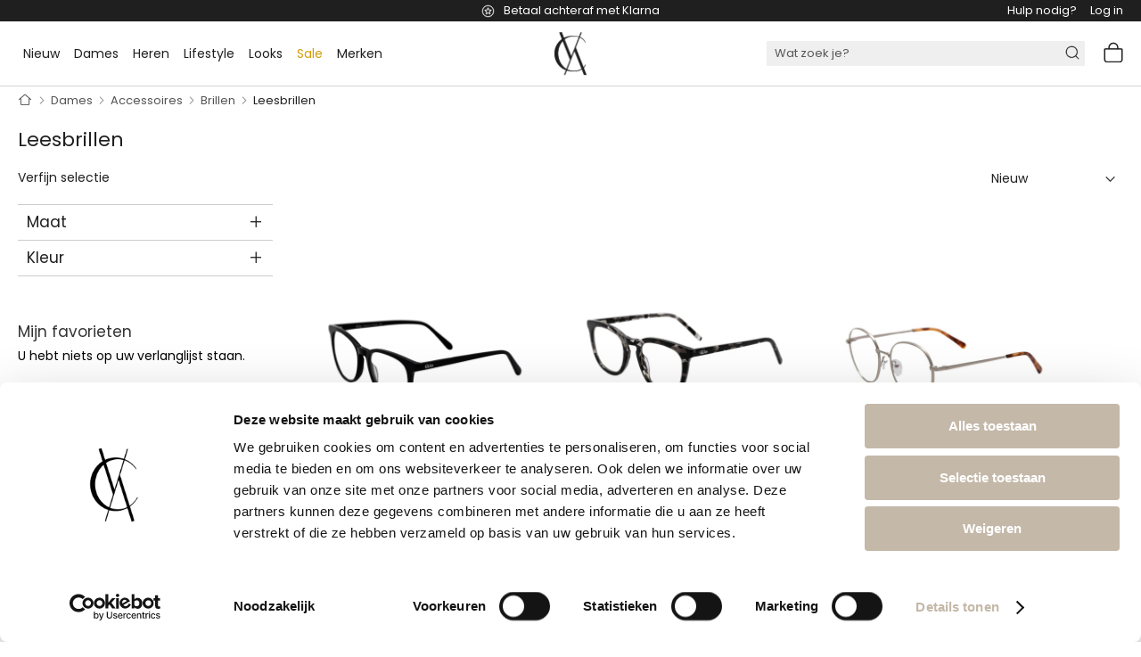

--- FILE ---
content_type: text/html; charset=UTF-8
request_url: https://www.cramersvanasten.nl/dames/accessoires/brillen/leesbrillen
body_size: 52404
content:
<!doctype html>
<html lang="nl">
    <head >
        <script>
    var LOCALE = 'nl\u002DNL';
    var BASE_URL = 'https\u003A\u002F\u002Fwww.cramersvanasten.nl\u002F';
    var require = {
        'baseUrl': 'https\u003A\u002F\u002Fwww.cramersvanasten.nl\u002Fstatic\u002Fversion1752821541\u002Ffrontend\u002FCramersVanAsten\u002Fbavovna\u002Fnl_NL'
    };</script>        <meta charset="utf-8"/>
<meta name="title" content="Leesbrillen - Brillen - Accessoires - Dames"/>
<meta name="robots" content="INDEX,FOLLOW"/>
<meta name="viewport" content="width=device-width, initial-scale=1"/>
<meta name="format-detection" content="telephone=no"/>
<title>Leesbrillen - Brillen - Accessoires - Dames</title>
<link  rel="stylesheet" type="text/css"  media="all" href="https://www.cramersvanasten.nl/static/version1752821541/frontend/CramersVanAsten/bavovna/nl_NL/mage/calendar.min.css" />
<link  rel="stylesheet" type="text/css"  media="all" href="https://www.cramersvanasten.nl/static/version1752821541/frontend/CramersVanAsten/bavovna/nl_NL/css/styles-m.min.css" />
<link  rel="stylesheet" type="text/css"  media="all" href="https://www.cramersvanasten.nl/static/version1752821541/frontend/CramersVanAsten/bavovna/nl_NL/Amasty_LibSwiperJs/vendor/swiper/swiper.min.css" />
<link  rel="stylesheet" type="text/css"  media="all" href="https://www.cramersvanasten.nl/static/version1752821541/frontend/CramersVanAsten/bavovna/nl_NL/Bladzy_ProductLabels/css/bladzy_productlabels_general.min.css" />
<link  rel="stylesheet" type="text/css"  media="all" href="https://www.cramersvanasten.nl/static/version1752821541/frontend/CramersVanAsten/bavovna/nl_NL/Bladzy_ProductLabels/css/bladzy_productlabels.min.css" />
<link  rel="stylesheet" type="text/css"  media="all" href="https://www.cramersvanasten.nl/static/version1752821541/frontend/CramersVanAsten/bavovna/nl_NL/Magebird_Popup/css/style.min.css" />
<link  rel="stylesheet" type="text/css"  media="all" href="https://www.cramersvanasten.nl/static/version1752821541/frontend/CramersVanAsten/bavovna/nl_NL/Bladzy_CategoryBlocks/css/bladzy_categoryblocks.min.css" />
<link  rel="stylesheet" type="text/css"  media="all" href="https://www.cramersvanasten.nl/static/version1752821541/frontend/CramersVanAsten/bavovna/nl_NL/Bladzy_PUAlerts/css/pualerts.min.css" />
<link  rel="stylesheet" type="text/css"  media="all" href="https://www.cramersvanasten.nl/static/version1752821541/frontend/CramersVanAsten/bavovna/nl_NL/Amasty_ShopbyBase/css/chosen/chosen.min.css" />
<link  rel="stylesheet" type="text/css"  media="all" href="https://www.cramersvanasten.nl/static/version1752821541/frontend/CramersVanAsten/bavovna/nl_NL/Anowave_Ec/css/ec.min.css" />
<link  rel="stylesheet" type="text/css"  media="screen and (min-width: 768px)" href="https://www.cramersvanasten.nl/static/version1752821541/frontend/CramersVanAsten/bavovna/nl_NL/css/styles-l.min.css" />
<link  rel="stylesheet" type="text/css"  media="print" href="https://www.cramersvanasten.nl/static/version1752821541/frontend/CramersVanAsten/bavovna/nl_NL/css/print.min.css" />
<script  type="text/javascript"  src="https://www.cramersvanasten.nl/static/version1752821541/frontend/CramersVanAsten/bavovna/nl_NL/requirejs/require.min.js"></script>
<script  type="text/javascript"  src="https://www.cramersvanasten.nl/static/version1752821541/frontend/CramersVanAsten/bavovna/nl_NL/requirejs-min-resolver.min.js"></script>
<script  type="text/javascript"  src="https://www.cramersvanasten.nl/static/version1752821541/frontend/CramersVanAsten/bavovna/nl_NL/mage/requirejs/mixins.min.js"></script>
<script  type="text/javascript"  src="https://www.cramersvanasten.nl/static/version1752821541/frontend/CramersVanAsten/bavovna/nl_NL/magepack/requirejs-config-common.min.js"></script>
<script  type="text/javascript"  src="https://www.cramersvanasten.nl/static/version1752821541/frontend/CramersVanAsten/bavovna/nl_NL/magepack/requirejs-config-category.min.js"></script>
<script  type="text/javascript"  src="https://www.cramersvanasten.nl/static/version1752821541/frontend/CramersVanAsten/bavovna/nl_NL/requirejs-config.min.js"></script>
<script  type="text/javascript"  src="https://www.cramersvanasten.nl/static/version1752821541/frontend/CramersVanAsten/bavovna/nl_NL/Anowave_Ec/js/ec.min.js"></script>
<script  type="text/javascript"  src="https://www.cramersvanasten.nl/static/version1752821541/frontend/CramersVanAsten/bavovna/nl_NL/Anowave_Ec4/js/ec4.min.js"></script>
<script  type="text/javascript"  src="https://www.cramersvanasten.nl/static/version1752821541/frontend/CramersVanAsten/bavovna/nl_NL/Bladzy_Analytic/js/links.min.js"></script>
<script  type="text/javascript"  src="https://www.cramersvanasten.nl/static/version1752821541/frontend/CramersVanAsten/bavovna/nl_NL/Magebird_Popup/js/main.min.js"></script>
<link rel="preload" as="font" crossorigin="anonymous" href="https://www.cramersvanasten.nl/static/version1752821541/frontend/CramersVanAsten/bavovna/nl_NL/fonts/Luma-Icons.woff2" />
<link  rel="preconnect" href="https://fonts.googleapis.com" />
<link  rel="preconnect" href="https://fonts.gstatic.com" />
<link  rel="stylesheet" href="https://fonts.googleapis.com/css2?family=Poppins:wght@400;500&display=swap" />
<link  rel="canonical" href="https://www.cramersvanasten.nl/dames/accessoires/brillen/leesbrillen" />
<link  rel="icon" type="image/x-icon" href="https://www.cramersvanasten.nl/media/favicon/stores/1/Group_625.png" />
<link  rel="shortcut icon" type="image/x-icon" href="https://www.cramersvanasten.nl/media/favicon/stores/1/Group_625.png" />

            <script type="text/x-magento-init">
        {
            "*": {
                "Magento_PageCache/js/form-key-provider": {
                    "isPaginationCacheEnabled":
                        0                }
            }
        }
    </script>
<style>
	.ec-gtm-cookie-directive > div { background: #ffffff; color: #000000; -webkit-border-radius: 8px; -moz-border-radius: 8px; -ms-border-radius: 8px; -o-border-radius: 8px; border-radius: 8px;  }
	.ec-gtm-cookie-directive > div > div > div a.action.accept,
    .ec-gtm-cookie-directive > div > div > div a.action.accept-all { color: #8bc53f; }
	.ec-gtm-cookie-directive > div > div > div .ec-gtm-cookie-directive-note-toggle { color: #8bc53f; }
    .ec-gtm-cookie-directive-segments { background: #ffffff; }
    .ec-gtm-cookie-directive-segments > div input[type="checkbox"] + label:before { border:1px solid #000000; }  
</style>
<script data-ommit="true">

	window.dataLayer = window.dataLayer || [];

		
	window.AEC = window.AEC || { version: "103.1.7"	};

		
	AEC.Const = 
	{
		TIMING_CATEGORY_ADD_TO_CART:		'Add To Cart Time',
		TIMING_CATEGORY_REMOVE_FROM_CART:	'Remove From Cart Time',
		TIMING_CATEGORY_PRODUCT_CLICK:		'Product Detail Click Time',
		TIMING_CATEGORY_CHECKOUT:			'Checkout Time',
		TIMING_CATEGORY_CHECKOUT_STEP:		'Checkout Step Time',
		TIMING_CATEGORY_PRODUCT_WISHLIST:	'Add to Wishlist Time',
		TIMING_CATEGORY_PRODUCT_COMPARE:	'Add to Compare Time'
	};

	AEC.Const.URL 					= 'https://www.cramersvanasten.nl/';
	AEC.Const.VARIANT_DELIMITER 	= '-';
	AEC.Const.VARIANT_DELIMITER_ATT = ':';

		
	AEC.Const.CHECKOUT_STEP_SHIPPING 	= 1;
	AEC.Const.CHECKOUT_STEP_PAYMENT  	= 2;
	AEC.Const.CHECKOUT_STEP_ORDER  		= 3;

		
	AEC.Const.DIMENSION_SEARCH = 18;

	
	AEC.Const.COOKIE_DIRECTIVE 								= false;
	AEC.Const.COOKIE_DIRECTIVE_SEGMENT_MODE 				= false;
	AEC.Const.COOKIE_DIRECTIVE_SEGMENT_MODE_EVENTS			= ["cookieConsentGranted"];	
	AEC.Const.COOKIE_DIRECTIVE_CONSENT_GRANTED_EVENT 		= "cookieConsentGranted";
	AEC.Const.COOKIE_DIRECTIVE_CONSENT_DECLINE_EVENT 		= "cookieConsentDeclined";

		
	AEC.Const.COOKIE_DIRECTIVE_CONSENT_GRANTED = AEC.CookieConsent.getConsent("cookieConsentGranted");

		
	AEC.Const.CATALOG_CATEGORY_ADD_TO_CART_REDIRECT_EVENT = "catalogCategoryAddToCartRedirect";

		
	AEC.Message = 
	{
		confirm: 			 true,
		confirmRemoveTitle:  "Weet u het zeker?",
		confirmRemove: 		 "Weet u zeker dat u dit product wilt verwijderen uit de winkelwagen?"
	};
			
	AEC.storeName 			= "NL";
	AEC.currencyCode	 	= "EUR";
	AEC.useDefaultValues 	= false;
	AEC.facebook 			= false;
	AEC.facebookInitParams 	= [];

		
	AEC.SUPER = [];

		
	AEC.CONFIGURABLE_SIMPLES = [];

	
	AEC.BUNDLE = {"bundles":[],"options":[]};

	
	AEC.localStorage = true;

		
	AEC.summary = false;

	
	AEC.reset = false;
	
</script>
<script data-ommit="true">

    (summary => 
    {
    	if (summary)
    	{
        	let getSummary = (event) => 
        	{
            	AEC.Request.post("https:\/\/www.cramersvanasten.nl\/datalayer\/index\/cart\/",{ event:event }, (response) => 
            	{
                	dataLayer.push(response);
               	});
            };

            ['ec.cookie.remove.item.data','ec.cookie.update.item.data','ec.cookie.add.data'].forEach(event => 
            {
            	AEC.EventDispatcher.on(event, (event => 
            	{
                	return () => 
                	{
                    	setTimeout(() => { getSummary(event); }, 2000);
                    };
                })(event));
            });
    	}
    })(AEC.summary);
    
</script>
<script data-ommit="true">

    if (AEC.GA4)
    {
    	AEC.GA4.enabled = true;

    	    	
    	AEC.GA4.conversion_event = "purchase";

    	    	
    	AEC.GA4.currency = "EUR";

    	    	
    	AEC.GA4.quote = [];
    }
    
</script><script data-ommit="true">

		
	window.dataLayer = window.dataLayer || [];

	
		
	var dataLayerTransport = (function()
	{
		var data = [];
		
		return {
			data:[],
			push: function(data)
			{
				this.data.push(data);
				
				return this;
			},
			serialize: function()
			{
				return this.data;
			}
		}	
	})();
	
</script><script data-ommit="true">

	/* Dynamic remarketing */
	window.google_tag_params = window.google_tag_params || {};

	/* Default pagetype */
	window.google_tag_params.ecomm_pagetype = 'category';

	/* Grouped products collection */
	window.G = [];

	/**
	 * Global revenue 
	 */
	window.revenue = 0;

	/**
	 * DoubleClick
	 */
	window.DoubleClick = 
	{
		DoubleClickRevenue:	 	0,
		DoubleClickTransaction: 0,
		DoubleClickQuantity: 	0
	};
	
	
	AEC.Cookie.visitor({"visitorLoginState":"Logged out","visitorLifetimeValue":0,"visitorExistingCustomer":"Nee","visitorType":"NOT LOGGED IN","currentStore":"NL"}).push(dataLayer, false);

		
	dataLayer.push({ pageType: "category"});
	
</script>

<!-- Google Tag Manager -->
<script>(function(w,d,s,l,i){w[l]=w[l]||[];w[l].push({'gtm.start':
new Date().getTime(),event:'gtm.js'});var f=d.getElementsByTagName(s)[0],
j=d.createElement(s),dl=l!='dataLayer'?'&l='+l:'';j.async=true;j.src=
'https://www.googletagmanager.com/gtm.js?id='+i+dl;f.parentNode.insertBefore(j,f);
})(window,document,'script','dataLayer','GTM-NWR7MK2');</script>
<!-- End Google Tag Manager -->
<script data-ommit="true">

    	
</script>
<script data-ommit="true">AEC.Bind.apply({"performance":false})</script>
<script type="text&#x2F;javascript" src="https&#x3A;&#x2F;&#x2F;chimpstatic.com&#x2F;mcjs-connected&#x2F;js&#x2F;users&#x2F;27f9dab7b329119cec7bc458e&#x2F;2289c885be1453b86afed01c4.js" defer="defer">
</script>
<link rel="prefetch" as="script" href="https://www.cramersvanasten.nl/static/version1752821541/frontend/CramersVanAsten/bavovna/nl_NL/magepack/bundle-common.min.js"/>

<link rel="prefetch" as="script" href="https://www.cramersvanasten.nl/static/version1752821541/frontend/CramersVanAsten/bavovna/nl_NL/magepack/bundle-category.min.js"/>


<meta property="og:type" content="product.group"/>
<meta property="og:title" content="Leesbrillen&#x20;-&#x20;Brillen&#x20;-&#x20;Accessoires&#x20;-&#x20;Dames"/>
<meta property="og:description" content=""/>
<meta property="og:url" content="https://www.cramersvanasten.nl/dames/accessoires/brillen/leesbrillen"/>
<meta property="og:site_name" content="Cramers van Asten"/>
<meta property="og:image" content="https://www.cramersvanasten.nl/media/og_image/default/cramersvanasten_logo.png"/>
<meta property="og:image:width" content="3318"/>
<meta property="og:image:height" content="2251"/>
<script type="application/ld+json">{"@context":"http:\/\/schema.org","@type":"WebSite","url":"https:\/\/www.cramersvanasten.nl\/","name":"Cramers van Asten","about":"Cramers van Asten biedt zowel luxe als betaalbare mode voor dames en heren aan. We hebben een voorliefde voor mode, en we houden van ons vak! Service, passie en selectie zijn dan ook de drie factoren die Cramers van Asten speciaal maken. Met een scherp oog kijken we naar de laatste trends en ontwikkelingen op het gebied van mode en passen deze toe in onze winkel. We streven ernaar dat je een bezoekje aan onze winkel ervaart als een ware belevenis. Neem snel een kijkje in onze winkel en laat je verrassen door onze prettige ambiance!"}</script><script type="application/ld+json">{"@context":"http:\/\/schema.org","@type":"ClothingStore","@id":"https:\/\/www.cramersvanasten.nl\/","name":"Cramers van Asten","description":"Cramers van Asten biedt zowel luxe als betaalbare mode voor dames en heren aan. We hebben een voorliefde voor mode, en we houden van ons vak! Service, passie en selectie zijn dan ook de drie factoren die Cramers van Asten speciaal maken. Met een scherp oog kijken we naar de laatste trends en ontwikkelingen op het gebied van mode en passen deze toe in onze winkel. We streven ernaar dat je een bezoekje aan onze winkel ervaart als een ware belevenis. Neem snel een kijkje in onze winkel en laat je verrassen door onze prettige ambiance!","openingHours":["Ma-Vr 09:00-17:00"],"address":{"@type":"PostalAddress","addressCountry":"NL","addressLocality":"Weert","addressRegion":"","streetAddress":"","postalCode":""},"sameAs":[["https:\/\/facebook.com\/CramersAsten\/","https:\/\/www.instagram.com\/cramersvanasten\/","https:\/\/twitter.com\/cramersvanasten","https:\/\/www.pinterest.com\/cramersvanastenweert\/"]],"image":"https:\/\/www.cramersvanasten.nl\/media\/seller_image\/default\/cramersvanasten_logo.png","url":"https:\/\/www.cramersvanasten.nl\/"}</script><script type="application/ld+json">{"@context":"http:\/\/schema.org","@type":"BreadcrumbList","itemListElement":[{"@type":"ListItem","item":{"@id":"https:\/\/www.cramersvanasten.nl\/dames","name":"Dames"},"position":1},{"@type":"ListItem","item":{"@id":"https:\/\/www.cramersvanasten.nl\/dames\/accessoires","name":"Accessoires"},"position":2},{"@type":"ListItem","item":{"@id":"https:\/\/www.cramersvanasten.nl\/dames\/accessoires\/brillen","name":"Brillen"},"position":3},{"@type":"ListItem","item":{"@id":"https:\/\/www.cramersvanasten.nl\/dames\/accessoires\/brillen\/leesbrillen","name":"Leesbrillen"},"position":4}]}</script>    
<script type="application/ld+json">{"@context":"http:\/\/schema.org\/","@type":"WebPage","url":"https:\/\/www.cramersvanasten.nl\/dames\/accessoires\/brillen\/leesbrillen","mainEntity":{"@context":"http:\/\/schema.org","@type":"OfferCatalog","name":"Leesbrillen","url":"https:\/\/www.cramersvanasten.nl\/dames\/accessoires\/brillen\/leesbrillen","numberOfItems":6,"itemListElement":[{"@type":"Product","name":"Glass Zoey Brillen Zwart Zoey","description":"Zoey","image":"https:\/\/www.cramersvanasten.nl\/media\/catalog\/product\/cache\/6c9624b43d517f2e83ff862f7bf5998b\/z\/o\/zoey_zwart-a.jpg","offers":{"@type":"http:\/\/schema.org\/Offer","price":59,"url":"https:\/\/www.cramersvanasten.nl\/dames\/accessoires\/brillen\/leesbrillen\/glass-zwart-10-00029693-10","priceCurrency":"EUR","availability":"http:\/\/schema.org\/InStock"},"color":"Zwart","brand":"Glas","sku":"00029693-10","category":"Leesbrillen"},{"@type":"Product","name":"Glass Sophie Brillen Zwart Sophie","description":"Sophie","image":"https:\/\/www.cramersvanasten.nl\/media\/catalog\/product\/cache\/6c9624b43d517f2e83ff862f7bf5998b\/s\/o\/sophie_zwart.jpg","offers":{"@type":"http:\/\/schema.org\/Offer","price":59,"url":"https:\/\/www.cramersvanasten.nl\/dames\/accessoires\/brillen\/leesbrillen\/glass-zwart-10-00029691-10","priceCurrency":"EUR","availability":"http:\/\/schema.org\/InStock"},"color":"Zwart","brand":"Glas","sku":"00029691-10","category":"Leesbrillen"},{"@type":"Product","name":"Glass Laila Brillen Zilver Laila","description":"Laila","image":"https:\/\/www.cramersvanasten.nl\/media\/catalog\/product\/cache\/6c9624b43d517f2e83ff862f7bf5998b\/1\/2\/12.jpg","offers":{"@type":"http:\/\/schema.org\/Offer","price":59,"url":"https:\/\/www.cramersvanasten.nl\/dames\/accessoires\/brillen\/leesbrillen\/glass-zilver-28","priceCurrency":"EUR","availability":"http:\/\/schema.org\/InStock"},"color":"Zilver","brand":"Glas","sku":"00029688-28","category":"Leesbrillen"},{"@type":"Product","name":"Glass Katie Brillen Zwart Katie","description":"Katie","image":"https:\/\/www.cramersvanasten.nl\/media\/catalog\/product\/cache\/6c9624b43d517f2e83ff862f7bf5998b\/g\/l\/gl.jpg","offers":{"@type":"http:\/\/schema.org\/Offer","price":69,"url":"https:\/\/www.cramersvanasten.nl\/dames\/accessoires\/brillen\/leesbrillen\/glass-zwart-10-00029692-10","priceCurrency":"EUR","availability":"http:\/\/schema.org\/InStock"},"color":"Zwart","brand":"Glas","sku":"00029692-10","category":"Leesbrillen"},{"@type":"Product","name":"Glass Emily Brillen Naturel Emily","description":"Emily","image":"https:\/\/www.cramersvanasten.nl\/media\/catalog\/product\/cache\/6c9624b43d517f2e83ff862f7bf5998b\/g\/l\/glass1.jpg","offers":{"@type":"http:\/\/schema.org\/Offer","price":59,"url":"https:\/\/www.cramersvanasten.nl\/dames\/accessoires\/brillen\/leesbrillen\/glass-naturel-82","priceCurrency":"EUR","availability":"http:\/\/schema.org\/InStock"},"color":"Naturel","brand":"Glas","sku":"00029695-82","category":"Leesbrillen"},{"@type":"Product","name":"Glass Chloe Brillen Zwart Chloe","description":"Chloe","image":"https:\/\/www.cramersvanasten.nl\/media\/catalog\/product\/cache\/6c9624b43d517f2e83ff862f7bf5998b\/g\/l\/glass_1.jpg","offers":{"@type":"http:\/\/schema.org\/Offer","price":69,"url":"https:\/\/www.cramersvanasten.nl\/dames\/accessoires\/brillen\/leesbrillen\/glass-zwart-10","priceCurrency":"EUR","availability":"http:\/\/schema.org\/InStock"},"color":"Zwart","brand":"Glas","sku":"00029690-10","category":"Leesbrillen"}]},"speakable":{"@type":"SpeakableSpecification","cssSelector":[".category-description"],"xpath":["\/html\/head\/title"]}}</script></head>
    <body data-container="body"
          data-mage-init='{"loaderAjax": {}, "loader": { "icon": "https://www.cramersvanasten.nl/static/version1752821541/frontend/CramersVanAsten/bavovna/nl_NL/images/loader-2.gif"}}'
        id="html-body" class="page-with-filter page-products categorypath-dames-accessoires-brillen-leesbrillen category-leesbrillen catalog-category-view page-layout-2columns-left">
        <script type="text/javascript" po_cmp_ignore>
//<![CDATA[
var mbPopupParams = {"storeId":"1","previewId":0,"templateId":0,"popupPageId":3,"filterId":"711","page":"1","rootUrl":"https:\/\/www.cramersvanasten.nl\/","pubDir":"","baseUrl":"https:\/\/www.cramersvanasten.nl\/","doGaTracking":false,"doMousetracking":false,"customParams":""};
//]]>
</script>  
<script type="text/x-magento-init">
    {
        "*": {
            "Magento_PageBuilder/js/widget-initializer": {
                "config": {"[data-content-type=\"slider\"][data-appearance=\"default\"]":{"Magento_PageBuilder\/js\/content-type\/slider\/appearance\/default\/widget":false},"[data-content-type=\"map\"]":{"Magento_PageBuilder\/js\/content-type\/map\/appearance\/default\/widget":false},"[data-content-type=\"row\"]":{"Magento_PageBuilder\/js\/content-type\/row\/appearance\/default\/widget":false},"[data-content-type=\"tabs\"]":{"Magento_PageBuilder\/js\/content-type\/tabs\/appearance\/default\/widget":false},"[data-content-type=\"slide\"]":{"Magento_PageBuilder\/js\/content-type\/slide\/appearance\/default\/widget":{"buttonSelector":".pagebuilder-slide-button","showOverlay":"hover","dataRole":"slide"}},"[data-content-type=\"banner\"]":{"Magento_PageBuilder\/js\/content-type\/banner\/appearance\/default\/widget":{"buttonSelector":".pagebuilder-banner-button","showOverlay":"hover","dataRole":"banner"}},"[data-content-type=\"buttons\"]":{"Magento_PageBuilder\/js\/content-type\/buttons\/appearance\/inline\/widget":false},"[data-content-type=\"products\"][data-appearance=\"carousel\"]":{"Magento_PageBuilder\/js\/content-type\/products\/appearance\/carousel\/widget":false}},
                "breakpoints": {"desktop":{"conditions":{"min-width":"1024px"},"options":{"products":{"default":{"slidesToShow":"4"}}},"label":"Desktop","stage":true,"default":true,"class":"desktop-switcher","icon":"Magento_PageBuilder::css\/images\/switcher\/switcher-desktop.svg"},"tablet":{"conditions":{"max-width":"1024px","min-width":"768px"},"options":{"products":{"default":{"slidesToShow":"4"},"continuous":{"slidesToShow":"3"}}}},"mobile":{"label":"Mobile","stage":true,"class":"mobile-switcher","icon":"Magento_PageBuilder::css\/images\/switcher\/switcher-mobile.svg","media":"only screen and (max-width: 768px)","conditions":{"max-width":"768px","min-width":"640px"},"options":{"products":{"default":{"slidesToShow":"3"}}}},"mobile-small":{"conditions":{"max-width":"640px"},"options":{"products":{"default":{"slidesToShow":"2"},"continuous":{"slidesToShow":"1"}}}}}            }
        }
    }
</script>

<div class="cookie-status-message" id="cookie-status">
    The store will not work correctly in the case when cookies are disabled.</div>
<script type="text&#x2F;javascript">document.querySelector("#cookie-status").style.display = "none";</script>
<script type="text/x-magento-init">
    {
        "*": {
            "cookieStatus": {}
        }
    }
</script>

<script type="text/x-magento-init">
    {
        "*": {
            "mage/cookies": {
                "expires": null,
                "path": "\u002F",
                "domain": ".www.cramersvanasten.nl",
                "secure": true,
                "lifetime": "3600"
            }
        }
    }
</script>
    <noscript>
        <div class="message global noscript">
            <div class="content">
                <p>
                    <strong>JavaScript lijkt te zijn uitgeschakeld in uw browser.</strong>
                    <span>
                        Voor de beste gebruikerservaring, zorg ervoor dat javascript ingeschakeld is voor uw browser.                    </span>
                </p>
            </div>
        </div>
    </noscript>

<script>
    window.cookiesConfig = window.cookiesConfig || {};
    window.cookiesConfig.secure = true;
</script><script>    require.config({
        map: {
            '*': {
                wysiwygAdapter: 'mage/adminhtml/wysiwyg/tiny_mce/tinymceAdapter'
            }
        }
    });</script><script>    require.config({
        paths: {
            googleMaps: 'https\u003A\u002F\u002Fmaps.googleapis.com\u002Fmaps\u002Fapi\u002Fjs\u003Fv\u003D3\u0026key\u003D'
        },
        config: {
            'Magento_PageBuilder/js/utils/map': {
                style: '',
            },
            'Magento_PageBuilder/js/content-type/map/preview': {
                apiKey: '',
                apiKeyErrorMessage: 'You\u0020must\u0020provide\u0020a\u0020valid\u0020\u003Ca\u0020href\u003D\u0027https\u003A\u002F\u002Fwww.cramersvanasten.nl\u002Fadminhtml\u002Fsystem_config\u002Fedit\u002Fsection\u002Fcms\u002F\u0023cms_pagebuilder\u0027\u0020target\u003D\u0027_blank\u0027\u003EGoogle\u0020Maps\u0020API\u0020key\u003C\u002Fa\u003E\u0020to\u0020use\u0020a\u0020map.'
            },
            'Magento_PageBuilder/js/form/element/map': {
                apiKey: '',
                apiKeyErrorMessage: 'You\u0020must\u0020provide\u0020a\u0020valid\u0020\u003Ca\u0020href\u003D\u0027https\u003A\u002F\u002Fwww.cramersvanasten.nl\u002Fadminhtml\u002Fsystem_config\u002Fedit\u002Fsection\u002Fcms\u002F\u0023cms_pagebuilder\u0027\u0020target\u003D\u0027_blank\u0027\u003EGoogle\u0020Maps\u0020API\u0020key\u003C\u002Fa\u003E\u0020to\u0020use\u0020a\u0020map.'
            },
        }
    });</script><script>
    require.config({
        shim: {
            'Magento_PageBuilder/js/utils/map': {
                deps: ['googleMaps']
            }
        }
    });</script><!-- Google Tag Manager (noscript) -->
<noscript><iframe src="https://www.googletagmanager.com/ns.html?id=GTM-NWR7MK2"
height="0" width="0" style="display:none;visibility:hidden"></iframe></noscript>
<!-- End Google Tag Manager (noscript) --><div class="page-wrapper"><header class="page-header"><div class="panel wrapper"><div class="panel header"><a class="action skip contentarea"
   href="#contentarea">
    <span>
        Ga naar de inhoud    </span>
</a>
<ul class="header links">    <li class="greet welcome" data-bind="scope: 'customer'">
        <!-- ko if: customer().fullname  -->
        <span class="logged-in"
              data-bind="text: new String('Welkom, %1!').replace('%1', customer().fullname)">
        </span>
        <!-- /ko -->
        <!-- ko ifnot: customer().fullname  -->
        <span class="not-logged-in"
              data-bind="html: ''"></span>
                <!-- /ko -->
    </li>
    <script type="text/x-magento-init">
    {
        "*": {
            "Magento_Ui/js/core/app": {
                "components": {
                    "customer": {
                        "component": "Magento_Customer/js/view/customer"
                    }
                }
            }
        }
    }
    </script>
<li class="link authorization-link" data-label="of">
    <a href="https://www.cramersvanasten.nl/customer/account/login/referer/aHR0cHM6Ly93d3cuY3JhbWVyc3ZhbmFzdGVuLm5sL2RhbWVzL2FjY2Vzc29pcmVzL2JyaWxsZW4vbGVlc2JyaWxsZW4%2C/"        >Log in</a>
</li>
</ul><style>#html-body [data-pb-style=IMQSS8W]{justify-content:flex-start;display:flex;flex-direction:column;background-position:left top;background-size:cover;background-repeat:no-repeat;background-attachment:scroll}</style><div data-content-type="row" data-appearance="contained" data-element="main"><div data-enable-parallax="0" data-parallax-speed="0.5" data-background-images="{}" data-background-type="image" data-video-loop="true" data-video-play-only-visible="true" data-video-lazy-load="true" data-video-fallback-src="" data-element="inner" data-pb-style="IMQSS8W"><div data-content-type="html" data-appearance="default" data-element="main" data-decoded="true"><div class="uspHeader">
<div class="uspHeaderWrapper">
<div class="uspHeaderItem">
<span class="image-usp">
<svg width="15" height="16" viewBox="0 0 15 16" fill="none" xmlns="http://www.w3.org/2000/svg">
<path d="M7.59893 14.1338C7.37862 14.0182 7.15831 13.901 6.93799 13.7854C6.40831 13.5057 5.88019 13.226 5.35051 12.9464C4.70831 12.6073 4.06456 12.2682 3.42239 11.9276C2.86928 11.6354 2.31459 11.3432 1.76145 11.051C1.4927 10.9089 1.22551 10.7604 0.953649 10.6245C0.950524 10.6229 0.945837 10.6198 0.942712 10.6182C1.04584 10.7979 1.14896 10.9776 1.25208 11.1573V10.4557V8.7807V6.75413V4.99476C1.25208 4.71039 1.25833 4.42602 1.25208 4.14165V4.13071C0.938026 4.3104 0.625512 4.49008 0.311455 4.66977C0.531766 4.78696 0.752083 4.90258 0.972398 5.01977C1.50208 5.29946 2.0302 5.57914 2.55988 5.85882C3.20208 6.19788 3.84583 6.53851 4.488 6.87757C5.04111 7.16977 5.5958 7.46351 6.14894 7.75568C6.41769 7.89787 6.68488 8.04631 6.95674 8.18225C6.95987 8.18382 6.96455 8.18694 6.96768 8.1885C6.86455 8.00881 6.76143 7.82913 6.65831 7.64945V8.34945V10.0229V12.0479V13.8057C6.65831 14.09 6.65362 14.3744 6.65831 14.6588V14.6697C6.65831 14.9963 6.94579 15.3104 7.28331 15.2947C7.62236 15.2791 7.90831 15.0197 7.90831 14.6697V13.9697V12.2963V10.2713V8.5135C7.90831 8.22912 7.91299 7.94476 7.90831 7.66038V7.64945C7.90831 7.43695 7.79112 7.21196 7.59893 7.11039C7.37862 6.9932 7.15831 6.87758 6.93799 6.76039C6.40831 6.4807 5.88019 6.20102 5.35051 5.92133C4.70831 5.58227 4.06456 5.24165 3.42239 4.90259C2.86928 4.61039 2.31459 4.31665 1.76145 4.02447C1.4927 3.88229 1.22396 3.73699 0.953649 3.5979C0.950524 3.59634 0.945837 3.59322 0.942712 3.59165C0.742712 3.4854 0.511455 3.47446 0.311455 3.59165C0.120829 3.70259 0.0020833 3.9104 0.0020833 4.13071V4.83228V6.50728V8.53385V10.2932C0.0020833 10.5776 -0.00260413 10.862 0.0020833 11.1463V11.1573C0.0020833 11.3698 0.119272 11.5948 0.311455 11.6963C0.531766 11.812 0.752083 11.9291 0.972398 12.0448C1.50208 12.3245 2.0302 12.6041 2.55988 12.8838C3.20208 13.2229 3.84583 13.5619 4.488 13.9026C5.04111 14.1948 5.5958 14.4869 6.14894 14.7791C6.41769 14.9213 6.68643 15.0666 6.95674 15.2057C6.95987 15.2073 6.96455 15.2104 6.96768 15.212C7.11455 15.2901 7.28642 15.3198 7.44893 15.2745C7.59425 15.2338 7.75051 15.1229 7.82236 14.987C7.97549 14.701 7.90674 14.2979 7.59893 14.1339L7.59893 14.1338Z" fill="#D8D8D8"/>
<path d="M13.6259 10.619C13.4056 10.7346 13.1853 10.8518 12.9649 10.9674C12.4353 11.2471 11.9071 11.5268 11.3775 11.8064C10.7353 12.1455 10.0915 12.4846 9.44934 12.8252C8.89622 13.1174 8.34154 13.4096 7.78839 13.7018C7.51965 13.8439 7.24619 13.9814 6.98059 14.1283C6.97747 14.1299 6.97278 14.133 6.96966 14.1346C7.28371 14.3143 7.59623 14.4939 7.91029 14.6736V13.9736V12.3002V10.2752V8.5174C7.91029 8.23303 7.91654 7.94866 7.91029 7.66429V7.65335C7.80716 7.83304 7.70403 8.01272 7.60091 8.19241C7.82123 8.07522 8.04154 7.9596 8.26186 7.84241C8.79154 7.56272 9.31966 7.28304 9.84934 7.00335C10.4915 6.66429 11.1353 6.32367 11.7775 5.98461C12.3306 5.69241 12.8853 5.39867 13.4384 5.10649C13.7071 4.96431 13.9806 4.82681 14.2462 4.67992C14.2493 4.67836 14.254 4.67524 14.2571 4.67367C13.9431 4.49398 13.6306 4.3143 13.3165 4.13462V4.83619V6.51119V8.53776V10.2971C13.3165 10.5815 13.3118 10.8659 13.3165 11.1502V11.1612C13.3165 11.4878 13.604 11.8018 13.9415 11.7862C14.2806 11.7706 14.5665 11.5112 14.5665 11.1612V10.4596V8.78461V6.75804V4.99867C14.5665 4.71429 14.5712 4.42993 14.5665 4.14555V4.13462C14.5665 3.9143 14.4478 3.7065 14.2571 3.59556C14.0571 3.47837 13.8259 3.48931 13.6259 3.59556C13.4056 3.71275 13.1853 3.82837 12.9649 3.94556C12.4353 4.22525 11.9071 4.50493 11.3775 4.78462C10.7353 5.12367 10.0915 5.4643 9.44934 5.80336C8.89622 6.09556 8.34154 6.3893 7.78839 6.68147C7.51965 6.82366 7.24619 6.96116 6.98059 7.10804C6.97747 7.10961 6.97278 7.11273 6.96966 7.1143C6.77747 7.21586 6.66029 7.44087 6.66029 7.65335V8.35335V10.0268V12.0518V13.8096C6.66029 14.094 6.6556 14.3783 6.66029 14.6627V14.6736C6.66029 14.8939 6.77903 15.1017 6.96966 15.2127C7.16966 15.3299 7.40091 15.3189 7.60091 15.2127C7.82123 15.0971 8.04154 14.9799 8.26186 14.8643C8.79154 14.5846 9.31966 14.3049 9.84934 14.0252C10.4915 13.6861 11.1353 13.3471 11.7775 13.0065C12.3306 12.7143 12.8853 12.4221 13.4384 12.1299C13.7071 11.9877 13.9806 11.8518 14.2462 11.7033C14.2493 11.7018 14.254 11.6986 14.2571 11.6971C14.5462 11.5439 14.6587 11.1174 14.4821 10.8424C14.2915 10.5486 13.9368 10.4564 13.6259 10.6189V10.619Z" fill="#D8D8D8"/>
<path d="M13.6249 3.59355C13.4045 3.71074 13.1842 3.82636 12.9639 3.94355C12.4342 4.22324 11.9061 4.50292 11.3764 4.7826C10.7342 5.12166 10.0905 5.46229 9.44831 5.80135C8.8952 6.09355 8.34051 6.38729 7.78737 6.67946C7.51862 6.82165 7.24517 6.95915 6.97957 7.10603C6.97644 7.10759 6.97176 7.11072 6.96863 7.11228H7.59989C7.37958 6.99509 7.15926 6.87947 6.93895 6.76228C6.40926 6.48259 5.88115 6.20291 5.35146 5.92323C4.70926 5.58417 4.06552 5.24354 3.42335 4.90448C2.87023 4.61228 2.31555 4.31854 1.7624 4.02637C1.49365 3.88418 1.22646 3.73574 0.954603 3.5998C0.951478 3.59823 0.946791 3.59511 0.943666 3.59355V4.67323C1.16398 4.55761 1.38429 4.44042 1.60461 4.3248C2.13429 4.04512 2.66241 3.76543 3.19209 3.48575C3.83429 3.14669 4.47804 2.80606 5.12021 2.467C5.67332 2.1748 6.22801 1.88263 6.78115 1.58889C7.0499 1.4467 7.32335 1.3092 7.58895 1.16232C7.59208 1.16076 7.59676 1.15763 7.59989 1.15607H6.96863C7.18894 1.27169 7.40926 1.38888 7.62957 1.5045C8.15926 1.78419 8.68737 2.06387 9.21706 2.34355C9.85926 2.68261 10.503 3.02324 11.1452 3.3623C11.6983 3.6545 12.253 3.94667 12.8061 4.24041C13.0749 4.3826 13.3436 4.5279 13.6139 4.66698C13.617 4.66854 13.6217 4.67167 13.6249 4.67323C13.7717 4.75136 13.9436 4.78104 14.1061 4.73573C14.2514 4.69511 14.4077 4.58417 14.4795 4.44825C14.6327 4.15919 14.5639 3.75605 14.2545 3.59356C14.0311 3.47637 13.8077 3.35762 13.5842 3.24045C13.053 2.96076 12.5233 2.6795 11.992 2.39982C11.3467 2.05919 10.7014 1.71856 10.0561 1.37793C9.50451 1.08573 8.95297 0.795132 8.4014 0.502932C8.13577 0.362306 7.87171 0.216989 7.60451 0.0826178C7.38732 -0.0267565 7.17171 -0.0283193 6.95608 0.0826178C6.92639 0.098243 6.89827 0.113869 6.86858 0.127929C6.73108 0.199804 6.59358 0.273241 6.45607 0.345118C5.9545 0.610744 5.45138 0.876375 4.94981 1.14043C4.31233 1.47792 3.67324 1.817 3.03261 2.15449C2.4545 2.45918 1.87793 2.76543 1.29981 3.07012C0.984184 3.23731 0.668555 3.40449 0.352927 3.57012C0.338864 3.57793 0.323238 3.58574 0.309178 3.59356C-0.098622 3.80918 -0.0970792 4.45761 0.309178 4.67324C0.532615 4.79199 0.756064 4.90918 0.979492 5.02793C1.51075 5.30918 2.04043 5.58887 2.57169 5.87013C3.21701 6.21076 3.86232 6.55293 4.50764 6.89356C5.05921 7.18576 5.61075 7.47636 6.16232 7.76856C6.42795 7.90918 6.69201 8.0545 6.95921 8.19044C7.1764 8.29982 7.39201 8.30138 7.60763 8.19044C7.63732 8.17482 7.66545 8.15919 7.69513 8.14513C7.83263 8.07326 7.97013 7.99982 8.10765 7.92794C8.60922 7.66232 9.11233 7.39668 9.61391 7.13106C10.253 6.79357 10.8936 6.45448 11.5326 6.117C12.1108 5.81231 12.6873 5.50606 13.2654 5.20137C13.5811 5.03418 13.8967 4.867 14.2123 4.6998C14.2264 4.69199 14.242 4.68417 14.2561 4.67636C14.5451 4.52323 14.6577 4.09667 14.4811 3.82167C14.2905 3.52325 13.9358 3.42948 13.6248 3.59355L13.6249 3.59355Z" fill="#D8D8D8"/>
<path d="M4.26918 6.43541C4.48949 6.31822 4.70981 6.2026 4.93012 6.08541C5.45981 5.80572 5.98792 5.52604 6.51761 5.24635C7.15981 4.90729 7.80355 4.56666 8.44572 4.22761C8.99884 3.93541 9.55352 3.64166 10.1067 3.34949C10.3754 3.2073 10.6489 3.0698 10.9145 2.92292C10.9176 2.92136 10.9223 2.91823 10.9254 2.91667C11.2145 2.76355 11.327 2.33698 11.1504 2.06198C10.9613 1.76824 10.6051 1.6745 10.2957 1.83698C10.0754 1.95417 9.85509 2.0698 9.63478 2.18698C9.10509 2.46667 8.57698 2.74636 8.04729 3.02604C7.40509 3.3651 6.76135 3.70573 6.11918 4.04479C5.56606 4.33699 5.01138 4.63073 4.45823 4.9229C4.18948 5.06509 3.91603 5.20259 3.65043 5.34947C3.64731 5.35103 3.64262 5.35416 3.6395 5.35572C3.35044 5.50885 3.23792 5.93541 3.4145 6.21041C3.60356 6.50572 3.95981 6.59946 4.26918 6.43541Z" fill="#D8D8D8"/>
</svg>

</span>
<span class="text-usp">Gratis verzending in NL en BE vanaf €49,95</span>
</div>
<div class="uspHeaderItem">
<span class="image-usp">
<svg width="20" height="14" viewBox="0 0 20 14" fill="none" xmlns="http://www.w3.org/2000/svg">
<path fill-rule="evenodd" clip-rule="evenodd" d="M11.4878 2.49337C11.2845 2.49162 11.0811 2.49264 10.8778 2.49366L10.8777 2.49366C10.7543 2.49428 10.631 2.4949 10.5076 2.4949H8.17537H5.47856H3.2486H2.57903C2.55302 2.4949 2.5269 2.49456 2.50075 2.49421H2.50075H2.50074L2.48487 2.494C2.48391 2.65632 2.48456 2.81908 2.48521 2.98201V2.98203V2.98206C2.48562 3.08559 2.48604 3.18919 2.48604 3.29279V5.25123V7.52211V9.39873V9.95855C2.48604 9.97763 2.48587 9.99679 2.48569 10.016C2.57665 10.0174 2.66813 10.015 2.75908 10.0126L2.75915 10.0126H2.75919H2.75922C2.8311 10.0107 2.90263 10.0088 2.97331 10.0088H3.0392C3.04374 9.99657 3.04845 9.98441 3.05332 9.97228C3.16119 9.70633 3.28209 9.49802 3.46435 9.27669C3.73775 8.94562 4.13763 8.70199 4.54866 8.58482C4.71164 8.53805 4.88543 8.50964 5.05684 8.50206C5.30018 8.48833 5.54434 8.5142 5.77557 8.58373C5.81295 8.59462 5.8498 8.60672 5.88593 8.62015C6.08691 8.69373 6.27924 8.77942 6.45121 8.9073L6.47174 8.9226C6.69866 9.09373 6.86605 9.26297 7.03344 9.49545C7.14445 9.64991 7.23076 9.82386 7.29327 10.0069H7.3589H10.357H11.4865C11.4872 9.91072 11.4878 9.8146 11.4878 9.71863V7.61885V5.19731V3.1868V2.49337ZM2.57344 11.4966H3.03662C3.08738 11.6405 3.15202 11.7782 3.22815 11.9047C3.44761 12.2692 3.78239 12.5928 4.17111 12.7695C4.44266 12.8923 4.68445 12.9592 4.98015 12.9908C5.20148 13.015 5.42281 12.9908 5.6404 12.9481C6.09606 12.8625 6.55361 12.5891 6.85119 12.2339C7.03858 12.01 7.18361 11.7626 7.27934 11.4966H8.5473H11.5454H12.2015C12.2116 11.4971 12.2218 11.4973 12.2319 11.4973H13.322C13.3727 11.6409 13.4373 11.7784 13.5133 11.9047C13.7328 12.2692 14.0675 12.5928 14.4563 12.7695C14.7278 12.8923 14.9696 12.9592 15.2653 12.9908C15.4866 13.015 15.708 12.9908 15.9256 12.9481C16.3812 12.8625 16.8388 12.5891 17.1363 12.2339C17.3236 12.0102 17.4685 11.763 17.5643 11.4973H17.8394L17.8695 11.4973C18.0551 11.4975 18.2433 11.4977 18.4216 11.4359C18.6485 11.3597 18.8698 11.2332 19.0242 11.0472C19.1023 10.9523 19.1767 10.8593 19.225 10.7478C19.3069 10.5636 19.3441 10.4279 19.3645 10.227C19.3789 10.0801 19.3758 9.92859 19.3727 9.77896V9.77895V9.77893C19.3714 9.7164 19.3701 9.6542 19.3701 9.59281V8.44899V7.77426C19.3717 7.75273 19.3723 7.73087 19.3719 7.70871C19.3664 7.44089 19.3013 7.19538 19.1785 6.95732C19.1241 6.85195 19.0464 6.75818 18.9706 6.66663L18.9572 6.65044C18.9404 6.6309 18.9242 6.61136 18.9079 6.59183C18.8916 6.57231 18.8753 6.55279 18.8586 6.53327L18.3713 5.95114L17.0527 4.37584C16.9318 4.23077 16.8109 4.08571 16.69 3.9425C16.3943 3.59098 15.9424 3.40873 15.4886 3.40873C15.1302 3.40749 14.771 3.4079 14.4121 3.40832H14.412H14.4118H14.4116C14.2323 3.40852 14.0532 3.40873 13.8742 3.40873C13.6951 3.40873 13.5158 3.40811 13.3364 3.40749C13.2155 3.40707 13.0947 3.40666 12.9738 3.40643V3.38394C12.9738 3.27118 12.9744 3.15821 12.975 3.04517C12.9762 2.83353 12.9773 2.62165 12.9744 2.41043C12.9757 2.39051 12.9761 2.37031 12.9757 2.34985C12.9682 2.00204 12.8418 1.6933 12.6149 1.43293C12.4419 1.23578 12.1648 1.07584 11.9044 1.03492C11.7928 1.01633 11.6831 1.00331 11.5696 1.00331H11.0489H8.84492H5.96212H3.44756C3.32551 1.00331 3.20324 1.00248 3.0809 1.00166C2.83602 1 2.59085 0.998346 2.34652 1.00331C1.74766 1.01447 1.22688 1.40131 1.05207 1.97603C1.0093 2.11366 1 2.26059 1 2.40567V2.98035V5.38329V8.22514V10.0311V10.1464C1.00372 10.3807 1.06138 10.5835 1.16367 10.7936C1.27898 11.028 1.50961 11.2474 1.74767 11.3516C1.95225 11.4427 2.14381 11.4948 2.37071 11.4966H2.57344ZM17.5776 10.0098C17.6156 10.0102 17.6537 10.0111 17.6918 10.012L17.692 10.012L17.6922 10.012H17.6922L17.6923 10.012C17.7568 10.0134 17.8214 10.0149 17.8858 10.0145L17.8851 9.96977C17.8846 9.93876 17.8841 9.9079 17.8841 9.87731V7.72055C17.8812 7.70817 17.878 7.69591 17.8746 7.68375C17.866 7.66868 17.8571 7.65387 17.8477 7.63921C17.8125 7.59708 17.777 7.55506 17.7415 7.51299L17.7413 7.51278L17.7412 7.5126L17.7411 7.51253C17.7007 7.46461 17.6602 7.41663 17.6199 7.36836C17.3294 7.02307 17.0398 6.67691 16.7505 6.33108L16.7501 6.33062L16.3515 5.85442C16.1716 5.64155 15.9936 5.42865 15.8156 5.21576L15.8084 5.20719C15.7848 5.1792 15.7614 5.15029 15.7378 5.12115L15.7378 5.12114L15.7378 5.12113C15.6804 5.05019 15.6218 4.97791 15.5567 4.91443L15.5387 4.90397C15.5301 4.90153 15.5215 4.89922 15.5129 4.89702C15.4353 4.89383 15.3564 4.89532 15.2782 4.8968C15.2345 4.89762 15.1911 4.89844 15.1482 4.89844H13.3683H12.9741L12.974 4.96912V6.61696V8.52333V10.0112H13.3234C13.3283 9.9982 13.3333 9.98522 13.3385 9.97228C13.4464 9.70633 13.5672 9.49802 13.7495 9.27669C14.0229 8.94562 14.4228 8.70199 14.8338 8.58482C15.0477 8.52344 15.2802 8.49368 15.5015 8.50112C15.5046 8.50122 15.5077 8.50133 15.5108 8.50144C15.6167 8.50366 15.7221 8.51358 15.8261 8.53152C15.9445 8.55062 16.0611 8.57927 16.1711 8.62015C16.3794 8.69641 16.5784 8.78568 16.7551 8.92145C16.9783 9.09068 17.1419 9.25808 17.3093 9.48498C17.4247 9.64283 17.5137 9.82156 17.5776 10.0098ZM14.8511 10.2781C14.8126 10.3348 14.7777 10.3938 14.7468 10.4551C14.7248 10.5196 14.7066 10.5855 14.6929 10.6529C14.6886 10.7187 14.6886 10.7845 14.6929 10.8503C14.7062 10.9163 14.7237 10.9813 14.7455 11.0453C14.7767 11.1076 14.812 11.1674 14.8511 11.225C14.891 11.2697 14.9331 11.3119 14.9779 11.3517C15.0346 11.3903 15.0935 11.4251 15.1549 11.456C15.2194 11.478 15.2853 11.4963 15.3527 11.51C15.4185 11.5142 15.4843 11.5142 15.5501 11.51C15.616 11.4967 15.681 11.4792 15.7451 11.4573C15.8074 11.4261 15.8672 11.3908 15.9248 11.3517C15.9695 11.3119 16.0117 11.2697 16.0515 11.225C16.0901 11.1682 16.1249 11.1093 16.1558 11.0479C16.1782 10.9823 16.1967 10.9151 16.2105 10.8464C16.2118 10.8276 16.2127 10.8088 16.2133 10.7899C16.2126 10.7778 16.2121 10.7656 16.212 10.7533C16.2111 10.7198 16.2098 10.6863 16.2076 10.6529C16.1943 10.5875 16.1769 10.5231 16.1553 10.4596C16.1241 10.3973 16.0888 10.3375 16.0497 10.2799C16.0098 10.2352 15.9677 10.193 15.9229 10.1532C15.8662 10.1146 15.8073 10.0797 15.7459 10.0489C15.6814 10.0268 15.6155 10.0086 15.5481 9.99492C15.4823 9.99067 15.4165 9.99068 15.3507 9.99493C15.2848 10.0082 15.2198 10.0257 15.1557 10.0476C15.0934 10.0787 15.0336 10.114 14.976 10.1532C14.9547 10.1722 14.9339 10.1917 14.9137 10.2118C14.8922 10.2333 14.8714 10.2553 14.8511 10.2781ZM14.7036 10.958C14.7015 10.9424 14.6997 10.9269 14.6981 10.9113C14.7 10.9269 14.7019 10.9425 14.7036 10.958ZM15.8456 11.4192C15.8386 11.4222 15.8315 11.425 15.8245 11.4279C15.8315 11.425 15.8386 11.4221 15.8456 11.4192ZM15.6578 11.4992C15.6422 11.5013 15.6266 11.5032 15.6111 11.5048C15.6267 11.5028 15.6423 11.501 15.6578 11.4992ZM14.7836 11.1458C14.7807 11.1388 14.7778 11.1318 14.775 11.1247C14.7779 11.1318 14.7808 11.1388 14.7836 11.1458ZM4.41849 10.958C4.41639 10.9424 4.41452 10.9269 4.4129 10.9113L4.41849 10.958ZM4.46036 11.0453C4.43854 10.9813 4.421 10.9163 4.40774 10.8503C4.40351 10.7849 4.40348 10.7194 4.40766 10.654C4.42133 10.5866 4.43957 10.5207 4.4616 10.4563C4.49246 10.3949 4.52732 10.336 4.5659 10.2793C4.60571 10.2345 4.64788 10.1923 4.69262 10.1525C4.75018 10.1134 4.80999 10.0781 4.87232 10.0469C4.93635 10.0251 5.00134 10.0075 5.06727 9.99429C5.13308 9.99003 5.1989 9.99003 5.26471 9.99428C5.3321 10.008 5.39802 10.0262 5.46247 10.0482C5.52385 10.0791 5.58277 10.114 5.63951 10.1525C5.68426 10.1923 5.72642 10.2345 5.76624 10.2793C5.80537 10.3368 5.84068 10.3966 5.87186 10.459C5.8935 10.5224 5.91093 10.5869 5.92414 10.6522C5.92636 10.6857 5.9277 10.7192 5.92861 10.7527L5.92868 10.7581C5.92853 10.7875 5.92737 10.817 5.92534 10.8464C5.91159 10.9151 5.89308 10.9823 5.87062 11.0479C5.83976 11.1093 5.80491 11.1682 5.76633 11.225C5.72652 11.2697 5.68435 11.3119 5.63961 11.3517C5.58205 11.3908 5.52224 11.4261 5.45991 11.4573C5.39587 11.4792 5.33089 11.4967 5.26495 11.51C5.19914 11.5142 5.13333 11.5142 5.06751 11.51C5.00012 11.4963 4.9342 11.478 4.86975 11.456C4.80838 11.4251 4.74945 11.3903 4.69271 11.3517C4.64797 11.3119 4.6058 11.2697 4.56599 11.225C4.52685 11.1674 4.49155 11.1076 4.46036 11.0453ZM5.37261 11.4992C5.35705 11.5013 5.34148 11.5032 5.32592 11.5048L5.37261 11.4992ZM17.8833 7.67884C17.8819 7.64858 17.878 7.61912 17.871 7.58967C17.8743 7.61849 17.878 7.64768 17.8818 7.6769L17.8833 7.67884ZM17.8837 7.68763L17.8835 7.68215L17.8823 7.68078L17.8831 7.68613L17.8837 7.68763ZM11.4822 2.27544C11.484 2.2862 11.4853 2.29783 11.4863 2.30991L11.4822 2.27544Z" fill="#D8D8D8"/>
<path d="M10.8778 2.49366L10.8773 2.39367L10.8772 2.39367L10.8778 2.49366ZM11.4878 2.49337H11.5878V2.39423L11.4887 2.39338L11.4878 2.49337ZM10.8777 2.49366L10.8782 2.59366L10.8782 2.59366L10.8777 2.49366ZM2.50075 2.49421L2.50209 2.39421H2.50075V2.49421ZM2.50074 2.49421L2.49943 2.59421H2.50074V2.49421ZM2.48487 2.494L2.48619 2.39401L2.38547 2.39268L2.38487 2.4934L2.48487 2.494ZM2.48521 2.98201H2.58521L2.58521 2.98161L2.48521 2.98201ZM2.48521 2.98206H2.38521L2.38521 2.98246L2.48521 2.98206ZM2.48569 10.016L2.38569 10.0151L2.38478 10.1145L2.48417 10.116L2.48569 10.016ZM2.75908 10.0126L2.76172 10.1125L2.76302 10.1125L2.75908 10.0126ZM2.75915 10.0126V9.91248L2.75521 9.91264L2.75915 10.0126ZM2.75922 10.0126V10.1126L2.76187 10.1125L2.75922 10.0126ZM3.0392 10.0088V10.1088H3.10867L3.13292 10.0437L3.0392 10.0088ZM3.05332 9.97228L2.96065 9.93469L2.96053 9.935L3.05332 9.97228ZM3.46435 9.27669L3.38725 9.21302L3.38716 9.21312L3.46435 9.27669ZM4.54866 8.58482L4.57608 8.68098L4.57624 8.68094L4.54866 8.58482ZM5.05684 8.50206L5.06126 8.60197L5.06247 8.6019L5.05684 8.50206ZM5.77557 8.58373L5.74677 8.6795L5.74761 8.67974L5.77557 8.58373ZM5.88593 8.62015L5.85109 8.71389L5.85155 8.71406L5.88593 8.62015ZM6.45121 8.9073L6.51096 8.82711L6.51088 8.82706L6.45121 8.9073ZM6.47174 8.9226L6.53196 8.84276L6.53149 8.84241L6.47174 8.9226ZM7.03344 9.49545L7.11464 9.43709L7.11459 9.43702L7.03344 9.49545ZM7.29327 10.0069L7.19864 10.0392L7.22175 10.1069H7.29327V10.0069ZM11.4865 10.0069V10.1069H11.5858L11.5865 10.0076L11.4865 10.0069ZM3.03662 11.4966L3.13092 11.4634L3.10737 11.3966H3.03662V11.4966ZM3.22815 11.9047L3.14247 11.9562L3.14247 11.9562L3.22815 11.9047ZM4.17111 12.7695L4.12973 12.8606L4.12992 12.8606L4.17111 12.7695ZM4.98015 12.9908L4.99101 12.8914L4.99078 12.8914L4.98015 12.9908ZM5.6404 12.9481L5.62195 12.8498L5.62111 12.8499L5.6404 12.9481ZM6.85119 12.2339L6.92785 12.2981L6.92787 12.2981L6.85119 12.2339ZM7.27934 11.4966V11.3966H7.20905L7.18525 11.4628L7.27934 11.4966ZM12.2015 11.4966L12.2058 11.3966H12.2015V11.4966ZM13.322 11.4973L13.4163 11.464L13.3927 11.3973H13.322V11.4973ZM13.5133 11.9047L13.4276 11.9562L13.4276 11.9562L13.5133 11.9047ZM14.4563 12.7695L14.4149 12.8606L14.4151 12.8606L14.4563 12.7695ZM15.2653 12.9908L15.2762 12.8914L15.2759 12.8914L15.2653 12.9908ZM15.9256 12.9481L15.9071 12.8498L15.9063 12.8499L15.9256 12.9481ZM17.1363 12.2339L17.213 12.2981L17.213 12.2981L17.1363 12.2339ZM17.5643 11.4973V11.3973H17.494L17.4702 11.4634L17.5643 11.4973ZM17.8394 11.4973L17.8395 11.3973H17.8394V11.4973ZM17.8695 11.4973L17.8696 11.3973H17.8695L17.8695 11.4973ZM18.4216 11.4359L18.3897 11.3411L18.3888 11.3414L18.4216 11.4359ZM19.0242 11.0472L19.1011 11.1111L19.1014 11.1108L19.0242 11.0472ZM19.225 10.7478L19.1336 10.7071L19.1333 10.708L19.225 10.7478ZM19.3645 10.227L19.464 10.2371L19.464 10.2368L19.3645 10.227ZM19.3727 9.77896H19.2727L19.2727 9.78104L19.3727 9.77896ZM19.3727 9.77893H19.4727L19.4727 9.77685L19.3727 9.77893ZM19.3701 7.77426L19.2701 7.76679V7.77426H19.3701ZM19.3719 7.70871L19.4719 7.70692L19.4719 7.70663L19.3719 7.70871ZM19.1785 6.95732L19.2674 6.91149L19.2674 6.91141L19.1785 6.95732ZM18.9706 6.66663L18.8936 6.7304L18.8936 6.73042L18.9706 6.66663ZM18.9572 6.65044L19.0342 6.58667L19.0331 6.58536L18.9572 6.65044ZM18.9079 6.59183L18.9847 6.52781L18.9847 6.52781L18.9079 6.59183ZM18.8586 6.53327L18.7819 6.59746L18.7827 6.59835L18.8586 6.53327ZM18.3713 5.95114L18.448 5.88695V5.88695L18.3713 5.95114ZM17.0527 4.37584L16.9759 4.43986L16.976 4.44003L17.0527 4.37584ZM16.69 3.9425L16.6135 4.00688L16.6136 4.00701L16.69 3.9425ZM15.4886 3.40873L15.4882 3.50873H15.4886V3.40873ZM14.4121 3.40832V3.50832H14.4122L14.4121 3.40832ZM14.4116 3.40832V3.30832H14.4115L14.4116 3.40832ZM13.3364 3.40749L13.3361 3.50749L13.3364 3.40749ZM12.9738 3.40643H12.8738V3.50624L12.9736 3.50643L12.9738 3.40643ZM12.975 3.04517L12.875 3.04462L12.975 3.04517ZM12.9744 2.41043L12.8743 2.40404L12.8744 2.41181L12.9744 2.41043ZM12.9757 2.34985L12.8757 2.35199L12.8757 2.35207L12.9757 2.34985ZM12.6149 1.43293L12.6903 1.36723L12.69 1.36698L12.6149 1.43293ZM11.9044 1.03492L11.888 1.13357L11.8889 1.13371L11.9044 1.03492ZM3.0809 1.00166L3.08023 1.10165L3.08023 1.10165L3.0809 1.00166ZM2.34652 1.00331L2.34839 1.10329L2.34855 1.10329L2.34652 1.00331ZM1.05207 1.97603L1.14757 2.00571L1.14775 2.00513L1.05207 1.97603ZM1 10.1464H0.899987L0.900013 10.148L1 10.1464ZM1.16367 10.7936L1.07375 10.8374L1.07394 10.8378L1.16367 10.7936ZM1.74767 11.3516L1.78836 11.2602L1.78775 11.26L1.74767 11.3516ZM2.37071 11.4966L2.36989 11.5966H2.37071V11.4966ZM17.6918 10.012L17.6896 10.1119L17.69 10.1119L17.6918 10.012ZM17.5776 10.0098L17.483 10.0419L17.5057 10.1089L17.5764 10.1098L17.5776 10.0098ZM17.6922 10.012L17.6903 10.112H17.6922V10.012ZM17.6922 10.012L17.6958 9.91197H17.6922V10.012ZM17.6923 10.012L17.6887 10.1119L17.69 10.1119L17.6923 10.012ZM17.8858 10.0145L17.8863 10.1145L17.9874 10.114L17.9858 10.013L17.8858 10.0145ZM17.8851 9.96977L17.9851 9.96821L17.9851 9.96808L17.8851 9.96977ZM17.8841 7.72055H17.9841V7.70895L17.9814 7.69766L17.8841 7.72055ZM17.8746 7.68375L17.9709 7.65675L17.9676 7.64505L17.9616 7.63447L17.8746 7.68375ZM17.8477 7.63921L17.9326 7.58481L17.9245 7.57508L17.8477 7.63921ZM17.7415 7.51299L17.665 7.57736L17.6651 7.5775L17.7415 7.51299ZM17.7413 7.51278L17.6645 7.57674L17.6648 7.57715L17.7413 7.51278ZM17.7412 7.5126L17.6637 7.57584L17.6643 7.57656L17.7412 7.5126ZM17.7411 7.51253L17.8186 7.44928L17.8175 7.44801L17.7411 7.51253ZM17.6199 7.36836L17.6968 7.30434L17.6965 7.30398L17.6199 7.36836ZM16.7505 6.33108L16.8272 6.26691L16.8271 6.26683L16.7505 6.33108ZM16.7501 6.33062L16.6734 6.39481L16.6735 6.39487L16.7501 6.33062ZM16.3515 5.85442L16.4282 5.79023L16.4279 5.78987L16.3515 5.85442ZM15.8156 5.21576L15.8923 5.15161L15.8923 5.1516L15.8156 5.21576ZM15.8084 5.20719L15.8851 5.14304L15.8848 5.14271L15.8084 5.20719ZM15.7378 5.12115L15.8156 5.05821L15.8137 5.05607L15.7378 5.12115ZM15.7378 5.12114L15.6597 5.18365L15.6619 5.18622L15.7378 5.12114ZM15.7378 5.12113L15.8159 5.05866L15.8155 5.05821L15.7378 5.12113ZM15.5567 4.91443L15.6264 4.8428L15.6176 4.83421L15.607 4.82801L15.5567 4.91443ZM15.5387 4.90397L15.589 4.81755L15.5782 4.81123L15.5661 4.80779L15.5387 4.90397ZM15.5129 4.89702L15.5376 4.80011L15.5274 4.79753L15.517 4.7971L15.5129 4.89702ZM15.2782 4.8968L15.2801 4.99678L15.2782 4.8968ZM12.9741 4.89844V4.79844H12.8743L12.8741 4.89828L12.9741 4.89844ZM12.974 4.96912L12.874 4.96895V4.96912H12.974ZM12.974 10.0112H12.874V10.1112H12.974V10.0112ZM13.3234 10.0112V10.1112H13.393L13.4172 10.046L13.3234 10.0112ZM13.3385 9.97228L13.2458 9.93469L13.2457 9.935L13.3385 9.97228ZM13.7495 9.27669L13.6724 9.21302L13.6723 9.21312L13.7495 9.27669ZM14.8338 8.58482L14.8612 8.68098L14.8614 8.68094L14.8338 8.58482ZM15.5015 8.50112L15.4982 8.60107L15.4982 8.60107L15.5015 8.50112ZM15.5108 8.50144L15.5072 8.60139L15.5087 8.60142L15.5108 8.50144ZM15.8261 8.53152L15.809 8.63007L15.8101 8.63025L15.8261 8.53152ZM16.1711 8.62015L16.1362 8.71389L16.1367 8.71406L16.1711 8.62015ZM16.7551 8.92145L16.6942 9.00075L16.6947 9.00114L16.7551 8.92145ZM17.3093 9.48498L17.3901 9.42599L17.3898 9.42562L17.3093 9.48498ZM14.7468 10.4551L14.6567 10.4098L14.6522 10.4228L14.7468 10.4551ZM14.8511 10.2781L14.7758 10.2111L14.7684 10.2219L14.8511 10.2781ZM14.6929 10.6529L14.594 10.6328L14.5931 10.6465L14.6929 10.6529ZM14.6929 10.8503L14.5922 10.8568L14.5949 10.87L14.6929 10.8503ZM14.7455 11.0453L14.65 11.0778L14.6561 11.09L14.7455 11.0453ZM14.8511 11.225L14.7677 11.2817L14.7764 11.2915L14.8511 11.225ZM14.9779 11.3517L14.9108 11.427L14.9216 11.4344L14.9779 11.3517ZM15.1549 11.456L15.1096 11.5462L15.1225 11.5506L15.1549 11.456ZM15.3527 11.51L15.3326 11.6089L15.3462 11.6098L15.3527 11.51ZM15.5501 11.51L15.5566 11.6106L15.5698 11.608L15.5501 11.51ZM15.7451 11.4573L15.7776 11.5529L15.7898 11.5468L15.7451 11.4573ZM15.9248 11.3517L15.9815 11.4351L15.9912 11.4264L15.9248 11.3517ZM16.0515 11.225L16.1268 11.292L16.1342 11.2812L16.0515 11.225ZM16.1558 11.0479L16.246 11.0933L16.2504 11.0803L16.1558 11.0479ZM16.2105 10.8464L16.3094 10.8662L16.3103 10.8533L16.2105 10.8464ZM16.2133 10.7899L16.3136 10.7929L16.3131 10.784L16.2133 10.7899ZM16.212 10.7533L16.312 10.7524L16.312 10.7506L16.212 10.7533ZM16.2076 10.6529L16.3082 10.6462L16.3056 10.633L16.2076 10.6529ZM16.1553 10.4596L16.2508 10.4271L16.2447 10.4149L16.1553 10.4596ZM16.0497 10.2799L16.1331 10.2232L16.1244 10.2134L16.0497 10.2799ZM15.9229 10.1532L15.99 10.0778L15.9792 10.0705L15.9229 10.1532ZM15.7459 10.0489L15.7912 9.95871L15.7783 9.95427L15.7459 10.0489ZM15.5481 9.99492L15.5682 9.89601L15.5546 9.89513L15.5481 9.99492ZM15.3507 9.99493L15.3442 9.89424L15.331 9.89689L15.3507 9.99493ZM15.1557 10.0476L15.1232 9.95203L15.111 9.95813L15.1557 10.0476ZM14.976 10.1532L14.9193 10.0698L14.9096 10.0785L14.976 10.1532ZM14.9137 10.2118L14.8432 10.1409L14.8431 10.141L14.9137 10.2118ZM14.7036 10.958L14.6046 10.9714L14.803 10.9466L14.7036 10.958ZM14.6981 10.9113L14.7973 10.8989L14.5986 10.9217L14.6981 10.9113ZM15.8456 11.4192L15.8842 11.5115L15.808 11.3266L15.8456 11.4192ZM15.8245 11.4279L15.7863 11.3354L15.8618 11.5207L15.8245 11.4279ZM15.6578 11.4992L15.6712 11.5983L15.6464 11.3998L15.6578 11.4992ZM15.6111 11.5048L15.5987 11.4056L15.6215 11.6043L15.6111 11.5048ZM14.7836 11.1458L14.6914 11.1844L14.8763 11.1082L14.7836 11.1458ZM14.775 11.1247L14.8674 11.0866L14.6822 11.162L14.775 11.1247ZM4.41849 10.958L4.31939 10.9714L4.51778 10.9461L4.41849 10.958ZM4.4129 10.9113L4.51219 10.8994L4.31344 10.9217L4.4129 10.9113ZM4.40774 10.8503L4.30705 10.8568L4.3097 10.87L4.40774 10.8503ZM4.46036 11.0453L4.36483 11.0778L4.37093 11.09L4.46036 11.0453ZM4.40766 10.654L4.30874 10.6339L4.30786 10.6476L4.40766 10.654ZM4.4616 10.4563L4.37142 10.411L4.36699 10.4239L4.4616 10.4563ZM4.5659 10.2793L4.49055 10.2122L4.4832 10.223L4.5659 10.2793ZM4.69262 10.1525L4.63592 10.0691L4.62615 10.0778L4.69262 10.1525ZM4.87232 10.0469L4.83977 9.95138L4.82758 9.95748L4.87232 10.0469ZM5.06727 9.99429L5.06076 9.89359L5.04756 9.89625L5.06727 9.99429ZM5.26471 9.99428L5.28479 9.89536L5.27116 9.89449L5.26471 9.99428ZM5.46247 10.0482L5.50781 9.95806L5.49484 9.95362L5.46247 10.0482ZM5.63951 10.1525L5.70655 10.0772L5.69574 10.0698L5.63951 10.1525ZM5.76624 10.2793L5.84964 10.2226L5.84094 10.2128L5.76624 10.2793ZM5.87186 10.459L5.96739 10.4264L5.9613 10.4142L5.87186 10.459ZM5.92414 10.6522L6.02482 10.6455L6.02216 10.6324L5.92414 10.6522ZM5.92861 10.7527L6.02861 10.7514L6.02857 10.75L5.92861 10.7527ZM5.92868 10.7581L6.0287 10.7586L6.02867 10.7568L5.92868 10.7581ZM5.92534 10.8464L6.02422 10.8662L6.02511 10.8533L5.92534 10.8464ZM5.87062 11.0479L5.9608 11.0933L5.96524 11.0803L5.87062 11.0479ZM5.76633 11.225L5.84167 11.292L5.84903 11.2812L5.76633 11.225ZM5.63961 11.3517L5.69631 11.4351L5.70608 11.4264L5.63961 11.3517ZM5.45991 11.4573L5.49246 11.5529L5.50465 11.5468L5.45991 11.4573ZM5.26495 11.51L5.27147 11.6106L5.28467 11.608L5.26495 11.51ZM5.06751 11.51L5.04744 11.6089L5.06107 11.6098L5.06751 11.51ZM4.86975 11.456L4.82441 11.5462L4.83739 11.5506L4.86975 11.456ZM4.69271 11.3517L4.62567 11.427L4.63648 11.4344L4.69271 11.3517ZM4.56599 11.225L4.48258 11.2817L4.49128 11.2915L4.56599 11.225ZM5.37261 11.4992L5.386 11.5983L5.36071 11.3999L5.37261 11.4992ZM5.32592 11.5048L5.31402 11.4055L5.33632 11.6043L5.32592 11.5048ZM17.871 7.58967L17.9683 7.5665L17.7717 7.60102L17.871 7.58967ZM17.8833 7.67884L17.8044 7.74021L17.9985 7.98993L17.9832 7.67401L17.8833 7.67884ZM17.8818 7.6769L17.7827 7.69L17.7862 7.71688L17.8029 7.73827L17.8818 7.6769ZM17.8835 7.68215L17.9834 7.67843L17.9821 7.64448L17.9605 7.61832L17.8835 7.68215ZM17.8837 7.68763L17.7915 7.72644L17.9836 7.68391L17.8837 7.68763ZM17.8823 7.68078L17.9593 7.61695L17.7374 7.34932L17.7832 7.69395L17.8823 7.68078ZM17.8831 7.68613L17.7839 7.6993L17.7857 7.71259L17.7909 7.72494L17.8831 7.68613ZM11.4822 2.27544L11.5808 2.259L11.3829 2.2872L11.4822 2.27544ZM11.4863 2.30991L11.387 2.32167L11.586 2.30224L11.4863 2.30991ZM10.8783 2.59366C11.0817 2.59264 11.2844 2.59162 11.4869 2.59337L11.4887 2.39338C11.2845 2.39162 11.0805 2.39264 10.8773 2.39367L10.8783 2.59366ZM10.8782 2.59366L10.8783 2.59366L10.8772 2.39367L10.8772 2.39367L10.8782 2.59366ZM10.5076 2.5949C10.6313 2.5949 10.7549 2.59428 10.8782 2.59366L10.8772 2.39367C10.7538 2.39429 10.6307 2.3949 10.5076 2.3949V2.5949ZM8.17537 2.5949H10.5076V2.3949H8.17537V2.5949ZM5.47856 2.5949H8.17537V2.3949H5.47856V2.5949ZM3.2486 2.5949H5.47856V2.3949H3.2486V2.5949ZM2.57903 2.5949H3.2486V2.3949H2.57903V2.5949ZM2.49942 2.5942C2.52546 2.59455 2.55225 2.5949 2.57903 2.5949V2.3949C2.5538 2.3949 2.52835 2.39457 2.50209 2.39422L2.49942 2.5942ZM2.50075 2.59421H2.50075V2.39421H2.50075V2.59421ZM2.50074 2.59421H2.50075V2.39421H2.50074V2.59421ZM2.48356 2.59399L2.49943 2.5942L2.50205 2.39422L2.48619 2.39401L2.48356 2.59399ZM2.58521 2.98161C2.58456 2.81859 2.58391 2.65633 2.58487 2.49459L2.38487 2.4934C2.38391 2.6563 2.38456 2.81956 2.38521 2.98241L2.58521 2.98161ZM2.58521 2.98203V2.98201H2.38521V2.98203H2.58521ZM2.58521 2.98206V2.98203H2.38521V2.98206H2.58521ZM2.58604 3.29279C2.58604 3.18896 2.58562 3.08516 2.58521 2.98166L2.38521 2.98246C2.38562 3.08602 2.38604 3.18942 2.38604 3.29279H2.58604ZM2.58604 5.25123V3.29279H2.38604V5.25123H2.58604ZM2.58604 7.52211V5.25123H2.38604V7.52211H2.58604ZM2.58604 9.39873V7.52211H2.38604V9.39873H2.58604ZM2.58604 9.95855V9.39873H2.38604V9.95855H2.58604ZM2.58568 10.0169C2.58586 9.99776 2.58604 9.97815 2.58604 9.95855H2.38604C2.38604 9.9771 2.38587 9.99582 2.38569 10.0151L2.58568 10.0169ZM2.75644 9.9126C2.66514 9.91501 2.57574 9.91736 2.48721 9.91601L2.48417 10.116C2.57756 10.1174 2.67113 10.1149 2.76172 10.1125L2.75644 9.9126ZM2.75521 9.91264L2.75514 9.91264L2.76302 10.1125L2.76309 10.1125L2.75521 9.91264ZM2.75919 9.91256H2.75915V10.1126H2.75919V9.91256ZM2.75922 9.91256H2.75919V10.1126H2.75922V9.91256ZM2.97331 9.90877C2.90109 9.90877 2.82822 9.9107 2.75658 9.91259L2.76187 10.1125C2.83398 10.1106 2.90418 10.1088 2.97331 10.1088V9.90877ZM3.0392 9.90877H2.97331V10.1088H3.0392V9.90877ZM2.96053 9.935C2.95533 9.94793 2.95032 9.96089 2.94549 9.97387L3.13292 10.0437C3.13716 10.0323 3.14156 10.0209 3.14611 10.0096L2.96053 9.935ZM3.38716 9.21312C3.19801 9.44281 3.07207 9.66001 2.96065 9.93469L3.14599 10.0099C3.25032 9.75265 3.36616 9.55323 3.54155 9.34026L3.38716 9.21312ZM4.52125 8.48865C4.09304 8.61071 3.67498 8.86458 3.38725 9.21302L3.54146 9.34037C3.80052 9.02665 4.18221 8.79326 4.57608 8.68098L4.52125 8.48865ZM5.05242 8.40215C4.8732 8.41008 4.69163 8.43975 4.52108 8.48869L4.57624 8.68094C4.73165 8.63634 4.89766 8.60919 5.06126 8.60196L5.05242 8.40215ZM5.80436 8.48797C5.56114 8.41483 5.30525 8.38788 5.05121 8.40221L5.06247 8.6019C5.2951 8.58877 5.52754 8.61357 5.74677 8.67949L5.80436 8.48797ZM5.92077 8.52642C5.88223 8.5121 5.84309 8.49924 5.80352 8.48772L5.74761 8.67974C5.78282 8.68999 5.81736 8.70135 5.85109 8.71389L5.92077 8.52642ZM6.51088 8.82706C6.32762 8.69078 6.12492 8.60115 5.9203 8.52625L5.85155 8.71406C6.0489 8.7863 6.23085 8.86806 6.39154 8.98755L6.51088 8.82706ZM6.53149 8.84241L6.51096 8.82711L6.39147 8.98749L6.412 9.00279L6.53149 8.84241ZM7.11459 9.43702C6.94116 9.19615 6.76664 9.01976 6.53196 8.84276L6.41153 9.00244C6.63067 9.16771 6.79093 9.32979 6.95228 9.55388L7.11459 9.43702ZM7.3879 9.97459C7.3226 9.78336 7.23203 9.60042 7.11464 9.43709L6.95223 9.55381C7.05687 9.6994 7.13892 9.86436 7.19864 10.0392L7.3879 9.97459ZM7.3589 9.90691H7.29327V10.1069H7.3589V9.90691ZM10.357 9.90691H7.3589V10.1069H10.357V9.90691ZM11.4865 9.90691H10.357V10.1069H11.4865V9.90691ZM11.3878 9.71863C11.3878 9.81422 11.3872 9.91004 11.3865 10.0062L11.5865 10.0076C11.5872 9.91141 11.5878 9.81498 11.5878 9.71863H11.3878ZM11.3878 7.61885V9.71863H11.5878V7.61885H11.3878ZM11.3878 5.19731V7.61885H11.5878V5.19731H11.3878ZM11.3878 3.1868V5.19731H11.5878V3.1868H11.3878ZM11.3878 2.49337V3.1868H11.5878V2.49337H11.3878ZM3.03662 11.3966H2.57344V11.5966H3.03662V11.3966ZM3.31382 11.8531C3.2413 11.7326 3.17951 11.601 3.13092 11.4634L2.94232 11.5299C2.99526 11.6799 3.06274 11.8238 3.14247 11.9562L3.31382 11.8531ZM4.2125 12.6785C3.84482 12.5113 3.52445 12.203 3.31382 11.8531L3.14247 11.9562C3.37077 12.3355 3.71996 12.6743 4.12973 12.8606L4.2125 12.6785ZM4.99078 12.8914C4.70593 12.8609 4.47444 12.7969 4.21231 12.6784L4.12992 12.8606C4.41087 12.9876 4.66296 13.0575 4.96952 13.0903L4.99078 12.8914ZM5.62111 12.8499C5.40859 12.8917 5.19832 12.9141 4.99101 12.8914L4.96929 13.0902C5.20464 13.116 5.43704 13.09 5.65969 13.0462L5.62111 12.8499ZM6.77453 12.1697C6.49137 12.5077 6.05416 12.7686 5.62195 12.8498L5.65886 13.0463C6.13795 12.9564 6.61585 12.6705 6.92785 12.2981L6.77453 12.1697ZM7.18525 11.4628C7.09376 11.7169 6.95489 11.9542 6.77451 12.1697L6.92787 12.2981C7.12228 12.0658 7.27345 11.8083 7.37343 11.5305L7.18525 11.4628ZM8.5473 11.3966H7.27934V11.5966H8.5473V11.3966ZM11.5454 11.3966H8.5473V11.5966H11.5454V11.3966ZM12.2015 11.3966H11.5454V11.5966H12.2015V11.3966ZM12.2319 11.3973C12.2232 11.3973 12.2145 11.3971 12.2058 11.3967L12.1973 11.5966C12.2088 11.597 12.2203 11.5973 12.2319 11.5973V11.3973ZM13.322 11.3973H12.2319V11.5973H13.322V11.3973ZM13.2277 11.5306C13.2806 11.6803 13.348 11.824 13.4276 11.9562L13.599 11.8531C13.5266 11.7328 13.4649 11.6014 13.4163 11.464L13.2277 11.5306ZM13.4276 11.9562C13.6559 12.3355 14.0051 12.6743 14.4149 12.8606L14.4977 12.6785C14.13 12.5113 13.8096 12.203 13.599 11.8531L13.4276 11.9562ZM14.4151 12.8606C14.696 12.9876 14.9481 13.0575 15.2547 13.0903L15.2759 12.8914C14.9911 12.8609 14.7596 12.7969 14.4975 12.6784L14.4151 12.8606ZM15.2544 13.0902C15.4898 13.116 15.7222 13.09 15.9448 13.0462L15.9063 12.8499C15.6937 12.8917 15.4835 12.9141 15.2762 12.8914L15.2544 13.0902ZM15.944 13.0463C16.4231 12.9564 16.901 12.6705 17.213 12.2981L17.0597 12.1697C16.7765 12.5077 16.3393 12.7686 15.9071 12.8498L15.944 13.0463ZM17.213 12.2981C17.4073 12.066 17.5584 11.8087 17.6583 11.5312L17.4702 11.4634C17.3787 11.7173 17.2399 11.9544 17.0597 12.1697L17.213 12.2981ZM17.8394 11.3973H17.5643V11.5973H17.8394V11.3973ZM17.8695 11.3973L17.8395 11.3973L17.8394 11.5973L17.8694 11.5973L17.8695 11.3973ZM18.3888 11.3414C18.2292 11.3967 18.0581 11.3975 17.8696 11.3973L17.8694 11.5973C18.052 11.5975 18.2575 11.5986 18.4543 11.5304L18.3888 11.3414ZM18.9472 10.9833C18.8082 11.1508 18.605 11.2688 18.3897 11.3411L18.4534 11.5307C18.692 11.4505 18.9314 11.3155 19.1011 11.1111L18.9472 10.9833ZM19.1333 10.708C19.0912 10.805 19.0257 10.888 18.947 10.9836L19.1014 11.1108C19.1788 11.0167 19.2621 10.9137 19.3168 10.7875L19.1333 10.708ZM19.265 10.2169C19.2457 10.4068 19.2113 10.5323 19.1336 10.7071L19.3164 10.7884C19.4024 10.595 19.4424 10.4489 19.464 10.2371L19.265 10.2169ZM19.2727 9.78104C19.2758 9.93176 19.2787 10.0773 19.265 10.2172L19.464 10.2368C19.4791 10.0829 19.4758 9.92541 19.4727 9.77689L19.2727 9.78104ZM19.2727 9.77895V9.77896H19.4727V9.77895H19.2727ZM19.2727 9.77893V9.77895H19.4727V9.77893H19.2727ZM19.2701 9.59281C19.2701 9.65542 19.2714 9.71866 19.2727 9.78101L19.4727 9.77685C19.4714 9.71414 19.4701 9.65298 19.4701 9.59281H19.2701ZM19.2701 8.44899V9.59281H19.4701V8.44899H19.2701ZM19.2701 7.77426V8.44899H19.4701V7.77426H19.2701ZM19.272 7.7105C19.2723 7.72959 19.2718 7.74836 19.2704 7.76681L19.4698 7.78171C19.4717 7.7571 19.4724 7.73216 19.4719 7.70692L19.272 7.7105ZM19.0896 7.00315C19.2057 7.22831 19.2667 7.45892 19.272 7.71079L19.4719 7.70663C19.466 7.42286 19.3968 7.16245 19.2674 6.91149L19.0896 7.00315ZM18.8936 6.73042C18.9707 6.82351 19.041 6.90907 19.0897 7.00322L19.2674 6.91141C19.2071 6.79482 19.1222 6.69285 19.0476 6.60285L18.8936 6.73042ZM18.8802 6.7142L18.8936 6.7304L19.0476 6.60287L19.0342 6.58668L18.8802 6.7142ZM18.8311 6.65584C18.8473 6.6753 18.864 6.69537 18.8813 6.71552L19.0331 6.58536C19.0169 6.56644 19.0011 6.54743 18.9847 6.52781L18.8311 6.65584ZM18.7827 6.59835C18.7989 6.61725 18.8147 6.63624 18.8311 6.65584L18.9847 6.52781C18.9685 6.50837 18.9518 6.48832 18.9345 6.46819L18.7827 6.59835ZM18.2947 6.01533L18.7819 6.59746L18.9353 6.46908L18.448 5.88695L18.2947 6.01533ZM16.976 4.44003L18.2947 6.01533L18.448 5.88695L17.1294 4.31166L16.976 4.44003ZM16.6136 4.00701C16.7343 4.14993 16.855 4.29475 16.9759 4.43986L17.1295 4.31182C17.0087 4.1668 16.8876 4.02148 16.7664 3.878L16.6136 4.00701ZM15.4886 3.50873C15.917 3.50873 16.3393 3.6809 16.6135 4.00688L16.7666 3.87812C16.4494 3.50107 15.9678 3.30873 15.4886 3.30873V3.50873ZM14.4122 3.50832C14.7712 3.5079 15.1301 3.50749 15.4882 3.50873L15.4889 3.30873C15.1303 3.30749 14.7709 3.3079 14.412 3.30832L14.4122 3.50832ZM14.412 3.50832H14.4121V3.30832H14.412V3.50832ZM14.4118 3.50832H14.412V3.30832H14.4118V3.50832ZM14.4116 3.50832H14.4118V3.30832H14.4116V3.50832ZM13.8742 3.50873C14.0532 3.50873 14.2325 3.50852 14.4117 3.50832L14.4115 3.30832C14.2322 3.30852 14.0531 3.30873 13.8742 3.30873V3.50873ZM13.3361 3.50749C13.5154 3.50811 13.6949 3.50873 13.8742 3.50873V3.30873C13.6953 3.30873 13.5162 3.30811 13.3368 3.30749L13.3361 3.50749ZM12.9736 3.50643C13.0944 3.50666 13.2152 3.50707 13.3361 3.50749L13.3368 3.30749C13.2159 3.30707 13.0949 3.30666 12.974 3.30643L12.9736 3.50643ZM12.8738 3.38394V3.40643H13.0738V3.38394H12.8738ZM12.875 3.04462C12.8744 3.15761 12.8738 3.27086 12.8738 3.38394H13.0738C13.0738 3.2715 13.0744 3.1588 13.075 3.04572L12.875 3.04462ZM12.8744 2.41181C12.8773 2.6219 12.8762 2.83282 12.875 3.04462L13.075 3.04572C13.0762 2.83424 13.0773 2.6214 13.0744 2.40906L12.8744 2.41181ZM12.8757 2.35207C12.8761 2.36968 12.8757 2.38701 12.8746 2.40406L13.0742 2.41681C13.0757 2.39401 13.0762 2.37094 13.0757 2.34762L12.8757 2.35207ZM12.5395 1.49863C12.7519 1.74236 12.8688 2.02889 12.8757 2.35199L13.0757 2.34771C13.0677 1.97518 12.9317 1.64425 12.6903 1.36723L12.5395 1.49863ZM11.8889 1.13371C12.1246 1.17076 12.3811 1.31813 12.5397 1.49888L12.69 1.36698C12.5027 1.15344 12.205 0.980919 11.9199 0.936136L11.8889 1.13371ZM11.5696 1.10331C11.6755 1.10331 11.7792 1.11545 11.888 1.13356L11.9208 0.936285C11.8064 0.917207 11.6907 0.903307 11.5696 0.903307V1.10331ZM11.0489 1.10331H11.5696V0.903307H11.0489V1.10331ZM8.84492 1.10331H11.0489V0.903307H8.84492V1.10331ZM5.96212 1.10331H8.84492V0.903307H5.96212V1.10331ZM3.44756 1.10331H5.96212V0.903307H3.44756V1.10331ZM3.08023 1.10165C3.20251 1.10248 3.32511 1.10331 3.44756 1.10331V0.903307C3.3259 0.903307 3.20397 0.902484 3.08158 0.901657L3.08023 1.10165ZM2.34855 1.10329C2.5913 1.09836 2.83511 1.1 3.08023 1.10165L3.08158 0.901657C2.83692 0.900004 2.59039 0.898334 2.34449 0.903327L2.34855 1.10329ZM1.14775 2.00513C1.30974 1.47254 1.79215 1.11365 2.34839 1.10329L2.34466 0.903324C1.70317 0.915277 1.14402 1.33009 0.956402 1.94693L1.14775 2.00513ZM1.1 2.40567C1.1 2.26375 1.1093 2.12883 1.14757 2.00571L0.95658 1.94635C0.909294 2.09849 0.9 2.25743 0.9 2.40567H1.1ZM1.1 2.98035V2.40567H0.9V2.98035H1.1ZM1.1 5.38329V2.98035H0.9V5.38329H1.1ZM1.1 8.22514V5.38329H0.9V8.22514H1.1ZM1.1 10.0311V8.22514H0.9V10.0311H1.1ZM1.1 10.1464V10.0311H0.9V10.1464H1.1ZM1.25358 10.7499C1.15642 10.5503 1.10343 10.3619 1.09999 10.1448L0.900013 10.148C0.904006 10.3996 0.966328 10.6167 1.07375 10.8374L1.25358 10.7499ZM1.78775 11.26C1.5712 11.1652 1.35822 10.9625 1.25339 10.7495L1.07394 10.8378C1.19974 11.0934 1.44801 11.3296 1.70759 11.4432L1.78775 11.26ZM2.37153 11.3966C2.16143 11.3949 1.98352 11.3472 1.78836 11.2602L1.70698 11.4429C1.92099 11.5383 2.12619 11.5946 2.36989 11.5966L2.37153 11.3966ZM2.57344 11.3966H2.37071V11.5966H2.57344V11.3966ZM17.6941 9.91198C17.656 9.91113 17.6174 9.91026 17.5789 9.90977L17.5764 10.1098C17.6137 10.1102 17.6513 10.1111 17.6896 10.1119L17.6941 9.91198ZM17.6939 9.91198L17.6937 9.91198L17.69 10.1119L17.6901 10.1119L17.6939 9.91198ZM17.694 9.91198L17.6939 9.91198L17.6901 10.1119L17.6903 10.1119L17.694 9.91198ZM17.6922 9.91197H17.6922V10.112H17.6922V9.91197ZM17.6959 9.91203L17.6958 9.91203L17.6886 10.1119L17.6887 10.1119L17.6959 9.91203ZM17.8853 9.91454C17.8225 9.91487 17.7593 9.91345 17.6945 9.91199L17.69 10.1119C17.7543 10.1134 17.8203 10.1149 17.8863 10.1145L17.8853 9.91454ZM17.7851 9.97134L17.7858 10.0161L17.9858 10.013L17.9851 9.96821L17.7851 9.97134ZM17.7841 9.87731C17.7841 9.9089 17.7846 9.94061 17.7851 9.97147L17.9851 9.96808C17.9846 9.93691 17.9841 9.90691 17.9841 9.87731H17.7841ZM17.7841 7.72055V9.87731H17.9841V7.72055H17.7841ZM17.7783 7.71075C17.7813 7.72156 17.7841 7.73245 17.7867 7.74345L17.9814 7.69766C17.9782 7.68389 17.9747 7.67027 17.9709 7.65675L17.7783 7.71075ZM17.7635 7.69317C17.7719 7.70628 17.7799 7.71952 17.7876 7.73303L17.9616 7.63447C17.9522 7.61783 17.9423 7.60146 17.9319 7.58524L17.7635 7.69317ZM17.6651 7.5775C17.7007 7.61961 17.736 7.66143 17.771 7.70334L17.9245 7.57508C17.8891 7.53273 17.8534 7.49051 17.8179 7.44848L17.6651 7.5775ZM17.6648 7.57715L17.665 7.57736L17.818 7.44862L17.8179 7.44841L17.6648 7.57715ZM17.6643 7.57656L17.6645 7.57673L17.8182 7.44882L17.8181 7.44864L17.6643 7.57656ZM17.6637 7.57577L17.6637 7.57584L17.8187 7.44936L17.8186 7.44929L17.6637 7.57577ZM17.5431 7.43238C17.5836 7.48094 17.6243 7.52917 17.6647 7.57704L17.8175 7.44801C17.777 7.40005 17.7367 7.35232 17.6968 7.30434L17.5431 7.43238ZM16.6738 6.39525C16.9631 6.74106 17.2528 7.08732 17.5434 7.43274L17.6965 7.30398C17.4061 6.95881 17.1165 6.61276 16.8272 6.26691L16.6738 6.39525ZM16.6735 6.39487L16.6738 6.39533L16.8271 6.26683L16.8267 6.26637L16.6735 6.39487ZM16.2748 5.9186L16.6734 6.39481L16.8268 6.26644L16.4282 5.79023L16.2748 5.9186ZM15.7389 5.2799C15.9169 5.49276 16.0951 5.70587 16.2751 5.91896L16.4279 5.78987C16.2482 5.57724 16.0703 5.36453 15.8923 5.15161L15.7389 5.2799ZM15.7317 5.27134L15.7389 5.27991L15.8923 5.1516L15.8851 5.14304L15.7317 5.27134ZM15.6601 5.18407C15.6836 5.21307 15.7076 5.24278 15.732 5.27167L15.8848 5.14271C15.862 5.11563 15.8392 5.08751 15.8155 5.05823L15.6601 5.18407ZM15.6619 5.18622L15.6619 5.18623L15.8137 5.05607L15.8137 5.05606L15.6619 5.18622ZM15.6597 5.1836L15.6597 5.18361L15.8159 5.05867L15.8159 5.05866L15.6597 5.1836ZM15.4869 4.98606C15.5471 5.04472 15.602 5.11228 15.6601 5.18406L15.8155 5.05821C15.7587 4.98809 15.6966 4.9111 15.6264 4.8428L15.4869 4.98606ZM15.4884 4.99039L15.5064 5.00085L15.607 4.82801L15.589 4.81755L15.4884 4.99039ZM15.4882 4.99393C15.496 4.9959 15.5037 4.99797 15.5113 5.00015L15.5661 4.80779C15.5566 4.8051 15.5471 4.80254 15.5376 4.80011L15.4882 4.99393ZM15.2801 4.99678C15.3588 4.99529 15.4347 4.99389 15.5088 4.99693L15.517 4.7971C15.4359 4.79377 15.354 4.79535 15.2763 4.79681L15.2801 4.99678ZM15.1482 4.99844C15.1922 4.99844 15.2366 4.9976 15.2801 4.99678L15.2763 4.79681C15.2325 4.79764 15.19 4.79844 15.1482 4.79844V4.99844ZM13.3683 4.99844H15.1482V4.79844H13.3683V4.99844ZM12.9741 4.99844H13.3683V4.79844H12.9741V4.99844ZM13.074 4.96929L13.0741 4.89861L12.8741 4.89828L12.874 4.96895L13.074 4.96929ZM13.074 6.61696V4.96912H12.874V6.61696H13.074ZM13.074 8.52333V6.61696H12.874V8.52333H13.074ZM13.074 10.0112V8.52333H12.874V10.0112H13.074ZM13.3234 9.91122H12.974V10.1112H13.3234V9.91122ZM13.2457 9.935C13.2401 9.9488 13.2348 9.96263 13.2297 9.97648L13.4172 10.046C13.4217 10.0338 13.4264 10.0216 13.4313 10.0096L13.2457 9.935ZM13.6723 9.21312C13.4832 9.44281 13.3572 9.66001 13.2458 9.93469L13.4311 10.0099C13.5355 9.75265 13.6513 9.55323 13.8267 9.34026L13.6723 9.21312ZM14.8064 8.48865C14.3782 8.61071 13.9601 8.86458 13.6724 9.21302L13.8266 9.34037C14.0857 9.02665 14.4674 8.79326 14.8612 8.68098L14.8064 8.48865ZM15.5049 8.40118C15.2728 8.39338 15.0298 8.42453 14.8062 8.48869L14.8614 8.68094C15.0656 8.62235 15.2876 8.59399 15.4982 8.60107L15.5049 8.40118ZM15.5144 8.40151C15.5112 8.40139 15.508 8.40128 15.5048 8.40118L15.4982 8.60107C15.5012 8.60117 15.5042 8.60127 15.5072 8.60138L15.5144 8.40151ZM15.8431 8.43298C15.7341 8.41415 15.6236 8.40378 15.5129 8.40146L15.5087 8.60142C15.6097 8.60354 15.7102 8.613 15.809 8.63006L15.8431 8.43298ZM16.2059 8.52642C16.0887 8.48286 15.9656 8.45273 15.842 8.4328L15.8101 8.63025C15.9234 8.64851 16.0335 8.67569 16.1362 8.71389L16.2059 8.52642ZM16.816 8.84216C16.6275 8.69732 16.4175 8.60388 16.2055 8.52625L16.1367 8.71406C16.3413 8.78894 16.5293 8.87405 16.6942 9.00075L16.816 8.84216ZM17.3898 9.42562C17.2169 9.19128 17.0466 9.01697 16.8155 8.84177L16.6947 9.00114C16.91 9.16439 17.067 9.32488 17.2289 9.54435L17.3898 9.42562ZM17.6723 9.9776C17.6056 9.781 17.5121 9.593 17.3901 9.42599L17.2286 9.54397C17.3372 9.69267 17.4219 9.86211 17.483 10.0419L17.6723 9.9776ZM14.8362 10.5001C14.865 10.4427 14.8976 10.3876 14.9338 10.3343L14.7684 10.2219C14.7275 10.2821 14.6904 10.3448 14.6575 10.4102L14.8362 10.5001ZM14.7909 10.6728C14.8036 10.6099 14.8207 10.5482 14.8415 10.4875L14.6522 10.4228C14.6289 10.491 14.6095 10.5611 14.5949 10.633L14.7909 10.6728ZM14.7927 10.8439C14.7887 10.7824 14.7887 10.7209 14.7927 10.6593L14.5931 10.6465C14.5886 10.7166 14.5886 10.7867 14.5931 10.8568L14.7927 10.8439ZM14.8402 11.013C14.8197 10.9531 14.8033 10.8923 14.7909 10.8306L14.5949 10.87C14.609 10.9403 14.6277 11.0094 14.6509 11.0775L14.8402 11.013ZM14.9338 11.1688C14.8971 11.1147 14.8641 11.0587 14.8349 11.0005L14.6561 11.09C14.6893 11.1565 14.7269 11.2201 14.7684 11.2812L14.9338 11.1688ZM15.0443 11.277C15.0025 11.2398 14.9631 11.2003 14.9258 11.1585L14.7764 11.2915C14.8188 11.3391 14.8637 11.384 14.9114 11.4264L15.0443 11.277ZM15.1998 11.3667C15.1425 11.3378 15.0874 11.3052 15.0341 11.269L14.9216 11.4344C14.9819 11.4753 15.0445 11.5124 15.11 11.5453L15.1998 11.3667ZM15.3726 11.412C15.3097 11.3992 15.2479 11.3821 15.1873 11.3614L15.1225 11.5506C15.1908 11.574 15.2609 11.5934 15.3328 11.608L15.3726 11.412ZM15.5437 11.4102C15.4821 11.4141 15.4206 11.4141 15.3591 11.4102L15.3462 11.6098C15.4163 11.6143 15.4865 11.6143 15.5566 11.6097L15.5437 11.4102ZM15.7128 11.3627C15.6528 11.3831 15.592 11.3995 15.5304 11.4119L15.5698 11.608C15.64 11.5939 15.7092 11.5752 15.7773 11.552L15.7128 11.3627ZM15.8685 11.269C15.8145 11.3057 15.7585 11.3388 15.7003 11.3679L15.7898 11.5468C15.8563 11.5135 15.9199 11.4759 15.981 11.4344L15.8685 11.269ZM15.9768 11.1585C15.9395 11.2003 15.9001 11.2398 15.8583 11.277L15.9912 11.4264C16.0389 11.384 16.0838 11.3391 16.1262 11.2915L15.9768 11.1585ZM16.0664 11.003C16.0376 11.0603 16.005 11.1155 15.9688 11.1688L16.1342 11.2812C16.1751 11.221 16.2122 11.1583 16.2451 11.0929L16.0664 11.003ZM16.1124 10.8268C16.0996 10.8908 16.0823 10.9538 16.0612 11.0156L16.2504 11.0803C16.2742 11.0108 16.2939 10.9394 16.3086 10.866L16.1124 10.8268ZM16.1133 10.787C16.1128 10.8045 16.1119 10.822 16.1107 10.8395L16.3103 10.8533C16.3116 10.8332 16.3127 10.8131 16.3132 10.7929L16.1133 10.787ZM16.3131 10.784C16.3125 10.7735 16.3121 10.763 16.312 10.7524L16.112 10.7543C16.1122 10.7682 16.1126 10.7821 16.1135 10.7959L16.3131 10.784ZM16.312 10.7506C16.3111 10.7163 16.3097 10.6814 16.3073 10.6463L16.1078 10.6595C16.1099 10.6913 16.1112 10.7234 16.1121 10.756L16.312 10.7506ZM16.3056 10.633C16.2915 10.5634 16.273 10.4949 16.2499 10.4273L16.0606 10.4919C16.0809 10.5513 16.0972 10.6116 16.1095 10.6727L16.3056 10.633ZM16.2447 10.4149C16.2115 10.3484 16.1739 10.2848 16.1324 10.2237L15.967 10.3361C16.0037 10.3902 16.0367 10.4461 16.0659 10.5044L16.2447 10.4149ZM16.1244 10.2134C16.082 10.1658 16.0371 10.1209 15.9894 10.0785L15.8565 10.2279C15.8983 10.2651 15.9377 10.3045 15.9749 10.3464L16.1244 10.2134ZM15.9792 10.0705C15.9189 10.0295 15.8563 9.99245 15.7908 9.95954L15.701 10.1382C15.7583 10.167 15.8134 10.1997 15.8667 10.2359L15.9792 10.0705ZM15.7783 9.95427C15.71 9.93093 15.6399 9.91152 15.568 9.89692L15.5282 10.0929C15.5911 10.1057 15.6529 10.1227 15.7135 10.1435L15.7783 9.95427ZM15.5546 9.89513C15.4845 9.8906 15.4143 9.89061 15.3442 9.89514L15.3571 10.0947C15.4187 10.0907 15.4802 10.0907 15.5417 10.0947L15.5546 9.89513ZM15.331 9.89689C15.2608 9.91101 15.1916 9.92969 15.1235 9.9529L15.188 10.1422C15.248 10.1218 15.3088 10.1054 15.3704 10.093L15.331 9.89689ZM15.111 9.95813C15.0445 9.99138 14.9809 10.029 14.9198 10.0705L15.0323 10.2359C15.0863 10.1991 15.1423 10.1661 15.2005 10.137L15.111 9.95813ZM14.9096 10.0785C14.8868 10.0987 14.8647 10.1195 14.8432 10.1409L14.9842 10.2827C15.0031 10.2639 15.0225 10.2457 15.0425 10.2279L14.9096 10.0785ZM14.9258 10.3446C14.9448 10.3233 14.9643 10.3026 14.9844 10.2826L14.8431 10.141C14.8202 10.1639 14.798 10.1874 14.7764 10.2116L14.9258 10.3446ZM14.8027 10.9446C14.8008 10.93 14.799 10.9155 14.7975 10.9009L14.5986 10.9217C14.6003 10.9383 14.6023 10.9548 14.6046 10.9714L14.8027 10.9446ZM14.5988 10.9237C14.6007 10.939 14.6026 10.9543 14.6043 10.9693L14.803 10.9466C14.8012 10.9308 14.7993 10.9148 14.7973 10.8989L14.5988 10.9237ZM15.807 11.327C15.8005 11.3297 15.7939 11.3324 15.7872 11.3351L15.8618 11.5207C15.8692 11.5177 15.8767 11.5146 15.8842 11.5115L15.807 11.327ZM15.8627 11.5203C15.8695 11.5175 15.8764 11.5147 15.8832 11.5119L15.808 11.3266C15.8007 11.3295 15.7935 11.3325 15.7863 11.3354L15.8627 11.5203ZM15.6444 11.4001C15.6298 11.4021 15.6152 11.4038 15.6007 11.4053L15.6215 11.6043C15.638 11.6025 15.6546 11.6005 15.6712 11.5983L15.6444 11.4001ZM15.6235 11.604C15.6388 11.6021 15.654 11.6003 15.6691 11.5986L15.6464 11.3998C15.6305 11.4017 15.6146 11.4036 15.5987 11.4056L15.6235 11.604ZM14.8759 11.1073C14.8731 11.1007 14.8704 11.0941 14.8678 11.0875L14.6822 11.162C14.6852 11.1695 14.6882 11.1769 14.6914 11.1844L14.8759 11.1073ZM14.6826 11.1629C14.6854 11.1698 14.6882 11.1766 14.691 11.1835L14.8763 11.1082C14.8733 11.101 14.8704 11.0938 14.8674 11.0866L14.6826 11.1629ZM4.51759 10.9446C4.51562 10.93 4.51388 10.9155 4.51236 10.9009L4.31344 10.9217C4.31517 10.9383 4.31716 10.9548 4.31939 10.9714L4.51759 10.9446ZM4.31361 10.9232L4.3192 10.9699L4.51778 10.9461L4.51219 10.8994L4.31361 10.9232ZM4.3097 10.87C4.32382 10.9403 4.34249 11.0094 4.36571 11.0775L4.55501 11.013C4.53458 10.9531 4.51817 10.8923 4.50578 10.8306L4.3097 10.87ZM4.30786 10.6476C4.30341 10.7173 4.30344 10.7871 4.30795 10.8568L4.50753 10.8439C4.50357 10.7827 4.50355 10.7215 4.50746 10.6603L4.30786 10.6476ZM4.36699 10.4239C4.34366 10.4921 4.32425 10.5622 4.30966 10.6341L4.50566 10.6739C4.51842 10.611 4.53547 10.5493 4.55622 10.4887L4.36699 10.4239ZM4.4832 10.223C4.44226 10.2832 4.40516 10.3459 4.37226 10.4114L4.55095 10.5012C4.57976 10.4439 4.61238 10.3888 4.64859 10.3355L4.4832 10.223ZM4.62615 10.0778C4.5785 10.1202 4.53359 10.1651 4.49119 10.2128L4.6406 10.3457C4.67784 10.3039 4.71725 10.2645 4.7591 10.2272L4.62615 10.0778ZM4.82758 9.95748C4.76111 9.99073 4.69748 10.0283 4.6364 10.0698L4.74885 10.2352C4.80288 10.1985 4.85887 10.1655 4.91707 10.1363L4.82758 9.95748ZM5.04756 9.89625C4.97735 9.91037 4.90817 9.92904 4.84007 9.95225L4.90458 10.1416C4.96453 10.1211 5.02533 10.1047 5.08698 10.0923L5.04756 9.89625ZM5.27116 9.89449C5.20105 9.88996 5.13093 9.88996 5.06082 9.8945L5.07372 10.0941C5.13524 10.0901 5.19675 10.0901 5.25827 10.0941L5.27116 9.89449ZM5.49484 9.95362C5.42661 9.93028 5.35652 9.91087 5.2846 9.89628L5.24483 10.0923C5.30768 10.105 5.36943 10.1221 5.4301 10.1429L5.49484 9.95362ZM5.69574 10.0698C5.63552 10.0289 5.57283 9.9918 5.50739 9.95889L5.41755 10.1376C5.47486 10.1664 5.53002 10.199 5.58329 10.2352L5.69574 10.0698ZM5.84094 10.2128C5.79855 10.1651 5.75363 10.1202 5.70599 10.0778L5.57304 10.2272C5.61488 10.2645 5.6543 10.3039 5.69153 10.3457L5.84094 10.2128ZM5.9613 10.4142C5.92804 10.3477 5.89047 10.2841 5.84894 10.223L5.68354 10.3355C5.72028 10.3895 5.75331 10.4455 5.78243 10.5037L5.9613 10.4142ZM6.02216 10.6324C6.00808 10.5628 5.98953 10.4942 5.96652 10.4267L5.77721 10.4912C5.79747 10.5507 5.81377 10.6109 5.82613 10.672L6.02216 10.6324ZM6.02857 10.75C6.02765 10.7157 6.02625 10.6808 6.02393 10.6456L5.82436 10.6588C5.82647 10.6906 5.82776 10.7227 5.82865 10.7554L6.02857 10.75ZM6.02867 10.7568L6.0286 10.7514L5.82862 10.754L5.82869 10.7594L6.02867 10.7568ZM6.02511 10.8533C6.02727 10.8219 6.02852 10.7903 6.02868 10.7586L5.82868 10.7576C5.82854 10.7847 5.82747 10.812 5.82558 10.8395L6.02511 10.8533ZM5.96524 11.0803C5.98901 11.0108 6.00871 10.9394 6.0234 10.866L5.82729 10.8268C5.81446 10.8908 5.79715 10.9538 5.776 11.0156L5.96524 11.0803ZM5.84903 11.2812C5.88996 11.221 5.92706 11.1583 5.95996 11.0929L5.78128 11.003C5.75246 11.0603 5.71985 11.1155 5.68363 11.1688L5.84903 11.2812ZM5.70608 11.4264C5.75373 11.384 5.79864 11.3391 5.84104 11.2915L5.69162 11.1585C5.65439 11.2003 5.61497 11.2398 5.57313 11.277L5.70608 11.4264ZM5.50465 11.5468C5.57112 11.5135 5.63475 11.4759 5.69583 11.4344L5.58338 11.269C5.52934 11.3057 5.47336 11.3388 5.41516 11.3679L5.50465 11.5468ZM5.28467 11.608C5.35488 11.5939 5.42405 11.5752 5.49216 11.552L5.42765 11.3627C5.36769 11.3831 5.3069 11.3995 5.24524 11.4119L5.28467 11.608ZM5.06107 11.6098C5.13118 11.6143 5.2013 11.6143 5.27141 11.6097L5.2585 11.4102C5.19698 11.4141 5.13548 11.4141 5.07396 11.4102L5.06107 11.6098ZM4.83739 11.5506C4.90562 11.574 4.9757 11.5934 5.04762 11.608L5.0874 11.412C5.02454 11.3992 4.96279 11.3821 4.90212 11.3614L4.83739 11.5506ZM4.63648 11.4344C4.6967 11.4753 4.75939 11.5124 4.82483 11.5453L4.91467 11.3667C4.85736 11.3378 4.8022 11.3052 4.74893 11.269L4.63648 11.4344ZM4.49128 11.2915C4.53367 11.3391 4.57859 11.384 4.62623 11.4264L4.75918 11.277C4.71734 11.2398 4.67792 11.2004 4.64069 11.1585L4.49128 11.2915ZM4.37093 11.09C4.40419 11.1565 4.44176 11.2201 4.48329 11.2812L4.64868 11.1688C4.61194 11.1147 4.57891 11.0587 4.54979 11.0005L4.37093 11.09ZM5.35922 11.4001C5.34464 11.4021 5.33008 11.4038 5.31552 11.4053L5.33632 11.6043C5.35289 11.6025 5.36945 11.6005 5.386 11.5983L5.35922 11.4001ZM5.33782 11.6041L5.38451 11.5985L5.36071 11.3999L5.31402 11.4055L5.33782 11.6041ZM17.7737 7.61283C17.7791 7.63555 17.7822 7.65881 17.7834 7.68367L17.9832 7.67401C17.9815 7.63836 17.9769 7.60269 17.9683 7.5665L17.7737 7.61283ZM17.981 7.6638C17.9772 7.635 17.9736 7.60642 17.9704 7.57831L17.7717 7.60102C17.775 7.63056 17.7788 7.66035 17.7827 7.69L17.981 7.6638ZM17.9623 7.61747L17.9608 7.61553L17.8029 7.73827L17.8044 7.74021L17.9623 7.61747ZM17.7836 7.68587L17.7838 7.69135L17.9836 7.68391L17.9834 7.67843L17.7836 7.68587ZM17.8054 7.74461L17.8065 7.74598L17.9605 7.61832L17.9593 7.61695L17.8054 7.74461ZM17.9822 7.67296L17.9815 7.6676L17.7832 7.69395L17.7839 7.6993L17.9822 7.67296ZM17.9758 7.64882L17.9752 7.64732L17.7909 7.72494L17.7915 7.72644L17.9758 7.64882ZM11.3836 2.29188C11.3848 2.29931 11.3858 2.30797 11.3866 2.31757L11.586 2.30224C11.5849 2.28769 11.5832 2.2731 11.5808 2.259L11.3836 2.29188ZM11.5856 2.29814L11.5815 2.26367L11.3829 2.2872L11.387 2.32167L11.5856 2.29814Z" fill="#1F1F1F"/>
</svg>
</span>
<span class="text-usp">Vandaag besteld, binnen 1-2 werkdagen verzonden!</span>
</div>
<div class="uspHeaderItem">
<span class="image-usp">

<svg width="15" height="15" viewBox="0 0 15 15" fill="none" xmlns="http://www.w3.org/2000/svg">
<path d="M7.5 1C5.77622 1 4.12283 1.68484 2.90384 2.90384C1.68484 4.12283 1 5.77622 1 7.5C1 9.22378 1.68484 10.8772 2.90384 12.0962C4.12283 13.3152 5.77622 14 7.5 14C9.22378 14 10.8772 13.3152 12.0962 12.0962C13.3152 10.8772 14 9.22378 14 7.5C13.9982 5.77657 13.3127 4.1246 12.094 2.90596C10.8754 1.68732 9.22343 1.00212 7.5 1ZM7.5 13.381C5.94035 13.381 4.44438 12.7612 3.34177 11.6582C2.2388 10.5553 1.6194 9.05965 1.6194 7.5C1.6194 5.94035 2.23916 4.44438 3.34212 3.34177C4.44509 2.2388 5.94071 1.6194 7.50035 1.6194C9.06 1.6194 10.556 2.23916 11.6586 3.34177C12.7616 4.44473 13.3813 5.94035 13.3813 7.5C13.3795 9.05929 12.7594 10.5542 11.6568 11.6565C10.5542 12.7591 9.05929 13.3792 7.50035 13.381H7.5Z" fill="#D8D8D8" stroke="#D8D8D8" stroke-width="0.5"/>
<path d="M10.6683 5.95405L8.70251 5.94733L8.09797 4.08665C8.04278 3.91721 7.91826 3.77889 7.75554 3.70673C7.59282 3.63421 7.40675 3.63421 7.24403 3.70673C7.08096 3.77925 6.95679 3.91721 6.90161 4.08665L6.28787 5.9544H4.33133C4.15304 5.9544 3.9836 6.03011 3.86439 6.16276C3.74518 6.29506 3.68787 6.47193 3.70662 6.64915C3.72501 6.82638 3.81805 6.98733 3.96202 7.09204L5.5482 8.25302L4.94365 10.1141C4.88847 10.2835 4.90792 10.4685 4.99707 10.6231C5.08621 10.7773 5.23655 10.8866 5.41094 10.9238C5.58534 10.9609 5.76716 10.922 5.91149 10.8173L7.5058 9.66692L9.0888 10.8173C9.19562 10.8969 9.32509 10.9397 9.45845 10.9397C9.59182 10.9397 9.72128 10.8969 9.82811 10.8173C9.93671 10.7402 10.0177 10.6302 10.0588 10.5039C10.0998 10.3772 10.0991 10.2407 10.0566 10.1144L9.45563 8.24276L11.039 7.09239C11.1833 6.98768 11.2763 6.82638 11.2947 6.64915C11.3135 6.47193 11.2558 6.29506 11.1366 6.16241C11.0174 6.03011 10.8472 5.9544 10.6693 5.9544L10.6683 5.95405ZM9.09127 7.74115C8.98373 7.81898 8.90379 7.92899 8.8624 8.05528C8.82137 8.18156 8.82137 8.31775 8.8624 8.44404L9.45244 10.316L7.86909 9.16567C7.76156 9.08749 7.63209 9.04504 7.49943 9.04504C7.36678 9.04504 7.23731 9.08714 7.12977 9.16532L5.53157 10.3044L6.13718 8.44333C6.17821 8.31704 6.17821 8.18121 6.13718 8.05492C6.09614 7.92864 6.01584 7.81862 5.90866 7.7408L4.33062 6.57275H6.28716C6.41982 6.5731 6.54928 6.53136 6.65682 6.45353C6.76436 6.37571 6.84431 6.2657 6.88534 6.13941L7.50439 4.27236C7.5058 4.27413 7.50651 4.27626 7.50722 4.27873L8.11282 6.13941C8.15386 6.2657 8.2338 6.37571 8.34134 6.45353C8.44888 6.53136 8.57835 6.5731 8.711 6.57275L10.6736 6.59043L9.09127 7.74115Z" fill="#D8D8D8" stroke="#D8D8D8" stroke-width="0.5"/>
</svg>
</span>
<span class="text-usp">Betaal achteraf met Klarna</span>
</div>
<div class="uspHeaderItemHide">
<span class="image-usp">
<svg width="15" height="16" viewBox="0 0 15 16" fill="none" xmlns="http://www.w3.org/2000/svg">
<path d="M7.59893 14.1338C7.37862 14.0182 7.15831 13.901 6.93799 13.7854C6.40831 13.5057 5.88019 13.226 5.35051 12.9464C4.70831 12.6073 4.06456 12.2682 3.42239 11.9276C2.86928 11.6354 2.31459 11.3432 1.76145 11.051C1.4927 10.9089 1.22551 10.7604 0.953649 10.6245C0.950524 10.6229 0.945837 10.6198 0.942712 10.6182C1.04584 10.7979 1.14896 10.9776 1.25208 11.1573V10.4557V8.7807V6.75413V4.99476C1.25208 4.71039 1.25833 4.42602 1.25208 4.14165V4.13071C0.938026 4.3104 0.625512 4.49008 0.311455 4.66977C0.531766 4.78696 0.752083 4.90258 0.972398 5.01977C1.50208 5.29946 2.0302 5.57914 2.55988 5.85882C3.20208 6.19788 3.84583 6.53851 4.488 6.87757C5.04111 7.16977 5.5958 7.46351 6.14894 7.75568C6.41769 7.89787 6.68488 8.04631 6.95674 8.18225C6.95987 8.18382 6.96455 8.18694 6.96768 8.1885C6.86455 8.00881 6.76143 7.82913 6.65831 7.64945V8.34945V10.0229V12.0479V13.8057C6.65831 14.09 6.65362 14.3744 6.65831 14.6588V14.6697C6.65831 14.9963 6.94579 15.3104 7.28331 15.2947C7.62236 15.2791 7.90831 15.0197 7.90831 14.6697V13.9697V12.2963V10.2713V8.5135C7.90831 8.22912 7.91299 7.94476 7.90831 7.66038V7.64945C7.90831 7.43695 7.79112 7.21196 7.59893 7.11039C7.37862 6.9932 7.15831 6.87758 6.93799 6.76039C6.40831 6.4807 5.88019 6.20102 5.35051 5.92133C4.70831 5.58227 4.06456 5.24165 3.42239 4.90259C2.86928 4.61039 2.31459 4.31665 1.76145 4.02447C1.4927 3.88229 1.22396 3.73699 0.953649 3.5979C0.950524 3.59634 0.945837 3.59322 0.942712 3.59165C0.742712 3.4854 0.511455 3.47446 0.311455 3.59165C0.120829 3.70259 0.0020833 3.9104 0.0020833 4.13071V4.83228V6.50728V8.53385V10.2932C0.0020833 10.5776 -0.00260413 10.862 0.0020833 11.1463V11.1573C0.0020833 11.3698 0.119272 11.5948 0.311455 11.6963C0.531766 11.812 0.752083 11.9291 0.972398 12.0448C1.50208 12.3245 2.0302 12.6041 2.55988 12.8838C3.20208 13.2229 3.84583 13.5619 4.488 13.9026C5.04111 14.1948 5.5958 14.4869 6.14894 14.7791C6.41769 14.9213 6.68643 15.0666 6.95674 15.2057C6.95987 15.2073 6.96455 15.2104 6.96768 15.212C7.11455 15.2901 7.28642 15.3198 7.44893 15.2745C7.59425 15.2338 7.75051 15.1229 7.82236 14.987C7.97549 14.701 7.90674 14.2979 7.59893 14.1339L7.59893 14.1338Z" fill="#D8D8D8"/>
<path d="M13.6259 10.619C13.4056 10.7346 13.1853 10.8518 12.9649 10.9674C12.4353 11.2471 11.9071 11.5268 11.3775 11.8064C10.7353 12.1455 10.0915 12.4846 9.44934 12.8252C8.89622 13.1174 8.34154 13.4096 7.78839 13.7018C7.51965 13.8439 7.24619 13.9814 6.98059 14.1283C6.97747 14.1299 6.97278 14.133 6.96966 14.1346C7.28371 14.3143 7.59623 14.4939 7.91029 14.6736V13.9736V12.3002V10.2752V8.5174C7.91029 8.23303 7.91654 7.94866 7.91029 7.66429V7.65335C7.80716 7.83304 7.70403 8.01272 7.60091 8.19241C7.82123 8.07522 8.04154 7.9596 8.26186 7.84241C8.79154 7.56272 9.31966 7.28304 9.84934 7.00335C10.4915 6.66429 11.1353 6.32367 11.7775 5.98461C12.3306 5.69241 12.8853 5.39867 13.4384 5.10649C13.7071 4.96431 13.9806 4.82681 14.2462 4.67992C14.2493 4.67836 14.254 4.67524 14.2571 4.67367C13.9431 4.49398 13.6306 4.3143 13.3165 4.13462V4.83619V6.51119V8.53776V10.2971C13.3165 10.5815 13.3118 10.8659 13.3165 11.1502V11.1612C13.3165 11.4878 13.604 11.8018 13.9415 11.7862C14.2806 11.7706 14.5665 11.5112 14.5665 11.1612V10.4596V8.78461V6.75804V4.99867C14.5665 4.71429 14.5712 4.42993 14.5665 4.14555V4.13462C14.5665 3.9143 14.4478 3.7065 14.2571 3.59556C14.0571 3.47837 13.8259 3.48931 13.6259 3.59556C13.4056 3.71275 13.1853 3.82837 12.9649 3.94556C12.4353 4.22525 11.9071 4.50493 11.3775 4.78462C10.7353 5.12367 10.0915 5.4643 9.44934 5.80336C8.89622 6.09556 8.34154 6.3893 7.78839 6.68147C7.51965 6.82366 7.24619 6.96116 6.98059 7.10804C6.97747 7.10961 6.97278 7.11273 6.96966 7.1143C6.77747 7.21586 6.66029 7.44087 6.66029 7.65335V8.35335V10.0268V12.0518V13.8096C6.66029 14.094 6.6556 14.3783 6.66029 14.6627V14.6736C6.66029 14.8939 6.77903 15.1017 6.96966 15.2127C7.16966 15.3299 7.40091 15.3189 7.60091 15.2127C7.82123 15.0971 8.04154 14.9799 8.26186 14.8643C8.79154 14.5846 9.31966 14.3049 9.84934 14.0252C10.4915 13.6861 11.1353 13.3471 11.7775 13.0065C12.3306 12.7143 12.8853 12.4221 13.4384 12.1299C13.7071 11.9877 13.9806 11.8518 14.2462 11.7033C14.2493 11.7018 14.254 11.6986 14.2571 11.6971C14.5462 11.5439 14.6587 11.1174 14.4821 10.8424C14.2915 10.5486 13.9368 10.4564 13.6259 10.6189V10.619Z" fill="#D8D8D8"/>
<path d="M13.6249 3.59355C13.4045 3.71074 13.1842 3.82636 12.9639 3.94355C12.4342 4.22324 11.9061 4.50292 11.3764 4.7826C10.7342 5.12166 10.0905 5.46229 9.44831 5.80135C8.8952 6.09355 8.34051 6.38729 7.78737 6.67946C7.51862 6.82165 7.24517 6.95915 6.97957 7.10603C6.97644 7.10759 6.97176 7.11072 6.96863 7.11228H7.59989C7.37958 6.99509 7.15926 6.87947 6.93895 6.76228C6.40926 6.48259 5.88115 6.20291 5.35146 5.92323C4.70926 5.58417 4.06552 5.24354 3.42335 4.90448C2.87023 4.61228 2.31555 4.31854 1.7624 4.02637C1.49365 3.88418 1.22646 3.73574 0.954603 3.5998C0.951478 3.59823 0.946791 3.59511 0.943666 3.59355V4.67323C1.16398 4.55761 1.38429 4.44042 1.60461 4.3248C2.13429 4.04512 2.66241 3.76543 3.19209 3.48575C3.83429 3.14669 4.47804 2.80606 5.12021 2.467C5.67332 2.1748 6.22801 1.88263 6.78115 1.58889C7.0499 1.4467 7.32335 1.3092 7.58895 1.16232C7.59208 1.16076 7.59676 1.15763 7.59989 1.15607H6.96863C7.18894 1.27169 7.40926 1.38888 7.62957 1.5045C8.15926 1.78419 8.68737 2.06387 9.21706 2.34355C9.85926 2.68261 10.503 3.02324 11.1452 3.3623C11.6983 3.6545 12.253 3.94667 12.8061 4.24041C13.0749 4.3826 13.3436 4.5279 13.6139 4.66698C13.617 4.66854 13.6217 4.67167 13.6249 4.67323C13.7717 4.75136 13.9436 4.78104 14.1061 4.73573C14.2514 4.69511 14.4077 4.58417 14.4795 4.44825C14.6327 4.15919 14.5639 3.75605 14.2545 3.59356C14.0311 3.47637 13.8077 3.35762 13.5842 3.24045C13.053 2.96076 12.5233 2.6795 11.992 2.39982C11.3467 2.05919 10.7014 1.71856 10.0561 1.37793C9.50451 1.08573 8.95297 0.795132 8.4014 0.502932C8.13577 0.362306 7.87171 0.216989 7.60451 0.0826178C7.38732 -0.0267565 7.17171 -0.0283193 6.95608 0.0826178C6.92639 0.098243 6.89827 0.113869 6.86858 0.127929C6.73108 0.199804 6.59358 0.273241 6.45607 0.345118C5.9545 0.610744 5.45138 0.876375 4.94981 1.14043C4.31233 1.47792 3.67324 1.817 3.03261 2.15449C2.4545 2.45918 1.87793 2.76543 1.29981 3.07012C0.984184 3.23731 0.668555 3.40449 0.352927 3.57012C0.338864 3.57793 0.323238 3.58574 0.309178 3.59356C-0.098622 3.80918 -0.0970792 4.45761 0.309178 4.67324C0.532615 4.79199 0.756064 4.90918 0.979492 5.02793C1.51075 5.30918 2.04043 5.58887 2.57169 5.87013C3.21701 6.21076 3.86232 6.55293 4.50764 6.89356C5.05921 7.18576 5.61075 7.47636 6.16232 7.76856C6.42795 7.90918 6.69201 8.0545 6.95921 8.19044C7.1764 8.29982 7.39201 8.30138 7.60763 8.19044C7.63732 8.17482 7.66545 8.15919 7.69513 8.14513C7.83263 8.07326 7.97013 7.99982 8.10765 7.92794C8.60922 7.66232 9.11233 7.39668 9.61391 7.13106C10.253 6.79357 10.8936 6.45448 11.5326 6.117C12.1108 5.81231 12.6873 5.50606 13.2654 5.20137C13.5811 5.03418 13.8967 4.867 14.2123 4.6998C14.2264 4.69199 14.242 4.68417 14.2561 4.67636C14.5451 4.52323 14.6577 4.09667 14.4811 3.82167C14.2905 3.52325 13.9358 3.42948 13.6248 3.59355L13.6249 3.59355Z" fill="#D8D8D8"/>
<path d="M4.26918 6.43541C4.48949 6.31822 4.70981 6.2026 4.93012 6.08541C5.45981 5.80572 5.98792 5.52604 6.51761 5.24635C7.15981 4.90729 7.80355 4.56666 8.44572 4.22761C8.99884 3.93541 9.55352 3.64166 10.1067 3.34949C10.3754 3.2073 10.6489 3.0698 10.9145 2.92292C10.9176 2.92136 10.9223 2.91823 10.9254 2.91667C11.2145 2.76355 11.327 2.33698 11.1504 2.06198C10.9613 1.76824 10.6051 1.6745 10.2957 1.83698C10.0754 1.95417 9.85509 2.0698 9.63478 2.18698C9.10509 2.46667 8.57698 2.74636 8.04729 3.02604C7.40509 3.3651 6.76135 3.70573 6.11918 4.04479C5.56606 4.33699 5.01138 4.63073 4.45823 4.9229C4.18948 5.06509 3.91603 5.20259 3.65043 5.34947C3.64731 5.35103 3.64262 5.35416 3.6395 5.35572C3.35044 5.50885 3.23792 5.93541 3.4145 6.21041C3.60356 6.50572 3.95981 6.59946 4.26918 6.43541Z" fill="#D8D8D8"/>
</svg>
</span>
<span class="text-usp">Gratis verzending in NL en BE vanaf €49,95</span>
</div>
</div>
</div></div></div></div><style>#html-body [data-pb-style=VQ1F16G]{justify-content:flex-start;display:flex;flex-direction:column;background-position:left top;background-size:cover;background-repeat:no-repeat;background-attachment:scroll}</style><div data-content-type="row" data-appearance="contained" data-element="main"><div class="help-need-container" data-enable-parallax="0" data-parallax-speed="0.5" data-background-images="{}" data-background-type="image" data-video-loop="true" data-video-play-only-visible="true" data-video-lazy-load="true" data-video-fallback-src="" data-element="inner" data-pb-style="VQ1F16G"><div class="help-need" data-content-type="text" data-appearance="default" data-element="main"><p><a tabindex="0" href="/contact-us">Hulp nodig?</a></p></div></div></div></div></div><div class="header content"><span data-action="toggle-nav" class="action nav-toggle"><span>Toggle Nav</span></span>
<a
    class="logo"
    href="https://www.cramersvanasten.nl/"
    title=""
    aria-label="store logo">
    <img src="https://www.cramersvanasten.nl/media/logo/stores/1/Frame_2_.png"
         title=""
         alt=""
            width="36"            height="48"    />
</a>

<div data-block="minicart" class="minicart-wrapper">
    <a class="action showcart" href="https://www.cramersvanasten.nl/checkout/cart/"
       data-bind="scope: 'minicart_content'">
        <span class="text">Winkelmandje</span>
        <span class="counter qty empty"
              data-bind="css: { empty: !!getCartParam('summary_count') == false && !isLoading() },
               blockLoader: isLoading">
            <span class="counter-number">
                <!-- ko if: getCartParam('summary_count') -->
                <!-- ko text: getCartParam('summary_count').toLocaleString(window.LOCALE) --><!-- /ko -->
                <!-- /ko -->
            </span>
            <span class="counter-label">
            <!-- ko if: getCartParam('summary_count') -->
                <!-- ko text: getCartParam('summary_count').toLocaleString(window.LOCALE) --><!-- /ko -->
                <!-- ko i18n: 'items' --><!-- /ko -->
            <!-- /ko -->
            </span>
        </span>
    </a>
            <div class="block block-minicart"
             data-role="dropdownDialog"
             data-mage-init='{"dropdownDialog":{
                "appendTo":"[data-block=minicart]",
                "triggerTarget":".showcart",
                "timeout": "2000",
                "closeOnMouseLeave": false,
                "closeOnEscape": true,
                "triggerClass":"active",
                "parentClass":"active",
                "buttons":[]}}'>
            <div id="minicart-content-wrapper" data-bind="scope: 'minicart_content'">
                <!-- ko template: getTemplate() --><!-- /ko -->
            </div>
                    </div>
        <script>window.checkout = {"shoppingCartUrl":"https:\/\/www.cramersvanasten.nl\/checkout\/cart\/","checkoutUrl":"https:\/\/www.cramersvanasten.nl\/checkout\/","updateItemQtyUrl":"https:\/\/www.cramersvanasten.nl\/checkout\/sidebar\/updateItemQty\/","removeItemUrl":"https:\/\/www.cramersvanasten.nl\/checkout\/sidebar\/removeItem\/","imageTemplate":"Magento_Catalog\/product\/image_with_borders","baseUrl":"https:\/\/www.cramersvanasten.nl\/","minicartMaxItemsVisible":5,"websiteId":"1","maxItemsToDisplay":10,"storeId":"1","storeGroupId":"1","customerLoginUrl":"https:\/\/www.cramersvanasten.nl\/customer\/account\/login\/referer\/aHR0cHM6Ly93d3cuY3JhbWVyc3ZhbmFzdGVuLm5sL2RhbWVzL2FjY2Vzc29pcmVzL2JyaWxsZW4vbGVlc2JyaWxsZW4%2C\/","isRedirectRequired":false,"autocomplete":"off","captcha":{"user_login":{"isCaseSensitive":false,"imageHeight":50,"imageSrc":"","refreshUrl":"https:\/\/www.cramersvanasten.nl\/captcha\/refresh\/","isRequired":false,"timestamp":1768707442}}}</script>    <script type="text/x-magento-init">
    {
        "[data-block='minicart']": {
            "Magento_Ui/js/core/app": {"components":{"minicart_content":{"children":{"subtotal.container":{"children":{"subtotal":{"children":{"subtotal.totals":{"config":{"display_cart_subtotal_incl_tax":1,"display_cart_subtotal_excl_tax":0,"template":"Magento_Tax\/checkout\/minicart\/subtotal\/totals"},"children":{"subtotal.totals.msrp":{"component":"Magento_Msrp\/js\/view\/checkout\/minicart\/subtotal\/totals","config":{"displayArea":"minicart-subtotal-hidden","template":"Magento_Msrp\/checkout\/minicart\/subtotal\/totals"}}},"component":"Magento_Tax\/js\/view\/checkout\/minicart\/subtotal\/totals"}},"component":"uiComponent","config":{"template":"Magento_Checkout\/minicart\/subtotal"}}},"component":"uiComponent","config":{"displayArea":"subtotalContainer"}},"item.renderer":{"component":"Magento_Checkout\/js\/view\/cart-item-renderer","config":{"displayArea":"defaultRenderer","template":"Magento_Checkout\/minicart\/item\/default"},"children":{"item.image":{"component":"Magento_Catalog\/js\/view\/image","config":{"template":"Magento_Catalog\/product\/image","displayArea":"itemImage"}},"checkout.cart.item.price.sidebar":{"component":"uiComponent","config":{"template":"Magento_Checkout\/minicart\/item\/price","displayArea":"priceSidebar"}}}},"extra_info":{"component":"uiComponent","config":{"displayArea":"extraInfo"}},"promotion":{"component":"uiComponent","config":{"displayArea":"promotion"}}},"config":{"itemRenderer":{"default":"defaultRenderer","simple":"defaultRenderer","virtual":"defaultRenderer"},"template":"Magento_Checkout\/minicart\/content"},"component":"Magento_Checkout\/js\/view\/minicart"}},"types":[]}        },
        "*": {
            "Magento_Ui/js/block-loader": "https\u003A\u002F\u002Fwww.cramersvanasten.nl\u002Fstatic\u002Fversion1752821541\u002Ffrontend\u002FCramersVanAsten\u002Fbavovna\u002Fnl_NL\u002Fimages\u002Floader\u002D1.gif"
        }
    }
    </script>
</div>
<div class="block block-search">
    <div class="block block-title"><strong>Search</strong></div>
    <div class="block block-content">
        <form class="form minisearch" id="search_mini_form"
              action="https://www.cramersvanasten.nl/catalogsearch/result/" method="get">
                        <div class="field search">
                <label class="label" for="search" data-role="minisearch-label">
                    <span>Search</span>
                </label>
                <div class="control">
                    <input id="search"
                           data-mage-init='{
                            "quickSearch": {
                                "formSelector": "#search_mini_form",
                                "url": "https://www.cramersvanasten.nl/search/ajax/suggest/",
                                "destinationSelector": "#search_autocomplete",
                                "minSearchLength": "1"
                            }
                        }'
                           type="text"
                           name="q"
                           value=""
                           placeholder="Wat&#x20;zoek&#x20;je&#x3F;"
                           class="input-text"
                           maxlength="128"
                           role="combobox"
                           aria-haspopup="false"
                           aria-autocomplete="both"
                           autocomplete="off"
                           aria-expanded="false"/>
                    <div id="search_autocomplete" class="search-autocomplete"></div>
                    <div class="nested">
    <a class="action advanced" href="https://www.cramersvanasten.nl/catalogsearch/advanced/" data-action="advanced-search">
        Geavanceerd zoeken    </a>
</div>
                </div>
            </div>
            <div class="actions">
                <button type="submit"
                        title="Search"
                        class="action search"
                        aria-label="Search"
                >
                    <span>Search</span>
                </button>
            </div>
        </form>
    </div>
</div>
    <div class="sections nav-sections">
                <div class="section-items nav-sections-items"
             data-mage-init='{"tabs":{"openedState":"active"}}'>
                                            <div class="section-item-title nav-sections-item-title"
                     data-role="collapsible">
                    <a class="nav-sections-item-switch"
                       data-toggle="switch" href="#store.menu">
                        Menu                    </a>
                </div>
                <div class="section-item-content nav-sections-item-content"
                     id="store.menu"
                     data-role="content">
                    <nav class="navigation mean-nav navigation-mobile" role="navigation" data-action="navigation" data-exclude_html_desktop="1" >
	<ul class="nav-mobile" data-alo-init='{"menu":{"responsive":true, "expanded":true, "position":{"my":"left top","at":"left bottom"}}}'>
		<li class="level0 category-item level-top cat nav-1  hasChild parent"><a class="level-top" href="https://www.cramersvanasten.nl/new-arrivals"><span>Nieuw</span><span class="boder-menu"></span></a><ul class="submenu"><li class="level1 category-item nav-1-1 "><a href="https://www.cramersvanasten.nl/new-arrivals/dames"><span>Dames</span></a></li><li class="level1 category-item nav-1-2 "><a href="https://www.cramersvanasten.nl/new-arrivals/heren"><span>Heren</span></a></li></ul></li>
<li class="level0 category-item level-top cat nav-2 has-active active hasChild parent"><a class="level-top" href="https://www.cramersvanasten.nl/dames"><span>Dames</span><span class="boder-menu"></span></a><ul class="submenu"><li class="level1 category-item nav-2-1 "><a href="https://www.cramersvanasten.nl/dames/shirt-tops"><span>Shirts & tops </span></a></li><li class="level1 category-item nav-2-2 "><a href="https://www.cramersvanasten.nl/dames/jeans"><span>Jeans</span></a></li><li class="level1 category-item nav-2-3 "><a href="https://www.cramersvanasten.nl/dames/jassen"><span>Jassen</span></a></li><li class="level1 category-item nav-2-4 "><a href="https://www.cramersvanasten.nl/dames/ondergoed"><span>Ondergoed & sokken</span></a></li><li class="level1 category-item nav-2-5 "><a href="https://www.cramersvanasten.nl/dames/blouses"><span>Blouses</span></a></li><li class="level1 category-item nav-2-6 "><a href="https://www.cramersvanasten.nl/dames/broeken"><span>Broeken</span></a></li><li class="level1 category-item nav-2-7 "><a href="https://www.cramersvanasten.nl/dames/hoofddeksels"><span>Hoofddeksels</span></a></li><li class="level1 category-item nav-2-8 "><a href="https://www.cramersvanasten.nl/dames/badkleding"><span>Badkleding</span></a></li><li class="level1 category-item nav-2-9 "><a href="https://www.cramersvanasten.nl/dames/truien"><span>Truien</span></a></li><li class="level1 category-item nav-2-10 "><a href="https://www.cramersvanasten.nl/dames/rokken"><span>Rokken</span></a></li><li class="level1 category-item nav-2-11 "><a href="https://www.cramersvanasten.nl/dames/tassen"><span>Tassen</span></a></li><li class="level1 category-item nav-2-12 has-active active"><a href="https://www.cramersvanasten.nl/dames/accessoires"><span>Accessoires</span></a></li><li class="level1 category-item nav-2-13 "><a href="https://www.cramersvanasten.nl/dames/vesten"><span>Vesten</span></a></li><li class="level1 category-item nav-2-14 "><a href="https://www.cramersvanasten.nl/dames/jurken"><span>Jurken</span></a></li><li class="level1 category-item nav-2-15 "><a href="https://www.cramersvanasten.nl/dames/riemen"><span>Riemen</span></a></li><li class="level1 category-item nav-2-16 "><a href="https://www.cramersvanasten.nl/dames/woon-accessoires"><span>Woon Accessoires</span></a></li><li class="level1 category-item nav-2-17 "><a href="https://www.cramersvanasten.nl/dames/blazers"><span>Blazers</span></a></li><li class="level1 category-item nav-2-18 "><a href="https://www.cramersvanasten.nl/dames/jumpsuits"><span>Jumpsuits</span></a></li><li class="level1 category-item nav-2-19 "><a href="https://www.cramersvanasten.nl/dames/schoenen"><span>Schoenen</span></a></li></ul></li>
<li class="level0 category-item level-top cat nav-3  hasChild parent"><a class="level-top" href="https://www.cramersvanasten.nl/heren"><span>Heren</span><span class="boder-menu"></span></a><ul class="submenu"><li class="level1 category-item nav-3-1 "><a href="https://www.cramersvanasten.nl/heren/shirt-tops"><span>T-shirts & polo's</span></a></li><li class="level1 category-item nav-3-2 "><a href="https://www.cramersvanasten.nl/heren/jeans"><span>Jeans</span></a></li><li class="level1 category-item nav-3-3 "><a href="https://www.cramersvanasten.nl/heren/colberts"><span>Colberts</span></a></li><li class="level1 category-item nav-3-4 "><a href="https://www.cramersvanasten.nl/heren/accessoires"><span>Accessoires</span></a></li><li class="level1 category-item nav-3-5 "><a href="https://www.cramersvanasten.nl/heren/overhemden"><span>Overhemden</span></a></li><li class="level1 category-item nav-3-6 "><a href="https://www.cramersvanasten.nl/heren/broeken"><span>Broeken</span></a></li><li class="level1 category-item nav-3-7 "><a href="https://www.cramersvanasten.nl/heren/kostuums"><span>Kostuums</span></a></li><li class="level1 category-item nav-3-8 "><a href="https://www.cramersvanasten.nl/heren/hoofddeksels"><span>Hoofddeksels</span></a></li><li class="level1 category-item nav-3-9 "><a href="https://www.cramersvanasten.nl/heren/truien"><span>Truien</span></a></li><li class="level1 category-item nav-3-10 "><a href="https://www.cramersvanasten.nl/heren/jassen"><span>Jassen</span></a></li><li class="level1 category-item nav-3-11 "><a href="https://www.cramersvanasten.nl/heren/riemen"><span>Riemen</span></a></li><li class="level1 category-item nav-3-12 "><a href="https://www.cramersvanasten.nl/heren/ondergoed"><span>Ondergoed & sokken</span></a></li><li class="level1 category-item nav-3-13 "><a href="https://www.cramersvanasten.nl/heren/vesten"><span>Vesten</span></a></li><li class="level1 category-item nav-3-14 "><a href="https://www.cramersvanasten.nl/heren/schoenen"><span>Schoenen</span></a></li><li class="level1 category-item nav-3-15 "><a href="https://www.cramersvanasten.nl/heren/tassen"><span>Tassen</span></a></li><li class="level1 category-item nav-3-16 "><a href="https://www.cramersvanasten.nl/heren/badkleding"><span>Badkleding</span></a></li><li class="level1 category-item nav-3-17 "><a href="https://www.cramersvanasten.nl/heren/gadgets"><span>Gadgets</span></a></li></ul></li>
<li class="level0 category-item level-top cat nav-4 "><a class="level-top" href="https://www.cramersvanasten.nl/lifestyle"><span>Lifestyle</span><span class="boder-menu"></span></a></li>
<li class="level0 category-item level-top cat nav-5 "><a class="level-top" href="https://www.cramersvanasten.nl/catalog/category/view/s/looks/id/72/"><span>Looks</span><span class="boder-menu"></span></a></li>
<li class="level0 category-item level-top cat nav-6 "><a class="level-top" href="https://www.cramersvanasten.nl/sale"><span>Sale</span><span class="boder-menu"></span></a></li>
<li class="level0 category-item level-top cat nav-7 "><a class="level-top" href="https://www.cramersvanasten.nl/merken"><span>Merken</span><span class="boder-menu"></span></a></li>			</ul>
</nav>
			<div class="magicmenu clearfix" data-exclude_html_mobile="1" >
		<ul class="nav-desktop   hover"
			data-fullwidth="0"
			data-breakpoint="767"
			data-event="hover"
			>
						<li class="level0 category-item level-top cat nav-1  hasChild parent"><a class="level-top" href="https://www.cramersvanasten.nl/new-arrivals"><span>Nieuw</span><span class="boder-menu"></span></a><div class="level-top-mega"><div class="content-mega"><div class="content-mega-horizontal"><ul class="level0 category-item mage-column cat-mega"><li class="children level1 category-item nav-1-1 "><a href="https://www.cramersvanasten.nl/new-arrivals/dames"><span>Dames</span></a></li><li class="children level1 category-item nav-1-2 "><a href="https://www.cramersvanasten.nl/new-arrivals/heren"><span>Heren</span></a></li></ul></div></div></div></li>
<li class="level0 category-item level-top cat nav-2 has-active active hasChild parent" data-options='{"magicmenu_id":"2","cat_col":null,"cat_proportion":"0","right_proportion":"0","left_proportion":"0"}'><a class="level-top" href="https://www.cramersvanasten.nl/dames"><span>Dames</span><span class="boder-menu"></span></a><div class="level-top-mega"><div class="content-mega"><div class="content-mega-horizontal"><ul class="level0 category-item mage-column cat-mega"><li class="children level1 category-item nav-2-1 "><a href="https://www.cramersvanasten.nl/dames/shirt-tops"><span>Shirts & tops </span></a></li><li class="children level1 category-item nav-2-2 "><a href="https://www.cramersvanasten.nl/dames/jeans"><span>Jeans</span></a></li><li class="children level1 category-item nav-2-3 "><a href="https://www.cramersvanasten.nl/dames/jassen"><span>Jassen</span></a></li><li class="children level1 category-item nav-2-4 "><a href="https://www.cramersvanasten.nl/dames/ondergoed"><span>Ondergoed & sokken</span></a></li><li class="children level1 category-item nav-2-5 "><a href="https://www.cramersvanasten.nl/dames/blouses"><span>Blouses</span></a></li><li class="children level1 category-item nav-2-6 "><a href="https://www.cramersvanasten.nl/dames/broeken"><span>Broeken</span></a></li><li class="children level1 category-item nav-2-7 "><a href="https://www.cramersvanasten.nl/dames/hoofddeksels"><span>Hoofddeksels</span></a></li><li class="children level1 category-item nav-2-8 "><a href="https://www.cramersvanasten.nl/dames/badkleding"><span>Badkleding</span></a></li><li class="children level1 category-item nav-2-9 "><a href="https://www.cramersvanasten.nl/dames/truien"><span>Truien</span></a></li><li class="children level1 category-item nav-2-10 "><a href="https://www.cramersvanasten.nl/dames/rokken"><span>Rokken</span></a></li><li class="children level1 category-item nav-2-11 "><a href="https://www.cramersvanasten.nl/dames/tassen"><span>Tassen</span></a></li><li class="children level1 category-item nav-2-12 has-active active"><a href="https://www.cramersvanasten.nl/dames/accessoires"><span>Accessoires</span></a></li><li class="children level1 category-item nav-2-13 "><a href="https://www.cramersvanasten.nl/dames/vesten"><span>Vesten</span></a></li><li class="children level1 category-item nav-2-14 "><a href="https://www.cramersvanasten.nl/dames/jurken"><span>Jurken</span></a></li><li class="children level1 category-item nav-2-15 "><a href="https://www.cramersvanasten.nl/dames/riemen"><span>Riemen</span></a></li><li class="children level1 category-item nav-2-16 "><a href="https://www.cramersvanasten.nl/dames/woon-accessoires"><span>Woon Accessoires</span></a></li><li class="children level1 category-item nav-2-17 "><a href="https://www.cramersvanasten.nl/dames/blazers"><span>Blazers</span></a></li><li class="children level1 category-item nav-2-18 "><a href="https://www.cramersvanasten.nl/dames/jumpsuits"><span>Jumpsuits</span></a></li><li class="children level1 category-item nav-2-19 "><a href="https://www.cramersvanasten.nl/dames/schoenen"><span>Schoenen</span></a></li></ul><div class='mage-column mega-block-right'><style>#html-body [data-pb-style=TFT4LYV]{justify-content:flex-start;display:flex;flex-direction:column;background-position:left top;background-size:auto;background-repeat:no-repeat;background-attachment:scroll}#html-body [data-pb-style=XE4PUYC]{border-style:none}#html-body [data-pb-style=NSC9ERC],#html-body [data-pb-style=YVPMJOG]{max-width:100%;height:auto}#html-body [data-pb-style=XTRCD4B]{width:100%;border-width:1px;border-color:#fff;display:inline-block}@media only screen and (max-width: 768px) { #html-body [data-pb-style=XE4PUYC]{border-style:none} }</style><div data-content-type="row" data-appearance="contained" data-element="main"><div data-enable-parallax="0" data-parallax-speed="0.5" data-background-images="{}" data-background-type="image" data-video-loop="true" data-video-play-only-visible="true" data-video-lazy-load="true" data-video-fallback-src="" data-element="inner" data-pb-style="TFT4LYV"><figure data-content-type="image" data-appearance="full-width" data-element="main" data-pb-style="XE4PUYC"><img class="pagebuilder-mobile-hidden" src="https://www.cramersvanasten.nl/media/wysiwyg/Ontwerp_zonder_titel_-_2025-12-10T112707.745.png" alt="" title="" data-element="desktop_image" data-pb-style="NSC9ERC"><img class="pagebuilder-mobile-only" src="https://www.cramersvanasten.nl/media/wysiwyg/Ontwerp_zonder_titel_-_2025-12-10T112707.745.png" alt="" title="" data-element="mobile_image" data-pb-style="YVPMJOG"></figure><div data-content-type="divider" data-appearance="default" data-element="main"><hr data-element="line" data-pb-style="XTRCD4B"></div></div></div></div></div></div></div></li>
<li class="level0 category-item level-top cat nav-3  hasChild parent" data-options='{"magicmenu_id":"4","cat_col":null,"cat_proportion":"0","right_proportion":"0","left_proportion":"0"}'><a class="level-top" href="https://www.cramersvanasten.nl/heren"><span>Heren</span><span class="boder-menu"></span></a><div class="level-top-mega"><div class="content-mega"><div class="content-mega-horizontal"><ul class="level0 category-item mage-column cat-mega"><li class="children level1 category-item nav-3-1 "><a href="https://www.cramersvanasten.nl/heren/shirt-tops"><span>T-shirts & polo's</span></a></li><li class="children level1 category-item nav-3-2 "><a href="https://www.cramersvanasten.nl/heren/jeans"><span>Jeans</span></a></li><li class="children level1 category-item nav-3-3 "><a href="https://www.cramersvanasten.nl/heren/colberts"><span>Colberts</span></a></li><li class="children level1 category-item nav-3-4 "><a href="https://www.cramersvanasten.nl/heren/accessoires"><span>Accessoires</span></a></li><li class="children level1 category-item nav-3-5 "><a href="https://www.cramersvanasten.nl/heren/overhemden"><span>Overhemden</span></a></li><li class="children level1 category-item nav-3-6 "><a href="https://www.cramersvanasten.nl/heren/broeken"><span>Broeken</span></a></li><li class="children level1 category-item nav-3-7 "><a href="https://www.cramersvanasten.nl/heren/kostuums"><span>Kostuums</span></a></li><li class="children level1 category-item nav-3-8 "><a href="https://www.cramersvanasten.nl/heren/hoofddeksels"><span>Hoofddeksels</span></a></li><li class="children level1 category-item nav-3-9 "><a href="https://www.cramersvanasten.nl/heren/truien"><span>Truien</span></a></li><li class="children level1 category-item nav-3-10 "><a href="https://www.cramersvanasten.nl/heren/jassen"><span>Jassen</span></a></li><li class="children level1 category-item nav-3-11 "><a href="https://www.cramersvanasten.nl/heren/riemen"><span>Riemen</span></a></li><li class="children level1 category-item nav-3-12 "><a href="https://www.cramersvanasten.nl/heren/ondergoed"><span>Ondergoed & sokken</span></a></li><li class="children level1 category-item nav-3-13 "><a href="https://www.cramersvanasten.nl/heren/vesten"><span>Vesten</span></a></li><li class="children level1 category-item nav-3-14 "><a href="https://www.cramersvanasten.nl/heren/schoenen"><span>Schoenen</span></a></li><li class="children level1 category-item nav-3-15 "><a href="https://www.cramersvanasten.nl/heren/tassen"><span>Tassen</span></a></li><li class="children level1 category-item nav-3-16 "><a href="https://www.cramersvanasten.nl/heren/badkleding"><span>Badkleding</span></a></li><li class="children level1 category-item nav-3-17 "><a href="https://www.cramersvanasten.nl/heren/gadgets"><span>Gadgets</span></a></li></ul><div class='mage-column mega-block-right'><style>#html-body [data-pb-style=OQKIB58]{justify-content:flex-start;display:flex;flex-direction:column;background-position:left top;background-size:auto;background-repeat:no-repeat;background-attachment:scroll}#html-body [data-pb-style=KT3WTHO]{border-style:none}#html-body [data-pb-style=CGTWV3P],#html-body [data-pb-style=VBG10V1]{max-width:100%;height:auto}#html-body [data-pb-style=VJH615O]{width:100%;border-width:1px;border-color:#fff;display:inline-block}@media only screen and (max-width: 768px) { #html-body [data-pb-style=KT3WTHO]{border-style:none} }</style><div data-content-type="row" data-appearance="contained" data-element="main"><div data-enable-parallax="0" data-parallax-speed="0.5" data-background-images="{}" data-background-type="image" data-video-loop="true" data-video-play-only-visible="true" data-video-lazy-load="true" data-video-fallback-src="" data-element="inner" data-pb-style="OQKIB58"><figure data-content-type="image" data-appearance="full-width" data-element="main" data-pb-style="KT3WTHO"><img class="pagebuilder-mobile-hidden" src="https://www.cramersvanasten.nl/media/wysiwyg/Ontwerp_zonder_titel_-_2025-12-10T113052.399.png" alt="" title="" data-element="desktop_image" data-pb-style="VBG10V1"><img class="pagebuilder-mobile-only" src="https://www.cramersvanasten.nl/media/wysiwyg/Ontwerp_zonder_titel_-_2025-12-10T113052.399.png" alt="" title="" data-element="mobile_image" data-pb-style="CGTWV3P"></figure><div data-content-type="divider" data-appearance="default" data-element="main"><hr data-element="line" data-pb-style="VJH615O"></div></div></div></div></div></div></div></li>
<li class="level0 category-item level-top cat nav-4 "><a class="level-top" href="https://www.cramersvanasten.nl/lifestyle"><span>Lifestyle</span><span class="boder-menu"></span></a></li>
<li class="level0 category-item level-top cat nav-5 "><a class="level-top" href="https://www.cramersvanasten.nl/catalog/category/view/s/looks/id/72/"><span>Looks</span><span class="boder-menu"></span></a></li>
<li class="level0 category-item level-top cat nav-6 "><a class="level-top" href="https://www.cramersvanasten.nl/sale"><span>Sale</span><span class="boder-menu"></span></a></li>
<li class="level0 category-item level-top cat nav-7 "><a class="level-top" href="https://www.cramersvanasten.nl/merken"><span>Merken</span><span class="boder-menu"></span></a></li>					</ul>
	</div>
<script type="text/javascript">
	require(['jquery','easing','magicmenu']);
</script>
                </div>
                                            <div class="section-item-title nav-sections-item-title"
                     data-role="collapsible">
                    <a class="nav-sections-item-switch"
                       data-toggle="switch" href="#store.links">
                        Account                    </a>
                </div>
                <div class="section-item-content nav-sections-item-content"
                     id="store.links"
                     data-role="content">
                    <!-- Account links -->                </div>
                                    </div>
    </div>
</div></header><div class="breadcrumbs">
    <ul class="items">
                    <li class="item home">
                            <a href="https://www.cramersvanasten.nl/"
                   title="Ga naar homepagina">
                    Home                </a>
                        </li>
                    <li class="item category76">
                            <a href="https://www.cramersvanasten.nl/dames"
                   title="">
                    Dames                </a>
                        </li>
                    <li class="item category606">
                            <a href="https://www.cramersvanasten.nl/dames/accessoires"
                   title="">
                    Accessoires                </a>
                        </li>
                    <li class="item category1036">
                            <a href="https://www.cramersvanasten.nl/dames/accessoires/brillen"
                   title="">
                    Brillen                </a>
                        </li>
                    <li class="item category711">
                            <strong>Leesbrillen</strong>
                        </li>
            </ul>
</div>
<main id="maincontent" class="page-main"><a id="contentarea" tabindex="-1"></a>
<div class="page-title-wrapper">
    <h1 class="page-title"
         id="page-title-heading"                     aria-labelledby="page-title-heading&#x20;toolbar-amount"
        >
        <span class="base" data-ui-id="page-title-wrapper" >Leesbrillen</span>    </h1>
    </div>
<div class="page messages"><div data-placeholder="messages"></div>
<div data-bind="scope: 'messages'">
    <!-- ko if: cookieMessages && cookieMessages.length > 0 -->
    <div aria-atomic="true" role="alert" data-bind="foreach: { data: cookieMessages, as: 'message' }" class="messages">
        <div data-bind="attr: {
            class: 'message-' + message.type + ' ' + message.type + ' message',
            'data-ui-id': 'message-' + message.type
        }">
            <div data-bind="html: $parent.prepareMessageForHtml(message.text)"></div>
        </div>
    </div>
    <!-- /ko -->

    <!-- ko if: messages().messages && messages().messages.length > 0 -->
    <div aria-atomic="true" role="alert" class="messages" data-bind="foreach: {
        data: messages().messages, as: 'message'
    }">
        <div data-bind="attr: {
            class: 'message-' + message.type + ' ' + message.type + ' message',
            'data-ui-id': 'message-' + message.type
        }">
            <div data-bind="html: $parent.prepareMessageForHtml(message.text)"></div>
        </div>
    </div>
    <!-- /ko -->
</div>
<script type="text/x-magento-init">
    {
        "*": {
            "Magento_Ui/js/core/app": {
                "components": {
                        "messages": {
                            "component": "Magento_Theme/js/view/messages"
                        }
                    }
                }
            }
    }
</script>
</div><div class="columns"><div class="column main"><div class="catalog-topnav amasty-catalog-topnav">
</div><!-- bladzy pualerts style --><style type="text/css">




.bladzy-remind-form .actions {
    width: fit-content;
            margin:auto;
    }




.bladzy-alert-popup .modal-inner-wrap {
        width: 374px;            background-repeat: no-repeat;
    background-size: cover;
}

.bladzy-alert-popup .modal-header {
                }

.bladzy-alert-popup header h1 {
        color: #1f1f1f;}

/*getHeaderBorder*/
.bladzy-alert-popup .modal-title {
    border: none;
    padding-bottom: 0;
}

.bladzy-alert-popup header h1:before {
                content: "";
    background-size: contain;
    background-repeat: no-repeat;
    display: inline-block;
}


.bladzy-alert-popup .action-close:before,
.bladzy-alert-popup .action-close:hover:before{
        font-size:  7;    vertical-align: middle;
}


.bladzy-alert-popup .modal-inner-wrap .action.remind,
button.action-primary.action-accept {
    background-color: #f26722;    border-color: #f26722;        width: 237px;        color: #ffffff;    border-radius: 0px;    }
</style><script>
require([
    'Bladzy_CategoryBlocks/js/inline-product-list'
], function (InlineProductList) {
    new InlineProductList({
        productContainerSelector: '.products.list.product-items',
        productsSubselector: '.product.product-item',
        blocks: {"6":[{"id":"263","name":"FOTO dames productpagina","enabled":"Yes","store_id":"0","all_category_childs":"Yes","use_extra_visibility_rules":"0","width":"1","order":"1","css_class":null,"content":"<style>#html-body [data-pb-style=B2AROX1]{justify-content:flex-start;display:flex;flex-direction:column;background-position:left top;background-size:cover;background-repeat:no-repeat;background-attachment:scroll}#html-body [data-pb-style=JNF92KS]{border-style:none}#html-body [data-pb-style=GMTX29Q],#html-body [data-pb-style=N2K4N0P]{max-width:100%;height:auto}@media only screen and (max-width: 768px) { #html-body [data-pb-style=JNF92KS]{border-style:none} }<\/style><div data-content-type=\"row\" data-appearance=\"contained\" data-element=\"main\"><div data-enable-parallax=\"0\" data-parallax-speed=\"0.5\" data-background-images=\"{}\" data-background-type=\"image\" data-video-loop=\"true\" data-video-play-only-visible=\"true\" data-video-lazy-load=\"true\" data-video-fallback-src=\"\" data-element=\"inner\" data-pb-style=\"B2AROX1\"><figure data-content-type=\"image\" data-appearance=\"full-width\" data-element=\"main\" data-pb-style=\"JNF92KS\"><img class=\"pagebuilder-mobile-hidden\" src=\"https:\/\/www.cramersvanasten.nl\/media\/wysiwyg\/4_12.png\" alt=\"\" title=\"\" data-element=\"desktop_image\" data-pb-style=\"GMTX29Q\"><img class=\"pagebuilder-mobile-only\" src=\"https:\/\/www.cramersvanasten.nl\/media\/wysiwyg\/4_12.png\" alt=\"\" title=\"\" data-element=\"mobile_image\" data-pb-style=\"N2K4N0P\"><\/figure><\/div><\/div>","page":"first-product-list","page_position":"6","created_at":"2024-09-05 05:11:04","updated_at":"2024-09-05 05:11:04"}]}
    });
});
</script>

<!-- bladzy product labels style --><style type="text/css">.bladzy_productlabels.pdp .bladzy-label[data-rule-id="3"] {
    z-index: 2;    width:16%;height:6%;}

.bladzy_productlabels.list .bladzy-label[data-rule-id="3"] {
    z-index: 2;    width:16%;height:6%;}
.bladzy_productlabels.pdp .bladzy-label[data-rule-id="4"] {
    z-index: 2;    width:16%;height:6%;}

.bladzy_productlabels.list .bladzy-label[data-rule-id="4"] {
    z-index: 2;    width:16%;height:6%;}
.bladzy_productlabels.pdp .bladzy-label[data-rule-id="6"] {
    z-index: 2;    width:16%;height:6%;}

.bladzy_productlabels.list .bladzy-label[data-rule-id="6"] {
    z-index: 2;    width:16%;height:6%;}
.bladzy_productlabels.pdp .bladzy-label[data-rule-id="7"] {
    z-index: 2;    width:16%;height:6%;}

.bladzy_productlabels.list .bladzy-label[data-rule-id="7"] {
    z-index: 2;    width:16%;height:6%;}
.bladzy_productlabels.pdp .bladzy-label[data-rule-id="8"] {
    z-index: 2;    width:16%;height:6%;}

.bladzy_productlabels.list .bladzy-label[data-rule-id="8"] {
    z-index: 2;    width:16%;height:6%;}
.bladzy_productlabels.pdp .bladzy-label[data-rule-id="9"] {
    z-index: 2;    width:16%;height:6%;}

.bladzy_productlabels.list .bladzy-label[data-rule-id="9"] {
    z-index: 2;    width:16%;height:6%;}
.bladzy_productlabels.pdp .bladzy-label[data-rule-id="10"] {
    z-index: 2;    width:16%;height:6%;}

.bladzy_productlabels.list .bladzy-label[data-rule-id="10"] {
    z-index: 2;    width:16%;height:6%;}
.bladzy_productlabels.pdp .bladzy-label[data-rule-id="1"] {
    z-index: 1;    width:16%;height:6%;}

.bladzy_productlabels.list .bladzy-label[data-rule-id="1"] {
    z-index: 1;    width:20%;height:6%;}

</style><input name="form_key" type="hidden" value="yQM971gVNWcAv3hX" /><div id="authenticationPopup" data-bind="scope:'authenticationPopup', style: {display: 'none'}">
        <script>window.authenticationPopup = {"autocomplete":"off","customerRegisterUrl":"https:\/\/www.cramersvanasten.nl\/customer\/account\/create\/","customerForgotPasswordUrl":"https:\/\/www.cramersvanasten.nl\/customer\/account\/forgotpassword\/","baseUrl":"https:\/\/www.cramersvanasten.nl\/","customerLoginUrl":"https:\/\/www.cramersvanasten.nl\/customer\/ajax\/login\/"}</script>    <!-- ko template: getTemplate() --><!-- /ko -->
        <script type="text/x-magento-init">
        {
            "#authenticationPopup": {
                "Magento_Ui/js/core/app": {"components":{"authenticationPopup":{"component":"Magento_Customer\/js\/view\/authentication-popup","children":{"messages":{"component":"Magento_Ui\/js\/view\/messages","displayArea":"messages"},"captcha":{"component":"Magento_Captcha\/js\/view\/checkout\/loginCaptcha","displayArea":"additional-login-form-fields","formId":"user_login","configSource":"checkout"},"recaptcha":{"component":"Magento_ReCaptchaFrontendUi\/js\/reCaptcha","displayArea":"additional-login-form-fields","reCaptchaId":"recaptcha-popup-login","settings":{"rendering":{"sitekey":"6LfA8tcpAAAAAI3xzqoDRVu5sUepxn7hbtkALCUj","badge":"bottomleft","size":"invisible","theme":"light","hl":""},"invisible":true}}}}}}            },
            "*": {
                "Magento_Ui/js/block-loader": "https\u003A\u002F\u002Fwww.cramersvanasten.nl\u002Fstatic\u002Fversion1752821541\u002Ffrontend\u002FCramersVanAsten\u002Fbavovna\u002Fnl_NL\u002Fimages\u002Floader\u002D1.gif"
                            }
        }
    </script>
</div>
<script type="text/x-magento-init">
    {
        "*": {
            "Magento_Customer/js/section-config": {
                "sections": {"stores\/store\/switch":["*"],"stores\/store\/switchrequest":["*"],"directory\/currency\/switch":["*"],"*":["messages"],"customer\/account\/logout":["*","recently_viewed_product","recently_compared_product","persistent"],"customer\/account\/loginpost":["*"],"customer\/account\/createpost":["*"],"customer\/account\/editpost":["*","belco-config"],"customer\/ajax\/login":["checkout-data","cart","captcha"],"catalog\/product_compare\/add":["compare-products"],"catalog\/product_compare\/remove":["compare-products"],"catalog\/product_compare\/clear":["compare-products"],"sales\/guest\/reorder":["cart"],"sales\/order\/reorder":["cart"],"checkout\/cart\/add":["cart","directory-data","belco-config"],"checkout\/cart\/delete":["cart","belco-config"],"checkout\/cart\/updatepost":["cart","belco-config"],"checkout\/cart\/updateitemoptions":["cart","belco-config"],"checkout\/cart\/couponpost":["cart"],"checkout\/cart\/estimatepost":["cart"],"checkout\/cart\/estimateupdatepost":["cart"],"checkout\/onepage\/saveorder":["cart","checkout-data","last-ordered-items","belco-config"],"checkout\/sidebar\/removeitem":["cart"],"checkout\/sidebar\/updateitemqty":["cart"],"rest\/*\/v1\/carts\/*\/payment-information":["cart","last-ordered-items","captcha","instant-purchase"],"rest\/*\/v1\/guest-carts\/*\/payment-information":["cart","captcha"],"rest\/*\/v1\/guest-carts\/*\/selected-payment-method":["cart","checkout-data"],"rest\/*\/v1\/carts\/*\/selected-payment-method":["cart","checkout-data","instant-purchase"],"customer\/address\/*":["instant-purchase"],"customer\/account\/*":["instant-purchase"],"vault\/cards\/deleteaction":["instant-purchase"],"multishipping\/checkout\/overviewpost":["cart"],"paypal\/express\/placeorder":["cart","checkout-data"],"paypal\/payflowexpress\/placeorder":["cart","checkout-data"],"paypal\/express\/onauthorization":["cart","checkout-data"],"persistent\/index\/unsetcookie":["persistent"],"review\/product\/post":["review"],"wishlist\/index\/add":["wishlist"],"wishlist\/index\/remove":["wishlist"],"wishlist\/index\/updateitemoptions":["wishlist"],"wishlist\/index\/update":["wishlist"],"wishlist\/index\/cart":["wishlist","cart"],"wishlist\/index\/fromcart":["wishlist","cart"],"wishlist\/index\/allcart":["wishlist","cart"],"wishlist\/shared\/allcart":["wishlist","cart"],"wishlist\/shared\/cart":["cart"]},
                "clientSideSections": ["checkout-data","cart-data"],
                "baseUrls": ["https:\/\/www.cramersvanasten.nl\/"],
                "sectionNames": ["messages","customer","compare-products","last-ordered-items","cart","directory-data","captcha","instant-purchase","loggedAsCustomer","persistent","review","wishlist","belco-config","recently_viewed_product","recently_compared_product","product_data_storage","paypal-billing-agreement"]            }
        }
    }
</script>
<script type="text/x-magento-init">
    {
        "*": {
            "Magento_Customer/js/customer-data": {
                "sectionLoadUrl": "https\u003A\u002F\u002Fwww.cramersvanasten.nl\u002Fcustomer\u002Fsection\u002Fload\u002F",
                "expirableSectionLifetime": 60,
                "expirableSectionNames": ["cart","persistent"],
                "cookieLifeTime": "3600",
                "updateSessionUrl": "https\u003A\u002F\u002Fwww.cramersvanasten.nl\u002Fcustomer\u002Faccount\u002FupdateSession\u002F"
            }
        }
    }
</script>
<script type="text/x-magento-init">
    {
        "*": {
            "Magento_Customer/js/invalidation-processor": {
                "invalidationRules": {
                    "website-rule": {
                        "Magento_Customer/js/invalidation-rules/website-rule": {
                            "scopeConfig": {
                                "websiteId": "1"
                            }
                        }
                    }
                }
            }
        }
    }
</script>
<script type="text/x-magento-init">
    {
        "body": {
            "pageCache": {"url":"https:\/\/www.cramersvanasten.nl\/page_cache\/block\/render\/id\/711\/","handles":["default","catalog_category_view","catalog_category_view_type_layered","catalog_category_view_type_layered_without_children","catalog_category_view_displaymode_products","catalog_category_view_id_711"],"originalRequest":{"route":"catalog","controller":"category","action":"view","uri":"\/dames\/accessoires\/brillen\/leesbrillen"},"versionCookieName":"private_content_version"}        }
    }
</script>
<div id="monkey_campaign" style="display:none;"
     data-mage-init='{"campaigncatcher":{"checkCampaignUrl": "https://www.cramersvanasten.nl/mailchimp/campaign/check/"}}'>
</div>
    <div id="amasty-shopby-product-list">    <div class="toolbar toolbar-products" data-mage-init='{"productListToolbarForm":{"mode":"product_list_mode","direction":"product_list_dir","order":"product_list_order","limit":"product_list_limit","modeDefault":"grid","directionDefault":"desc","orderDefault":"bps_date_range_and_entity_id","limitDefault":24,"url":"https:\/\/www.cramersvanasten.nl\/dames\/accessoires\/brillen\/leesbrillen","formKey":"yQM971gVNWcAv3hX","post":false}}'>
                                        <div class="modes">
                    </div>
                        <p class="toolbar-amount" id="toolbar-amount">
            <span class="toolbar-number">6</span> producten    </p>
                            
<div class="toolbar-sorter sorter">
    <label class="sorter-label" for="sorter">Sorteer op</label>
    <select id="sorter" data-role="sorter" class="sorter-options">
                    <option value="price__asc">
                Prijs Laag <> Hoog            </option>
                    <option value="price__desc">
                Prijs Hoog <> Laag            </option>
                    <option value="bps_date_range_and_entity_id" selected>
                Nieuw            </option>
                    <option value="position">
                Aanbevolen            </option>
            </select>

                        <a title="Van laag naar hoog sorteren" href="#" class="action sorter-action sort-desc" data-role="direction-switcher" data-value="asc">
                <span>Van laag naar hoog sorteren</span>
            </a>
            </div>
                        </div>

    <script type="text/x-magento-init">
    {
        "body": {
            "addToWishlist": {"productType":["simple","virtual","configurable","bundle","downloadable","grouped"]}        }
    }
</script>


<script>
    requirejs([
        'jquery',
        'Bladzy_ProductLabels/js/labels',
        'Bladzy_ProductLabels/js/dynamicLabels',
        'domReady!'
    ], function ($, Labels, DynamicLabels) {

        
            var imageContainerSelector = '.product-image-container-16506 .product-image-wrapper, #product-image-container-16506 .product-image-wrapper';

            var pdpLabels = new Labels({
                imageContainerSelector: imageContainerSelector,
                labels: [],
                productId: 16506,
                page: 'list'
            });
            pdpLabels.outputLabels();

                    
            var imageContainerSelector = '.product-image-container-16038 .product-image-wrapper, #product-image-container-16038 .product-image-wrapper';

            var pdpLabels = new Labels({
                imageContainerSelector: imageContainerSelector,
                labels: [],
                productId: 16038,
                page: 'list'
            });
            pdpLabels.outputLabels();

                    
            var imageContainerSelector = '.product-image-container-15286 .product-image-wrapper, #product-image-container-15286 .product-image-wrapper';

            var pdpLabels = new Labels({
                imageContainerSelector: imageContainerSelector,
                labels: [],
                productId: 15286,
                page: 'list'
            });
            pdpLabels.outputLabels();

                    
            var imageContainerSelector = '.product-image-container-15260 .product-image-wrapper, #product-image-container-15260 .product-image-wrapper';

            var pdpLabels = new Labels({
                imageContainerSelector: imageContainerSelector,
                labels: [],
                productId: 15260,
                page: 'list'
            });
            pdpLabels.outputLabels();

                    
            var imageContainerSelector = '.product-image-container-15052 .product-image-wrapper, #product-image-container-15052 .product-image-wrapper';

            var pdpLabels = new Labels({
                imageContainerSelector: imageContainerSelector,
                labels: [],
                productId: 15052,
                page: 'list'
            });
            pdpLabels.outputLabels();

                    
            var imageContainerSelector = '.product-image-container-14838 .product-image-wrapper, #product-image-container-14838 .product-image-wrapper';

            var pdpLabels = new Labels({
                imageContainerSelector: imageContainerSelector,
                labels: [],
                productId: 14838,
                page: 'list'
            });
            pdpLabels.outputLabels();

                        });
</script>
        <div class="products wrapper grid products-grid">
        <ol class="products list items product-items">
                                    <li class="item product product-item">
                <div class="product-item-info" id="product-item-info_16506" data-container="product-grid">
                                                            <a href="https://www.cramersvanasten.nl/dames/accessoires/brillen/leesbrillen/glass-zwart-10-00029693-10" class="product photo product-item-photo" tabindex="-1" data-id="00029693-10" data-simple-id="00029693-10" data-remarketing-adwords-id="00029693-10" data-remarketing-facebook-id="00029693-10" data-name="Glass Zoey Brillen Zwart Zoey" data-price="59" data-store="NL" data-brand="" data-use-simple="0" data-quantity="1" data-dimension10="Op voorraad" data-event="productClick" data-category="Dames/Accessoires/Leesbrillen/Brillen" data-list="Leesbrillen" data-position="1" data-click="" data-attributes="[]">
                        <span class="product-image-container product-image-container-16506">
    <span class="product-image-wrapper">
        <img class="product-image-photo" src="https://www.cramersvanasten.nl/media/catalog/product/cache/45041682fe4aea3ab6fc0ce20337f77f/z/o/zoey_zwart-a.jpg" loading="lazy" width="288" height="336" alt="Glass Zoey Brillen Zwart Zoey">

            <img class="product-image-photo hover-image" src="https://www.cramersvanasten.nl/media/catalog/product/cache/020e86afb2b1c35111ef7eec1aac1d57/3/4/343206405_file.jpg" loading="lazy" width="288" height="336" alt="Glass Zoey Brillen Zwart Zoey">

            </span>
</span>
<style>.product-image-container-16506 {
    width: 288px;
}
.product-image-container-16506 span.product-image-wrapper {
    padding-bottom: 116.66666666667%;
}</style><script type="text/javascript">prodImageContainers = document.querySelectorAll(".product-image-container-16506");
for (var i = 0; i < prodImageContainers.length; i++) {
    prodImageContainers[i].style.width = "288px";
}
prodImageContainersWrappers = document.querySelectorAll(
    ".product-image-container-16506  span.product-image-wrapper"
);
for (var i = 0; i < prodImageContainersWrappers.length; i++) {
    prodImageContainersWrappers[i].style.paddingBottom = "116.66666666667%";
}</script>                    </a>
                    <div class="product details product-item-details">
                                                <div class="brand-name">
                                                    </div>
                        <strong class="product name product-item-name">
                            <a class="product-item-link" href="https://www.cramersvanasten.nl/dames/accessoires/brillen/leesbrillen/glass-zwart-10-00029693-10">
                                Glass Zoey Brillen Zwart Zoey                            </a>
                        </strong>
                                                <div class="price-box price-final_price" data-role="priceBox" data-product-id="16506" data-price-box="product-id-16506">
<span class="normal-price">
    

<span class="price-container price-final_price tax weee">
        <span id="product-price-16506" data-price-amount="59" data-price-type="finalPrice" class="price-wrapper "><span class="price">59,00</span></span>
        </span>
</span>

</div>
                        
                        <div class="product-item-inner">
                            <div class="product actions product-item-actions">
                                <div class="actions-primary">
                                                                                                                    <form data-role="tocart-form" data-product-sku="00029693-10" action="https://www.cramersvanasten.nl/checkout/cart/add/uenc/aHR0cHM6Ly93d3cuY3JhbWVyc3ZhbmFzdGVuLm5sL2RhbWVzL2FjY2Vzc29pcmVzL2JyaWxsZW4vbGVlc2JyaWxsZW4%2C/product/16506/" method="post">
                                                                                                                                    <input type="hidden" name="product" value="16506">
                                            <input type="hidden" name="uenc" value="[base64],,">
                                            <input name="form_key" type="hidden" value="yQM971gVNWcAv3hX">                                            <button type="submit" title="In winkelmand" class="action tocart primary" disabled data-id="00029693-10" data-simple-id="00029693-10" data-remarketing-adwords-id="00029693-10" data-remarketing-facebook-id="00029693-10" data-name="Glass Zoey Brillen Zwart Zoey" data-price="59" data-store="NL" data-brand="" data-use-simple="0" data-quantity="1" data-dimension10="Op voorraad" data-category="Dames/Accessoires/Leesbrillen/Brillen" data-list="Leesbrillen" data-position="1" data-click="" data-event="addToCartSwatch" data-swatch='[{"attribute_id":"144","attribute_code":"size","attribute_label":"Maat"}]' data-attributes="[]">
                                                <span>In winkelmand</span>
                                            </button>
                                        </form>
                                                                    </div>
                                                                <div data-role="add-to-links" class="actions-secondary">
                                                                                <a href="#" class="action towishlist" title="Voeg toe aan verlanglijst" aria-label="Voeg toe aan verlanglijst" data-post='{"action":"https:\/\/www.cramersvanasten.nl\/wishlist\/index\/add\/","data":{"product":16506,"uenc":"aHR0cHM6Ly93d3cuY3JhbWVyc3ZhbmFzdGVuLm5sL2RhbWVzL2FjY2Vzc29pcmVzL2JyaWxsZW4vbGVlc2JyaWxsZW4,"}}' data-action="add-to-wishlist" role="button" data-id="00029693-10" data-simple-id="00029693-10" data-remarketing-adwords-id="00029693-10" data-remarketing-facebook-id="00029693-10" data-name="Glass Zoey Brillen Zwart Zoey" data-price="59" data-store="NL" data-brand="" data-use-simple="0" data-quantity="1" data-dimension10="Op voorraad" data-event="addToWishlist" data-event-attributes='{"items":[{"item_id":"00029693-10","item_name":"Glass Zoey Brillen Zwart Zoey","item_list_id":"Brillen","item_list_name":"Brillen","price":59,"quantity":1,"item_category":"Dames","item_category2":"Accessoires","item_category3":"Brillen"}]}' data-category="Dames/Accessoires/Leesbrillen/Brillen" data-list="Leesbrillen" data-position="1">
        <span>Voeg toe aan verlanglijst</span>
    </a>
                                                                    </div>
                                                            </div>
                                                    </div>
                    </div>
                </div>
                            </li>
                        <li class="item product product-item">
                <div class="product-item-info" id="product-item-info_16038" data-container="product-grid">
                                                            <a href="https://www.cramersvanasten.nl/dames/accessoires/brillen/leesbrillen/glass-zwart-10-00029691-10" class="product photo product-item-photo" tabindex="-1" data-id="00029691-10" data-simple-id="00029691-10" data-remarketing-adwords-id="00029691-10" data-remarketing-facebook-id="00029691-10" data-name="Glass Sophie Brillen Zwart Sophie" data-price="59" data-store="NL" data-brand="" data-use-simple="0" data-quantity="1" data-dimension10="Op voorraad" data-event="productClick" data-category="Dames/Accessoires/Leesbrillen/Brillen" data-list="Leesbrillen" data-position="2" data-click="" data-attributes="[]">
                        <span class="product-image-container product-image-container-16038">
    <span class="product-image-wrapper">
        <img class="product-image-photo" src="https://www.cramersvanasten.nl/media/catalog/product/cache/45041682fe4aea3ab6fc0ce20337f77f/s/o/sophie_zwart.jpg" loading="lazy" width="288" height="336" alt="Glass Sophie Brillen Zwart Sophie">

        </span>
</span>
<style>.product-image-container-16038 {
    width: 288px;
}
.product-image-container-16038 span.product-image-wrapper {
    padding-bottom: 116.66666666667%;
}</style><script type="text/javascript">prodImageContainers = document.querySelectorAll(".product-image-container-16038");
for (var i = 0; i < prodImageContainers.length; i++) {
    prodImageContainers[i].style.width = "288px";
}
prodImageContainersWrappers = document.querySelectorAll(
    ".product-image-container-16038  span.product-image-wrapper"
);
for (var i = 0; i < prodImageContainersWrappers.length; i++) {
    prodImageContainersWrappers[i].style.paddingBottom = "116.66666666667%";
}</script>                    </a>
                    <div class="product details product-item-details">
                                                <div class="brand-name">
                                                    </div>
                        <strong class="product name product-item-name">
                            <a class="product-item-link" href="https://www.cramersvanasten.nl/dames/accessoires/brillen/leesbrillen/glass-zwart-10-00029691-10">
                                Glass Sophie Brillen Zwart Sophie                            </a>
                        </strong>
                                                <div class="price-box price-final_price" data-role="priceBox" data-product-id="16038" data-price-box="product-id-16038">
<span class="normal-price">
    

<span class="price-container price-final_price tax weee">
        <span id="product-price-16038" data-price-amount="59" data-price-type="finalPrice" class="price-wrapper "><span class="price">59,00</span></span>
        </span>
</span>

</div>
                        
                        <div class="product-item-inner">
                            <div class="product actions product-item-actions">
                                <div class="actions-primary">
                                                                                                                    <form data-role="tocart-form" data-product-sku="00029691-10" action="https://www.cramersvanasten.nl/checkout/cart/add/uenc/aHR0cHM6Ly93d3cuY3JhbWVyc3ZhbmFzdGVuLm5sL2RhbWVzL2FjY2Vzc29pcmVzL2JyaWxsZW4vbGVlc2JyaWxsZW4%2C/product/16038/" method="post">
                                                                                                                                    <input type="hidden" name="product" value="16038">
                                            <input type="hidden" name="uenc" value="[base64],,">
                                            <input name="form_key" type="hidden" value="yQM971gVNWcAv3hX">                                            <button type="submit" title="In winkelmand" class="action tocart primary" disabled data-id="00029691-10" data-simple-id="00029691-10" data-remarketing-adwords-id="00029691-10" data-remarketing-facebook-id="00029691-10" data-name="Glass Sophie Brillen Zwart Sophie" data-price="59" data-store="NL" data-brand="" data-use-simple="0" data-quantity="1" data-dimension10="Op voorraad" data-category="Dames/Accessoires/Leesbrillen/Brillen" data-list="Leesbrillen" data-position="2" data-click="" data-event="addToCartSwatch" data-swatch='[{"attribute_id":"144","attribute_code":"size","attribute_label":"Maat"}]' data-attributes="[]">
                                                <span>In winkelmand</span>
                                            </button>
                                        </form>
                                                                    </div>
                                                                <div data-role="add-to-links" class="actions-secondary">
                                                                                <a href="#" class="action towishlist" title="Voeg toe aan verlanglijst" aria-label="Voeg toe aan verlanglijst" data-post='{"action":"https:\/\/www.cramersvanasten.nl\/wishlist\/index\/add\/","data":{"product":16038,"uenc":"aHR0cHM6Ly93d3cuY3JhbWVyc3ZhbmFzdGVuLm5sL2RhbWVzL2FjY2Vzc29pcmVzL2JyaWxsZW4vbGVlc2JyaWxsZW4,"}}' data-action="add-to-wishlist" role="button" data-id="00029691-10" data-simple-id="00029691-10" data-remarketing-adwords-id="00029691-10" data-remarketing-facebook-id="00029691-10" data-name="Glass Sophie Brillen Zwart Sophie" data-price="59" data-store="NL" data-brand="" data-use-simple="0" data-quantity="1" data-dimension10="Op voorraad" data-event="addToWishlist" data-event-attributes='{"items":[{"item_id":"00029691-10","item_name":"Glass Sophie Brillen Zwart Sophie","item_list_id":"Brillen","item_list_name":"Brillen","price":59,"quantity":1,"item_category":"Dames","item_category2":"Accessoires","item_category3":"Brillen"}]}' data-category="Dames/Accessoires/Leesbrillen/Brillen" data-list="Leesbrillen" data-position="2">
        <span>Voeg toe aan verlanglijst</span>
    </a>
                                                                    </div>
                                                            </div>
                                                    </div>
                    </div>
                </div>
                            </li>
                        <li class="item product product-item">
                <div class="product-item-info" id="product-item-info_15286" data-container="product-grid">
                                                            <a href="https://www.cramersvanasten.nl/dames/accessoires/brillen/leesbrillen/glass-zilver-28" class="product photo product-item-photo" tabindex="-1" data-id="00029688-28" data-simple-id="00029688-28" data-remarketing-adwords-id="00029688-28" data-remarketing-facebook-id="00029688-28" data-name="Glass Laila Brillen Zilver Laila" data-price="59" data-store="NL" data-brand="" data-use-simple="0" data-quantity="1" data-dimension10="Op voorraad" data-event="productClick" data-category="Dames/Accessoires/Leesbrillen/Brillen" data-list="Leesbrillen" data-position="3" data-click="" data-attributes="[]">
                        <span class="product-image-container product-image-container-15286">
    <span class="product-image-wrapper">
        <img class="product-image-photo" src="https://www.cramersvanasten.nl/media/catalog/product/cache/45041682fe4aea3ab6fc0ce20337f77f/1/2/12.jpg" loading="lazy" width="288" height="336" alt="Glass Laila Brillen Zilver Laila">

        </span>
</span>
<style>.product-image-container-15286 {
    width: 288px;
}
.product-image-container-15286 span.product-image-wrapper {
    padding-bottom: 116.66666666667%;
}</style><script type="text/javascript">prodImageContainers = document.querySelectorAll(".product-image-container-15286");
for (var i = 0; i < prodImageContainers.length; i++) {
    prodImageContainers[i].style.width = "288px";
}
prodImageContainersWrappers = document.querySelectorAll(
    ".product-image-container-15286  span.product-image-wrapper"
);
for (var i = 0; i < prodImageContainersWrappers.length; i++) {
    prodImageContainersWrappers[i].style.paddingBottom = "116.66666666667%";
}</script>                    </a>
                    <div class="product details product-item-details">
                                                <div class="brand-name">
                                                    </div>
                        <strong class="product name product-item-name">
                            <a class="product-item-link" href="https://www.cramersvanasten.nl/dames/accessoires/brillen/leesbrillen/glass-zilver-28">
                                Glass Laila Brillen Zilver Laila                            </a>
                        </strong>
                                                <div class="price-box price-final_price" data-role="priceBox" data-product-id="15286" data-price-box="product-id-15286">
<span class="normal-price">
    

<span class="price-container price-final_price tax weee">
        <span id="product-price-15286" data-price-amount="59" data-price-type="finalPrice" class="price-wrapper "><span class="price">59,00</span></span>
        </span>
</span>

</div>
                        
                        <div class="product-item-inner">
                            <div class="product actions product-item-actions">
                                <div class="actions-primary">
                                                                                                                    <form data-role="tocart-form" data-product-sku="00029688-28" action="https://www.cramersvanasten.nl/checkout/cart/add/uenc/aHR0cHM6Ly93d3cuY3JhbWVyc3ZhbmFzdGVuLm5sL2RhbWVzL2FjY2Vzc29pcmVzL2JyaWxsZW4vbGVlc2JyaWxsZW4%2C/product/15286/" method="post">
                                                                                                                                    <input type="hidden" name="product" value="15286">
                                            <input type="hidden" name="uenc" value="[base64],,">
                                            <input name="form_key" type="hidden" value="yQM971gVNWcAv3hX">                                            <button type="submit" title="In winkelmand" class="action tocart primary" disabled data-id="00029688-28" data-simple-id="00029688-28" data-remarketing-adwords-id="00029688-28" data-remarketing-facebook-id="00029688-28" data-name="Glass Laila Brillen Zilver Laila" data-price="59" data-store="NL" data-brand="" data-use-simple="0" data-quantity="1" data-dimension10="Op voorraad" data-category="Dames/Accessoires/Leesbrillen/Brillen" data-list="Leesbrillen" data-position="3" data-click="" data-event="addToCartSwatch" data-swatch='[{"attribute_id":"144","attribute_code":"size","attribute_label":"Maat"}]' data-attributes="[]">
                                                <span>In winkelmand</span>
                                            </button>
                                        </form>
                                                                    </div>
                                                                <div data-role="add-to-links" class="actions-secondary">
                                                                                <a href="#" class="action towishlist" title="Voeg toe aan verlanglijst" aria-label="Voeg toe aan verlanglijst" data-post='{"action":"https:\/\/www.cramersvanasten.nl\/wishlist\/index\/add\/","data":{"product":15286,"uenc":"aHR0cHM6Ly93d3cuY3JhbWVyc3ZhbmFzdGVuLm5sL2RhbWVzL2FjY2Vzc29pcmVzL2JyaWxsZW4vbGVlc2JyaWxsZW4,"}}' data-action="add-to-wishlist" role="button" data-id="00029688-28" data-simple-id="00029688-28" data-remarketing-adwords-id="00029688-28" data-remarketing-facebook-id="00029688-28" data-name="Glass Laila Brillen Zilver Laila" data-price="59" data-store="NL" data-brand="" data-use-simple="0" data-quantity="1" data-dimension10="Op voorraad" data-event="addToWishlist" data-event-attributes='{"items":[{"item_id":"00029688-28","item_name":"Glass Laila Brillen Zilver Laila","item_list_id":"Brillen","item_list_name":"Brillen","price":59,"quantity":1,"item_category":"Dames","item_category2":"Accessoires","item_category3":"Brillen"}]}' data-category="Dames/Accessoires/Leesbrillen/Brillen" data-list="Leesbrillen" data-position="3">
        <span>Voeg toe aan verlanglijst</span>
    </a>
                                                                    </div>
                                                            </div>
                                                    </div>
                    </div>
                </div>
                            </li>
                        <li class="item product product-item">
                <div class="product-item-info" id="product-item-info_15260" data-container="product-grid">
                                                            <a href="https://www.cramersvanasten.nl/dames/accessoires/brillen/leesbrillen/glass-zwart-10-00029692-10" class="product photo product-item-photo" tabindex="-1" data-id="00029692-10" data-simple-id="00029692-10" data-remarketing-adwords-id="00029692-10" data-remarketing-facebook-id="00029692-10" data-name="Glass Katie Brillen Zwart Katie" data-price="69" data-store="NL" data-brand="" data-use-simple="0" data-quantity="1" data-dimension10="Op voorraad" data-event="productClick" data-category="Dames/Accessoires/Leesbrillen/Brillen" data-list="Leesbrillen" data-position="4" data-click="" data-attributes="[]">
                        <span class="product-image-container product-image-container-15260">
    <span class="product-image-wrapper">
        <img class="product-image-photo" src="https://www.cramersvanasten.nl/media/catalog/product/cache/45041682fe4aea3ab6fc0ce20337f77f/g/l/gl.jpg" loading="lazy" width="288" height="336" alt="Glass Katie Brillen Zwart Katie">

        </span>
</span>
<style>.product-image-container-15260 {
    width: 288px;
}
.product-image-container-15260 span.product-image-wrapper {
    padding-bottom: 116.66666666667%;
}</style><script type="text/javascript">prodImageContainers = document.querySelectorAll(".product-image-container-15260");
for (var i = 0; i < prodImageContainers.length; i++) {
    prodImageContainers[i].style.width = "288px";
}
prodImageContainersWrappers = document.querySelectorAll(
    ".product-image-container-15260  span.product-image-wrapper"
);
for (var i = 0; i < prodImageContainersWrappers.length; i++) {
    prodImageContainersWrappers[i].style.paddingBottom = "116.66666666667%";
}</script>                    </a>
                    <div class="product details product-item-details">
                                                <div class="brand-name">
                                                    </div>
                        <strong class="product name product-item-name">
                            <a class="product-item-link" href="https://www.cramersvanasten.nl/dames/accessoires/brillen/leesbrillen/glass-zwart-10-00029692-10">
                                Glass Katie Brillen Zwart Katie                            </a>
                        </strong>
                                                <div class="price-box price-final_price" data-role="priceBox" data-product-id="15260" data-price-box="product-id-15260">
<span class="normal-price">
    

<span class="price-container price-final_price tax weee">
        <span id="product-price-15260" data-price-amount="69" data-price-type="finalPrice" class="price-wrapper "><span class="price">69,00</span></span>
        </span>
</span>

</div>
                        
                        <div class="product-item-inner">
                            <div class="product actions product-item-actions">
                                <div class="actions-primary">
                                                                                                                    <form data-role="tocart-form" data-product-sku="00029692-10" action="https://www.cramersvanasten.nl/checkout/cart/add/uenc/aHR0cHM6Ly93d3cuY3JhbWVyc3ZhbmFzdGVuLm5sL2RhbWVzL2FjY2Vzc29pcmVzL2JyaWxsZW4vbGVlc2JyaWxsZW4%2C/product/15260/" method="post">
                                                                                                                                    <input type="hidden" name="product" value="15260">
                                            <input type="hidden" name="uenc" value="[base64],,">
                                            <input name="form_key" type="hidden" value="yQM971gVNWcAv3hX">                                            <button type="submit" title="In winkelmand" class="action tocart primary" disabled data-id="00029692-10" data-simple-id="00029692-10" data-remarketing-adwords-id="00029692-10" data-remarketing-facebook-id="00029692-10" data-name="Glass Katie Brillen Zwart Katie" data-price="69" data-store="NL" data-brand="" data-use-simple="0" data-quantity="1" data-dimension10="Op voorraad" data-category="Dames/Accessoires/Leesbrillen/Brillen" data-list="Leesbrillen" data-position="4" data-click="" data-event="addToCartSwatch" data-swatch='[{"attribute_id":"144","attribute_code":"size","attribute_label":"Maat"}]' data-attributes="[]">
                                                <span>In winkelmand</span>
                                            </button>
                                        </form>
                                                                    </div>
                                                                <div data-role="add-to-links" class="actions-secondary">
                                                                                <a href="#" class="action towishlist" title="Voeg toe aan verlanglijst" aria-label="Voeg toe aan verlanglijst" data-post='{"action":"https:\/\/www.cramersvanasten.nl\/wishlist\/index\/add\/","data":{"product":15260,"uenc":"aHR0cHM6Ly93d3cuY3JhbWVyc3ZhbmFzdGVuLm5sL2RhbWVzL2FjY2Vzc29pcmVzL2JyaWxsZW4vbGVlc2JyaWxsZW4,"}}' data-action="add-to-wishlist" role="button" data-id="00029692-10" data-simple-id="00029692-10" data-remarketing-adwords-id="00029692-10" data-remarketing-facebook-id="00029692-10" data-name="Glass Katie Brillen Zwart Katie" data-price="69" data-store="NL" data-brand="" data-use-simple="0" data-quantity="1" data-dimension10="Op voorraad" data-event="addToWishlist" data-event-attributes='{"items":[{"item_id":"00029692-10","item_name":"Glass Katie Brillen Zwart Katie","item_list_id":"Brillen","item_list_name":"Brillen","price":69,"quantity":1,"item_category":"Dames","item_category2":"Accessoires","item_category3":"Brillen"}]}' data-category="Dames/Accessoires/Leesbrillen/Brillen" data-list="Leesbrillen" data-position="4">
        <span>Voeg toe aan verlanglijst</span>
    </a>
                                                                    </div>
                                                            </div>
                                                    </div>
                    </div>
                </div>
                            </li>
                        <li class="item product product-item">
                <div class="product-item-info" id="product-item-info_15052" data-container="product-grid">
                                                            <a href="https://www.cramersvanasten.nl/dames/accessoires/brillen/leesbrillen/glass-naturel-82" class="product photo product-item-photo" tabindex="-1" data-id="00029695-82" data-simple-id="00029695-82" data-remarketing-adwords-id="00029695-82" data-remarketing-facebook-id="00029695-82" data-name="Glass Emily Brillen Naturel Emily" data-price="59" data-store="NL" data-brand="" data-use-simple="0" data-quantity="1" data-dimension10="Op voorraad" data-event="productClick" data-category="Dames/Accessoires/Leesbrillen/Brillen" data-list="Leesbrillen" data-position="5" data-click="" data-attributes="[]">
                        <span class="product-image-container product-image-container-15052">
    <span class="product-image-wrapper">
        <img class="product-image-photo" src="https://www.cramersvanasten.nl/media/catalog/product/cache/45041682fe4aea3ab6fc0ce20337f77f/g/l/glass1.jpg" loading="lazy" width="288" height="336" alt="Glass Emily Brillen Naturel Emily">

        </span>
</span>
<style>.product-image-container-15052 {
    width: 288px;
}
.product-image-container-15052 span.product-image-wrapper {
    padding-bottom: 116.66666666667%;
}</style><script type="text/javascript">prodImageContainers = document.querySelectorAll(".product-image-container-15052");
for (var i = 0; i < prodImageContainers.length; i++) {
    prodImageContainers[i].style.width = "288px";
}
prodImageContainersWrappers = document.querySelectorAll(
    ".product-image-container-15052  span.product-image-wrapper"
);
for (var i = 0; i < prodImageContainersWrappers.length; i++) {
    prodImageContainersWrappers[i].style.paddingBottom = "116.66666666667%";
}</script>                    </a>
                    <div class="product details product-item-details">
                                                <div class="brand-name">
                                                    </div>
                        <strong class="product name product-item-name">
                            <a class="product-item-link" href="https://www.cramersvanasten.nl/dames/accessoires/brillen/leesbrillen/glass-naturel-82">
                                Glass Emily Brillen Naturel Emily                            </a>
                        </strong>
                                                <div class="price-box price-final_price" data-role="priceBox" data-product-id="15052" data-price-box="product-id-15052">
<span class="normal-price">
    

<span class="price-container price-final_price tax weee">
        <span id="product-price-15052" data-price-amount="59" data-price-type="finalPrice" class="price-wrapper "><span class="price">59,00</span></span>
        </span>
</span>

</div>
                        
                        <div class="product-item-inner">
                            <div class="product actions product-item-actions">
                                <div class="actions-primary">
                                                                                                                    <form data-role="tocart-form" data-product-sku="00029695-82" action="https://www.cramersvanasten.nl/checkout/cart/add/uenc/aHR0cHM6Ly93d3cuY3JhbWVyc3ZhbmFzdGVuLm5sL2RhbWVzL2FjY2Vzc29pcmVzL2JyaWxsZW4vbGVlc2JyaWxsZW4%2C/product/15052/" method="post">
                                                                                                                                    <input type="hidden" name="product" value="15052">
                                            <input type="hidden" name="uenc" value="[base64],,">
                                            <input name="form_key" type="hidden" value="yQM971gVNWcAv3hX">                                            <button type="submit" title="In winkelmand" class="action tocart primary" disabled data-id="00029695-82" data-simple-id="00029695-82" data-remarketing-adwords-id="00029695-82" data-remarketing-facebook-id="00029695-82" data-name="Glass Emily Brillen Naturel Emily" data-price="59" data-store="NL" data-brand="" data-use-simple="0" data-quantity="1" data-dimension10="Op voorraad" data-category="Dames/Accessoires/Leesbrillen/Brillen" data-list="Leesbrillen" data-position="5" data-click="" data-event="addToCartSwatch" data-swatch='[{"attribute_id":"144","attribute_code":"size","attribute_label":"Maat"}]' data-attributes="[]">
                                                <span>In winkelmand</span>
                                            </button>
                                        </form>
                                                                    </div>
                                                                <div data-role="add-to-links" class="actions-secondary">
                                                                                <a href="#" class="action towishlist" title="Voeg toe aan verlanglijst" aria-label="Voeg toe aan verlanglijst" data-post='{"action":"https:\/\/www.cramersvanasten.nl\/wishlist\/index\/add\/","data":{"product":15052,"uenc":"aHR0cHM6Ly93d3cuY3JhbWVyc3ZhbmFzdGVuLm5sL2RhbWVzL2FjY2Vzc29pcmVzL2JyaWxsZW4vbGVlc2JyaWxsZW4,"}}' data-action="add-to-wishlist" role="button" data-id="00029695-82" data-simple-id="00029695-82" data-remarketing-adwords-id="00029695-82" data-remarketing-facebook-id="00029695-82" data-name="Glass Emily Brillen Naturel Emily" data-price="59" data-store="NL" data-brand="" data-use-simple="0" data-quantity="1" data-dimension10="Op voorraad" data-event="addToWishlist" data-event-attributes='{"items":[{"item_id":"00029695-82","item_name":"Glass Emily Brillen Naturel Emily","item_list_id":"Brillen","item_list_name":"Brillen","price":59,"quantity":1,"item_category":"Dames","item_category2":"Accessoires","item_category3":"Brillen"}]}' data-category="Dames/Accessoires/Leesbrillen/Brillen" data-list="Leesbrillen" data-position="5">
        <span>Voeg toe aan verlanglijst</span>
    </a>
                                                                    </div>
                                                            </div>
                                                    </div>
                    </div>
                </div>
                            </li>
                        <li class="item product product-item">
                <div class="product-item-info" id="product-item-info_14838" data-container="product-grid">
                                                            <a href="https://www.cramersvanasten.nl/dames/accessoires/brillen/leesbrillen/glass-zwart-10" class="product photo product-item-photo" tabindex="-1" data-id="00029690-10" data-simple-id="00029690-10" data-remarketing-adwords-id="00029690-10" data-remarketing-facebook-id="00029690-10" data-name="Glass Chloe Brillen Zwart Chloe" data-price="69" data-store="NL" data-brand="" data-use-simple="0" data-quantity="1" data-dimension10="Op voorraad" data-event="productClick" data-category="Dames/Accessoires/Leesbrillen/Brillen" data-list="Leesbrillen" data-position="6" data-click="" data-attributes="[]">
                        <span class="product-image-container product-image-container-14838">
    <span class="product-image-wrapper">
        <img class="product-image-photo" src="https://www.cramersvanasten.nl/media/catalog/product/cache/45041682fe4aea3ab6fc0ce20337f77f/g/l/glass_1.jpg" loading="lazy" width="288" height="336" alt="Glass Chloe Brillen Zwart Chloe">

        </span>
</span>
<style>.product-image-container-14838 {
    width: 288px;
}
.product-image-container-14838 span.product-image-wrapper {
    padding-bottom: 116.66666666667%;
}</style><script type="text/javascript">prodImageContainers = document.querySelectorAll(".product-image-container-14838");
for (var i = 0; i < prodImageContainers.length; i++) {
    prodImageContainers[i].style.width = "288px";
}
prodImageContainersWrappers = document.querySelectorAll(
    ".product-image-container-14838  span.product-image-wrapper"
);
for (var i = 0; i < prodImageContainersWrappers.length; i++) {
    prodImageContainersWrappers[i].style.paddingBottom = "116.66666666667%";
}</script>                    </a>
                    <div class="product details product-item-details">
                                                <div class="brand-name">
                                                    </div>
                        <strong class="product name product-item-name">
                            <a class="product-item-link" href="https://www.cramersvanasten.nl/dames/accessoires/brillen/leesbrillen/glass-zwart-10">
                                Glass Chloe Brillen Zwart Chloe                            </a>
                        </strong>
                                                <div class="price-box price-final_price" data-role="priceBox" data-product-id="14838" data-price-box="product-id-14838">
<span class="normal-price">
    

<span class="price-container price-final_price tax weee">
        <span id="product-price-14838" data-price-amount="69" data-price-type="finalPrice" class="price-wrapper "><span class="price">69,00</span></span>
        </span>
</span>

</div>
                        
                        <div class="product-item-inner">
                            <div class="product actions product-item-actions">
                                <div class="actions-primary">
                                                                                                                    <form data-role="tocart-form" data-product-sku="00029690-10" action="https://www.cramersvanasten.nl/checkout/cart/add/uenc/aHR0cHM6Ly93d3cuY3JhbWVyc3ZhbmFzdGVuLm5sL2RhbWVzL2FjY2Vzc29pcmVzL2JyaWxsZW4vbGVlc2JyaWxsZW4%2C/product/14838/" method="post">
                                                                                                                                    <input type="hidden" name="product" value="14838">
                                            <input type="hidden" name="uenc" value="[base64],,">
                                            <input name="form_key" type="hidden" value="yQM971gVNWcAv3hX">                                            <button type="submit" title="In winkelmand" class="action tocart primary" disabled data-id="00029690-10" data-simple-id="00029690-10" data-remarketing-adwords-id="00029690-10" data-remarketing-facebook-id="00029690-10" data-name="Glass Chloe Brillen Zwart Chloe" data-price="69" data-store="NL" data-brand="" data-use-simple="0" data-quantity="1" data-dimension10="Op voorraad" data-category="Dames/Accessoires/Leesbrillen/Brillen" data-list="Leesbrillen" data-position="6" data-click="" data-event="addToCartSwatch" data-swatch='[{"attribute_id":"144","attribute_code":"size","attribute_label":"Maat"}]' data-attributes="[]">
                                                <span>In winkelmand</span>
                                            </button>
                                        </form>
                                                                    </div>
                                                                <div data-role="add-to-links" class="actions-secondary">
                                                                                <a href="#" class="action towishlist" title="Voeg toe aan verlanglijst" aria-label="Voeg toe aan verlanglijst" data-post='{"action":"https:\/\/www.cramersvanasten.nl\/wishlist\/index\/add\/","data":{"product":14838,"uenc":"aHR0cHM6Ly93d3cuY3JhbWVyc3ZhbmFzdGVuLm5sL2RhbWVzL2FjY2Vzc29pcmVzL2JyaWxsZW4vbGVlc2JyaWxsZW4,"}}' data-action="add-to-wishlist" role="button" data-id="00029690-10" data-simple-id="00029690-10" data-remarketing-adwords-id="00029690-10" data-remarketing-facebook-id="00029690-10" data-name="Glass Chloe Brillen Zwart Chloe" data-price="69" data-store="NL" data-brand="" data-use-simple="0" data-quantity="1" data-dimension10="Op voorraad" data-event="addToWishlist" data-event-attributes='{"items":[{"item_id":"00029690-10","item_name":"Glass Chloe Brillen Zwart Chloe","item_list_id":"Brillen","item_list_name":"Brillen","price":69,"quantity":1,"item_category":"Dames","item_category2":"Accessoires","item_category3":"Brillen"}]}' data-category="Dames/Accessoires/Leesbrillen/Brillen" data-list="Leesbrillen" data-position="6">
        <span>Voeg toe aan verlanglijst</span>
    </a>
                                                                    </div>
                                                            </div>
                                                    </div>
                    </div>
                </div>
                            </li>
                    </ol>
    </div>
    <div class="toolbar toolbar-products" data-mage-init='{"productListToolbarForm":{"mode":"product_list_mode","direction":"product_list_dir","order":"product_list_order","limit":"product_list_limit","modeDefault":"grid","directionDefault":"desc","orderDefault":"bps_date_range_and_entity_id","limitDefault":24,"url":"https:\/\/www.cramersvanasten.nl\/dames\/accessoires\/brillen\/leesbrillen","formKey":"yQM971gVNWcAv3hX","post":false}}'>
                    
    
        
        
    
    
            <div class="field limiter">
    <label class="label" for="limiter">
        <span>Toon</span>
    </label>
    <div class="control">
        <select id="limiter" data-role="limiter" class="limiter-options">
                            <option value="12">
                    12                </option>
                            <option value="24" selected>
                    24                </option>
                            <option value="36">
                    36                </option>
                    </select>
    </div>
    <span class="limiter-text">per pagina</span>
</div>
            </div>

        <script type="text/x-magento-init">
    {
        "[data-role=tocart-form], .form.map.checkout": {
            "catalogAddToCart": {
                "product_sku": "00029690\u002D10"
            }
        }
    }
    </script>
</div>
<script type="text/x-magento-init">
    {
        "body": {
            "requireCookie": {"noCookieUrl":"https:\/\/www.cramersvanasten.nl\/cookie\/index\/noCookies\/","triggers":[".action.towishlist"],"isRedirectCmsPage":true}        }
    }
</script>
    <script data-role="msrp-popup-template" type="text/x-magento-template">
    <div id="map-popup-click-for-price" class="map-popup">
        <div class="popup-header">
            <strong class="title" id="map-popup-heading-price"></strong>
        </div>
        <div class="popup-content">
            <div class="map-info-price" id="map-popup-content">
                <div class="price-box">
                    <div class="map-msrp" id="map-popup-msrp-box">
                        <span class="label">prijs</span>
                        <span class="old-price map-old-price" id="map-popup-msrp">
                            <span class="price"></span>
                        </span>
                    </div>
                    <div class="map-price" id="map-popup-price-box">
                        <span class="label">Werkelijke prijs</span>
                        <span id="map-popup-price" class="actual-price"></span>
                    </div>
                </div>
                <form action="" method="POST" class="map-form-addtocart">
                    <input type="hidden" name="product" class="product_id" value="" />
                    <button type="button"
                            title="In winkelmand"
                            class="action tocart primary">
                        <span>In winkelmand</span>
                    </button>
                    <div class="additional-addtocart-box">
                                            </div>
                </form>
            </div>
            <div class="map-text" id="map-popup-text">
                Our price is lower than the manufacturer&#039;s &quot;minimum advertised price.&quot; As a result, we cannot show you the price in catalog or the product page. <br><br> You have no obligation to purchase the product once you know the price. You can simply remove the item from your cart.            </div>
        </div>
    </div>
    </script>
    <script data-role="msrp-info-template" type="text/x-magento-template">
    <div id="map-popup-what-this" class="map-popup">
        <div class="popup-header">
            <strong class="title" id="map-popup-heading-what-this"></strong>
        </div>
        <div class="popup-content">
            <div class="map-help-text" id="map-popup-text-what-this">
                Our price is lower than the manufacturer&#039;s &quot;minimum advertised price.&quot; As a result, we cannot show you the price in catalog or the product page. <br><br> You have no obligation to purchase the product once you know the price. You can simply remove the item from your cart.            </div>
        </div>
    </div>
    </script>
<script>
requirejs([
    'jquery',
    'jquery/jquery-storageapi',
    'prototype'
], function ($, modal) {
    var parseQueryString = function (query) {
        var vars = query.split("&");
        var query_string = {};
        for (var i = 0; i < vars.length; i++) {
            var pair = vars[i].split("=");
            var key = decodeURIComponent(pair[0]);
            var value = decodeURIComponent(pair[1]);
            // If first entry with this name
            if (typeof query_string[key] === "undefined") {
                query_string[key] = decodeURIComponent(value);
                // If second entry with this name
            } else if (typeof query_string[key] === "string") {
                var arr = [query_string[key], decodeURIComponent(value)];
                query_string[key] = arr;
                // If third or later entry with this name
            } else {
                query_string[key].push(decodeURIComponent(value));
            }
        }
        return query_string;
    }
    var saveCategory = function (categoryId) {
        $.cookieStorage
            .setExpires(1)
            .setPath('/')
            .set('bladzy_upsell_last_filtered_category', categoryId);
    };
    var qs = parseQueryString(window.location.search.substring(1));
    saveCategory(qs && qs['cat'], qs['cat'], null)
});
</script>

<script type="text/x-magento-init">
    {
        ".sidebar #narrow-by-list": {
            "accordion": {
                "multipleCollapsible": true,
                "active": []
            }
        }
    }
</script>

<script type="text/x-magento-init">
    {
        ".products-grid, .products-list": {
            "amShopbySwatchesChoose": {
                "listSwatches": []            }
        }
    }
</script>

<script type="text/x-magento-init">
    {
        "#narrow-by-list": {
            "amShopbyFiltersSync": {
            }
        }
    }
</script>

<script>
    requirejs([
        'jquery',
        'Bladzy_ProductLabels/js/BundleLabelsLoader',
        'domReady!'
    ], function ($, BundleLabelsLoader) {
        var bundleLabelsLoader = new BundleLabelsLoader({
            labelsUrl: 'https://www.cramersvanasten.nl/bladzy_productlabels/product/labels/',
            bundleLabelsUrl: 'https://www.cramersvanasten.nl/bladzy_productlabels/product/bundlelabels/'
        });
        bundleLabelsLoader.runWithBundleLoading();
    });
</script>
<div class="amshopby-filters-bottom-cms">
    </div>

<script type="text/x-magento-init">
{
    "body.page-with-filter, body.catalogsearch-result-index": {
        "amShopbyAjax": {
                "submitByClick": 0,
                "scrollUp": 1,
                "clearUrl": "https\u003A\u002F\u002Fwww.cramersvanasten.nl\u002Fdames\u002Faccessoires\u002Fbrillen\u002Fleesbrillen",
                "currentCategoryId": 711,
                "isCategorySingleSelect": 1,
                "isMemorizerAllowed": 0            }
        }
}
</script>

<div data-am-js="js-init">
    <script type="text/x-magento-init">
        {
            "[data-am-js='filter-item-default']": {
                "amShopbyFilterItemDefault": {
                    "collectFilters": 0,
                    "clearUrl": "https://www.cramersvanasten.nl/dames/accessoires/brillen/leesbrillen"
                }
            },
            "*": {
                "amShopbyResponsive": {}
            }
        }
    </script>

    </div>
</div><div class="sidebar sidebar-main">
    <div class="block filter" id="layered-filter-block" data-mage-init='
    {
        "collapsible":
        {
            "openedState": "active",
            "collapsible": true,
            "active": false,
            "collateral":
            {
                "openedState": "filter-active",
                "element": "body"
            }
        }
    }'>
                <div class="block-title filter-title" data-count="0">
            <strong data-role="title">Filteren</strong>
        </div>
        <div class="block-content filter-content">
            

                                                                                                                                                                                                                                                                        <strong role="heading" aria-level="2" class="block-subtitle filter-subtitle">Verfijn selectie</strong>
                        <div class="filter-options" id="narrow-by-list" data-role="content" data-mage-init='
                        {
                            "accordion":
                            {
                                "openedState": "active",
                                "collapsible": true,
                                "active": false,
                                "multipleCollapsible": false
                            }
                        }'>
                                            <div data-role="collapsible" class="filter-options-item">
                        <div data-role="title" class="filter-options-title">Maat</div>
                        <div data-role="content" class="filter-options-content">
    <form class="am-shopby-form" data-amshopby-filter="size"
        >
        <div class="am-filter-items-size swatch-attribute swatch-layered
            size "
            data-attribute-code="size"
            data-attribute-id="144"
            data-am-js="swatch-options">
                        <div class="am-swatch-wrapper item swatch-option-link-layered
                ">
                                                                                                <input  class="input -hidden"
                                name="amshopby[size][]"
                                aria-label="0.0"
                                value="3855"
                                type="radio"
                                                    />
                    
                    <a href="https://www.cramersvanasten.nl/dames/accessoires/brillen/leesbrillen?size=3855"
                         rel="nofollow"                        aria-label="0.0"
                       data-label="0.0"
                       class="am-swatch-link">
                
                                                                    <div class=" swatch-option
                             text "
                             data-am-js="swatch-item"
                             option-type="0"
                             option-id="3855"
                             option-label="0.0"
                             option-tooltip-thumb=""
                             option-tooltip-value=""
                             data-option-type="0"
                             data-option-id="3855"
                             data-option-label="0.0"
                             data-option-tooltip-thumb=""
                             data-option-tooltip-value=""
                             style="">
                            0.0                        </div>
                    
                                                        </a>
                            </div>
                        <div class="am-swatch-wrapper item swatch-option-link-layered
                ">
                                                                                                <input  class="input -hidden"
                                name="amshopby[size][]"
                                aria-label="1"
                                value="280"
                                type="radio"
                                                    />
                    
                    <a href="https://www.cramersvanasten.nl/dames/accessoires/brillen/leesbrillen?size=280"
                         rel="nofollow"                        aria-label="1"
                       data-label="1"
                       class="am-swatch-link">
                
                                                                    <div class=" swatch-option
                             text "
                             data-am-js="swatch-item"
                             option-type="0"
                             option-id="280"
                             option-label="1"
                             option-tooltip-thumb=""
                             option-tooltip-value=""
                             data-option-type="0"
                             data-option-id="280"
                             data-option-label="1"
                             data-option-tooltip-thumb=""
                             data-option-tooltip-value=""
                             style="">
                            1                        </div>
                    
                                                        </a>
                            </div>
                        <div class="am-swatch-wrapper item swatch-option-link-layered
                ">
                                                                                                <input  class="input -hidden"
                                name="amshopby[size][]"
                                aria-label="1.5"
                                value="849"
                                type="radio"
                                                    />
                    
                    <a href="https://www.cramersvanasten.nl/dames/accessoires/brillen/leesbrillen?size=849"
                         rel="nofollow"                        aria-label="1.5"
                       data-label="1.5"
                       class="am-swatch-link">
                
                                                                    <div class=" swatch-option
                             text "
                             data-am-js="swatch-item"
                             option-type="0"
                             option-id="849"
                             option-label="1.5"
                             option-tooltip-thumb=""
                             option-tooltip-value=""
                             data-option-type="0"
                             data-option-id="849"
                             data-option-label="1.5"
                             data-option-tooltip-thumb=""
                             data-option-tooltip-value=""
                             style="">
                            1.5                        </div>
                    
                                                        </a>
                            </div>
                        <div class="am-swatch-wrapper item swatch-option-link-layered
                ">
                                                                                                <input  class="input -hidden"
                                name="amshopby[size][]"
                                aria-label="2"
                                value="850"
                                type="radio"
                                                    />
                    
                    <a href="https://www.cramersvanasten.nl/dames/accessoires/brillen/leesbrillen?size=850"
                         rel="nofollow"                        aria-label="2"
                       data-label="2"
                       class="am-swatch-link">
                
                                                                    <div class=" swatch-option
                             text "
                             data-am-js="swatch-item"
                             option-type="0"
                             option-id="850"
                             option-label="2"
                             option-tooltip-thumb=""
                             option-tooltip-value=""
                             data-option-type="0"
                             data-option-id="850"
                             data-option-label="2"
                             data-option-tooltip-thumb=""
                             data-option-tooltip-value=""
                             style="">
                            2                        </div>
                    
                                                        </a>
                            </div>
                        <div class="am-swatch-wrapper item swatch-option-link-layered
                ">
                                                                                                <input  class="input -hidden"
                                name="amshopby[size][]"
                                aria-label="2.5"
                                value="851"
                                type="radio"
                                                    />
                    
                    <a href="https://www.cramersvanasten.nl/dames/accessoires/brillen/leesbrillen?size=851"
                         rel="nofollow"                        aria-label="2.5"
                       data-label="2.5"
                       class="am-swatch-link">
                
                                                                    <div class=" swatch-option
                             text "
                             data-am-js="swatch-item"
                             option-type="0"
                             option-id="851"
                             option-label="2.5"
                             option-tooltip-thumb=""
                             option-tooltip-value=""
                             data-option-type="0"
                             data-option-id="851"
                             data-option-label="2.5"
                             data-option-tooltip-thumb=""
                             data-option-tooltip-value=""
                             style="">
                            2.5                        </div>
                    
                                                        </a>
                            </div>
                    </div>
    </form>

    <script type="text/x-magento-init">
    {
        "[data-am-js='swatch-item']": {
            "amShopbySwatchTooltip": {}
        }
    }
    </script>
    <script type="text/x-magento-init">
    {
        ".am-filter-items-size": {
            "amShopbyFilterSwatch": {
                "collectFilters": 0,
                "clearUrl": "https://www.cramersvanasten.nl/dames/accessoires/brillen/leesbrillen"
            }
        }
    }
    </script>
</div>
                    </div>
                                                                                    <div data-role="collapsible" class="filter-options-item">
                        <div data-role="title" class="filter-options-title">Kleur</div>
                        <div data-role="content" class="filter-options-content">

<form class="am-ranges "
      id="am-ranges-colorgroup"
      data-am-js="ranges"
          data-amshopby-filter="colorgroup"
      data-amshopby-filter-request-var="colorgroup"
      autocomplete="off">
    <ol class="items am-filter-items-colorgroup                -am-singleselect"
        >
                                                <li class="item "
            data-label="Grijs">
                                            <a
                    class="am-filter-item-696c5572cd54d"
                    data-am-js="filter-item-default"
                    href="https://www.cramersvanasten.nl/dames/accessoires/brillen/leesbrillen?colorgroup=916"
                     rel="nofollow"                >

                    <span class="label">Grijs</span>
                                            <span class="count">1<span class="filter-count-label">
                                product</span></span>
                                    </a>
                <input
                    name="amshopby[colorgroup][]"
                    value="916"
                    type="radio"
                    aria-label="Grijs"
                    data-digits-after-dot="0"
                    style=""
                                    />
                                        </li>
                                        <li class="item "
            data-label="Zwart">
                                            <a
                    class="am-filter-item-696c5572cd66c"
                    data-am-js="filter-item-default"
                    href="https://www.cramersvanasten.nl/dames/accessoires/brillen/leesbrillen?colorgroup=3556"
                     rel="nofollow"                >

                    <span class="label">Zwart</span>
                                            <span class="count">4<span class="filter-count-label">
                                producten</span></span>
                                    </a>
                <input
                    name="amshopby[colorgroup][]"
                    value="3556"
                    type="radio"
                    aria-label="Zwart"
                    data-digits-after-dot="0"
                    style=""
                                    />
                                        </li>
            </ol>
</form>

</div>
                    </div>
                                                                                                                                            </div>
                    </div>
    </div>
</div><div class="sidebar sidebar-additional">    <div class="block block-wishlist" data-bind="scope: 'wishlist'">
        <div class="block-title">
            <strong role="heading" aria-level="2">Mijn favorieten</strong>
            <!-- ko if: wishlist().counter -->
            <span data-bind="text: wishlist().counter" class="counter"></span>
            <!-- /ko -->
        </div>
        <div class="block-content">
            <strong class="subtitle">Laatst toegevoegde artikelen</strong>
            <!-- ko if: wishlist().counter -->
                <ol class="product-items no-display"
                    id="wishlist-sidebar"
                    data-bind="foreach: wishlist().items, css: {'no-display': null}">
                    <li class="product-item">
                        <div class="product-item-info">
                            <a class="product-item-photo" data-bind="attr: { href: product_url, title: product_name }">
                                <!-- ko template: {name: $data.image.template, data: $data.image} --><!-- /ko -->
                            </a>
                            <div class="product-item-details">
                                <div if="product_brand" data-bind="visible: product_brand, text: product_brand"></div>
                                <strong class="product-item-name">
                                    <a data-bind="attr: { href: product_url }" class="product-item-link">
                                        <span data-bind="text: product_name"></span>
                                    </a>
                                </strong>
                                <div data-bind="html: product_price"></div>
                                <div class="product-item-actions">
                                    <!-- ko if: product_is_saleable_and_visible -->
                                    <div class="actions-primary">
                                        <!-- ko if: product_has_required_options -->
                                        <a href="#"
                                           data-bind="attr: {'data-post': add_to_cart_params}"
                                           class="action tocart primary">
                                            <span>In winkelmand</span>
                                        </a>
                                        <!-- /ko -->
                                        <!-- ko ifnot: product_has_required_options -->
                                            <button type="button"
                                                    class="action tocart primary"
                                                    data-bind="attr: {'data-post': add_to_cart_params}">
                                                <span>In winkelmand</span>
                                            </button>
                                        <!-- /ko -->
                                    </div>
                                    <!-- /ko -->
                                    <div class="actions-secondary">
                                        <a href="#"  data-bind="attr: {'data-post': delete_item_params}"
                                           title="Verwijder&#x20;dit&#x20;artikel"
                                           class="btn-remove action delete">
                                            <span>Verwijder dit artikel</span>
                                        </a>
                                    </div>
                                </div>
                            </div>
                        </div>
                    </li>
                </ol>
                <div class="actions-toolbar no-display" data-bind="css: {'no-display': null}">
                    <div class="primary">
                        <a class="action details"
                           href="https://www.cramersvanasten.nl/wishlist/"
                           title="Ga&#x20;naar&#x20;verlanglijst">
                            <span>Ga naar verlanglijst</span>
                        </a>
                    </div>
                </div>
            <!-- /ko -->
            <!-- ko ifnot: wishlist().counter -->
                <div class="empty">U hebt niets op uw verlanglijst staan.</div>
            <!-- /ko -->
        </div>
    </div>
<script type="text/x-magento-init">
    {
        "*": {
            "Magento_Ui/js/core/app": {
                "components": {
                    "wishlist": {
                        "component": "Magento_Wishlist/js/view/wishlist"
                    }
                }
            }
        }
    }
</script>
</div></div></main><div class="page-bottom"><div class="content"><div class="bladzy-category-block footer-product-list "><style>#html-body [data-pb-style=MPGTNTV],#html-body [data-pb-style=VHDL37W]{background-position:left top;background-size:cover;background-repeat:no-repeat;background-attachment:scroll}#html-body [data-pb-style=MPGTNTV]{justify-content:flex-start;display:flex;flex-direction:column;background-color:#f8f6f4;border-radius:15px;margin-top:15px;margin-bottom:15px;padding:10px}#html-body [data-pb-style=VHDL37W]{align-self:stretch}#html-body [data-pb-style=G6MXYAX]{display:flex;width:100%}#html-body [data-pb-style=A9Y7J90],#html-body [data-pb-style=CUC2VO3],#html-body [data-pb-style=Y45O8T2]{justify-content:flex-start;display:flex;flex-direction:column;background-position:left top;background-size:cover;background-repeat:no-repeat;background-attachment:scroll;width:33.3333%;padding-left:10px;padding-right:10px;align-self:stretch}</style><div data-content-type="row" data-appearance="full-width" data-enable-parallax="0" data-parallax-speed="0.5" data-background-images="{}" data-background-type="image" data-video-loop="true" data-video-play-only-visible="true" data-video-lazy-load="true" data-video-fallback-src="" data-element="main" data-pb-style="MPGTNTV"><div class="row-full-width-inner" data-element="inner"><div class="pagebuilder-column-group" data-background-images="{}" data-content-type="column-group" data-appearance="default" data-grid-size="12" data-element="main" data-pb-style="VHDL37W"><div class="pagebuilder-column-line" data-content-type="column-line" data-element="main" data-pb-style="G6MXYAX"><div class="pagebuilder-column" data-content-type="column" data-appearance="full-height" data-background-images="{}" data-element="main" data-pb-style="A9Y7J90"><h3 data-content-type="heading" data-appearance="default" data-element="main">Merken Dames</h3><div data-content-type="text" data-appearance="default" data-element="main"><ul>
<li id="H8DFE10"><span style="font-size: 16px;"><a tabindex="0" href="https://www.cramersvanasten.nl/merken/studio-anneloes">Studio Anneloes</a></span></li>
<li><a tabindex="0" href="https://www.cramersvanasten.nl/merken/summum"><span style="font-size: 16px;">Summum</span></a></li>
<li><a tabindex="0" href="https://www.cramersvanasten.nl/merken/cambio"><span style="font-size: 16px;">Cambio</span></a></li>
<li><a tabindex="0" href="https://www.cramersvanasten.nl/dames/merken/parajumpers"><span style="font-size: 16px;">Parajumpers</span></a></li>
<li><a tabindex="0" href="https://www.cramersvanasten.nl/dames/merken/woolrich"><span style="font-size: 16px;">Woolrich</span></a></li>
<li><a tabindex="0" href="https://www.cramersvanasten.nl/dames/merken/tommy-hilfiger"><span style="font-size: 16px;">Tommy Hilfiger</span></a></li>
<li><a tabindex="0" href="https://www.cramersvanasten.nl/merken/pom-amsterdam"><span style="font-size: 16px;">POM Amsterdam</span></a></li>
<li><a tabindex="0" href="https://www.cramersvanasten.nl/merken"><span style="font-size: 16px;">Bekijk hier al onze merken</span></a></li>
</ul></div></div><div class="pagebuilder-column" data-content-type="column" data-appearance="full-height" data-background-images="{}" data-element="main" data-pb-style="Y45O8T2"><h3 data-content-type="heading" data-appearance="default" data-element="main">Zomercollectie Dames</h3><div data-content-type="text" data-appearance="default" data-element="main"><ul>
<li id="H8DFE10"><a tabindex="0" href="https://www.cramersvanasten.nl/dames/jurken"><span style="font-size: 16px;">Jurken</span></a></li>
<li><a tabindex="0" href="https://www.cramersvanasten.nl/dames/broeken/pantalons"><span style="font-size: 16px;">Pantalons</span></a></li>
<li><a tabindex="0" href="https://www.cramersvanasten.nl/dames/jassen/jackets"><span style="font-size: 16px;">Zomerjassen</span></a></li>
<li><a tabindex="0" href="https://www.cramersvanasten.nl/dames/shirt-tops"><span style="font-size: 16px;">Shirts</span></a></li>
<li><a tabindex="0" href="https://www.cramersvanasten.nl/dames/blouses"><span style="font-size: 16px;">Blouses</span></a></li>
<li><a href="https://www.cramersvanasten.nl/dames/truien"><span style="font-size: 16px;">Truien</span></a></li>
<li><a tabindex="0" href="https://www.cramersvanasten.nl/dames/broeken/shorts"><span style="font-size: 16px;">Korte broeken</span></a></li>
<li><a tabindex="0" href="https://www.cramersvanasten.nl/dames"><span style="font-size: 16px;">Bekijk al onze damesmode</span></a></li>
</ul></div></div><div class="pagebuilder-column" data-content-type="column" data-appearance="full-height" data-background-images="{}" data-element="main" data-pb-style="CUC2VO3"><h3 data-content-type="heading" data-appearance="default" data-element="main">Andere relevante pagina's</h3><div data-content-type="text" data-appearance="default" data-element="main"><ul>
<li><a tabindex="-1" href="https://www.cramersvanasten.nl/dames/schoenen"><span style="font-size: 16px;">Schoenen</span></a></li>
<li><a tabindex="-1" href="https://www.cramersvanasten.nl/dames/riemen"><span style="font-size: 16px;">Riemen</span></a></li>
<li><a tabindex="-1" href="https://www.cramersvanasten.nl/dames/accessoires/brillen/zonnebrillen"><span style="font-size: 16px;">Zonnebrillen</span></a></li>
<li><a tabindex="-1" href="https://www.cramersvanasten.nl/dames/tassen"><span style="font-size: 16px;">Tassen</span></a></li>
<li id="H8DFE10"><a tabindex="0" href="https://www.cramersvanasten.nl/new-arrivals/dames"><span style="font-size: 16px;">Nieuwe collectie</span></a></li>
<li><a tabindex="0" href="https://www.cramersvanasten.nl/dames/sale"><span style="font-size: 16px;">Sale</span></a></li>
<li><a tabindex="0" href="https://www.cramersvanasten.nl/looks/dames/"><span style="font-size: 16px;">Shop the Look</span></a></li>
<li><a tabindex="0" href="https://www.cramersvanasten.nl/lifestyle"><span style="font-size: 16px;">Lifestyle</span></a></li>
</ul></div></div></div></div></div></div></div></div></div><div class="before-footer"><div class="before footer content"><style>#html-body [data-pb-style=PS3JOTI]{justify-content:flex-start;display:flex;flex-direction:column;background-position:left top;background-size:cover;background-repeat:no-repeat;background-attachment:scroll}#html-body [data-pb-style=B23WSPA]{text-align:center}</style><div data-content-type="row" data-appearance="contained" data-element="main"><div data-enable-parallax="0" data-parallax-speed="0.5" data-background-images="{}" data-background-type="image" data-video-loop="true" data-video-play-only-visible="true" data-video-lazy-load="true" data-video-fallback-src="" data-element="inner" data-pb-style="PS3JOTI"><div data-content-type="html" data-appearance="default" data-element="main" data-pb-style="B23WSPA" data-decoded="true"><div class="pre-footer">
    <p class="bavovna-subheading-smaller">Meld je aan voor onze nieuwsbrief</p>
    <p class="bavovna-newsletter-text">Ontvang de nieuwste releases, de laatste mode en sale acties in je mailbox.</p>

    <div class="col-newsletter">

    <div class="block newsletter">
    <div class="title"><strong>Nieuwsbrief</strong></div>
    <div class="content">
        <form class="form subscribe" novalidate action="https://www.cramersvanasten.nl/newsletter/subscriber/new/" method="post" data-mage-init='{"validation": {"errorClass": "mage-error"}}' id="newsletter-validate-detail">
            <div class="field newsletter">
                <div class="control">
                    <label for="newsletter">
                        <span class="label">
                            Abonneer u op onze nieuwsbrief                        </span>
                        <input name="email" type="email" id="newsletter" placeholder="Mijn e-mailadres" data-mage-init='{"mage/trim-input":{}}' data-validate="{required:true, 'validate-email':true}">
                    </label>
                </div>
            </div>
            <div class="actions">
                <button class="action subscribe primary" title="Aanmelden" type="submit" aria-label="Subscribe">
                    <span>Aanmelden</span>
                </button>
            </div>
        </form>
    </div>
</div>
<script type="text/x-magento-init">
    {
        "*": {
            "Magento_Customer/js/block-submit-on-send": {
                "formId": "newsletter-validate-detail"
            }
        }
    }
</script>
</div>
    </div></div></div></div></div></div><footer class="page-footer"><div class="footer content"><style>#html-body [data-pb-style=JICUP5P]{justify-content:flex-start;display:flex;flex-direction:column;background-position:left top;background-size:cover;background-repeat:no-repeat;background-attachment:scroll}</style><div data-content-type="row" data-appearance="contained" data-element="main"><div data-enable-parallax="0" data-parallax-speed="0.5" data-background-images="{}" data-background-type="image" data-video-loop="true" data-video-play-only-visible="true" data-video-lazy-load="true" data-video-fallback-src="" data-element="inner" data-pb-style="JICUP5P"><div data-content-type="html" data-appearance="default" data-element="main" data-decoded="true"><ul class="footer links">
<li>
<div class="li-block">
<p class="bavovna-footer-links-title">Contact ons</p>
<div class="block-content info">
<ul>
<li class="link-email">Stuur een <a href = "mailto:online@cramersvanasten.nl">email</a></li> online@cramersvanasten.nl
<li class=""><a href="https://api.whatsapp.com/send?phone="></a></li>
<li><a href="tel:(+31) 0495 53 25 84">(+31) 0495 53 25 84</a></li>
<br>
<p class="bavovna-footer-links-title">Bereikbaarheid</p>
<div class="block-content service">
<ul>
<li>Ma t/m vrij:</li>
<li>09:00 tot 17:00 uur</li>
<br>
</ul>
</div>
</div>
</li>
<li>
<div class="li-block">
<p class="bavovna-footer-links-title">Service</p>
<div class="block-content service">
<ul>
<li><a title="Verzending & levering" href="/verzending-levering">Verzending & levering</a></li>
<li><a title="Betalen" href="/betalen">Betalen</a></li>
<li><a title="Retour en ruilen" href="/retour-en-ruilen">Retour en ruilen</a></li>
<li><a title="Veelgestelde vragen" href="/veelgestelde-vragen">Veelgestelde vragen</a></li>
<li><a title="Maathulp" href="/maathulp">Maathulp</a></li>
</ul>
</div>
</div>
</li>
<li>
<div class="li-block">
<p class="bavovna-footer-links-title">Stores</p>
<div class="block-content">
<ul>
<li><a title="Over ons" href="/over-ons">Over ons</a></li>
<li><a title="Winkel Weert" href="/winkel-weert">Winkel Weert</a></li>
<li><a title="Outlet Weert" href="/outlet-weert">Outlet Weert</a></li>
</ul>
</div>
</div>
</li>
<li>
<div class="li-block">
<p class="bavovna-footer-links-title">Cramers van Asten</p>
<div class="block-content ">
<ul>
<li><a title="Loyaltypoints" href="/loyaltypoints">Loyaltypoints</a></li>
<li><a title="Cadeaubonnen" href="/cadeaubonnen">Cadeaubonnen</a></li>
<li><a title="Vacatures" href="/vacatures">Vacatures</a></li>
<li><a title="Maatwerk" href="/maatwerk">Maatwerk</a></li>
<li><a title="Event Agenda" href="/event-agenda">Event Agenda</a></li>
</ul>
</div>
</div>
</li>
</ul></div></div></div></div></footer><script type="text/x-magento-init">
        {
            "*": {
                "Magento_Ui/js/core/app": {
                    "components": {
                        "storage-manager": {
                            "component": "Magento_Catalog/js/storage-manager",
                            "appendTo": "",
                            "storagesConfiguration" : {"recently_viewed_product":{"requestConfig":{"syncUrl":"https:\/\/www.cramersvanasten.nl\/catalog\/product\/frontend_action_synchronize\/"},"lifetime":"1000","allowToSendRequest":null},"recently_compared_product":{"requestConfig":{"syncUrl":"https:\/\/www.cramersvanasten.nl\/catalog\/product\/frontend_action_synchronize\/"},"lifetime":"1000","allowToSendRequest":null},"product_data_storage":{"updateRequestConfig":{"url":"https:\/\/www.cramersvanasten.nl\/rest\/default\/V1\/products-render-info"},"requestConfig":{"syncUrl":"https:\/\/www.cramersvanasten.nl\/catalog\/product\/frontend_action_synchronize\/"},"allowToSendRequest":null}}                        }
                    }
                }
            }
        }
</script>
<script data-ommit="true">

    document.addEventListener("DOMContentLoaded", () => 
    {
    	let bind = () => 
    	{
    		Object.entries(
	    	{
	    		addToCart: event => 
	    		{
	    			AEC.add(event.currentTarget, dataLayer);
	    		},
	    		removeFromCart:event => 
	    		{
	    			AEC.remove(event.currentTarget, dataLayer);
	    		},
	    		productClick:event => 
	    		{
	    			AEC.click(event.currentTarget, dataLayer);	
	    		},
	    		addToWishlist:event => 
	    		{
	    			AEC.wishlist(event.currentTarget, dataLayer);
	    		},
	    		addToCompare:event => 
	    		{
	    			AEC.compare(event.currentTarget, dataLayer);
	    		},
	    		addToCartSwatch:event => 
	    		{
	    			AEC.addSwatch(event.currentTarget, dataLayer);
	    		}
	        }).forEach(([event, callback]) => 
	    	{
	    	    [...document.querySelectorAll('[data-event]:not([data-bound])')].filter(element => { return element.dataset.event === event; }).forEach(element => 
	        	{
	            	element.addEventListener('click', callback);

	            	element.dataset.bound = true;
	        	});
		  	});
        };

        bind();

        if("PerformanceObserver" in window)
        {
        	const observer = new PerformanceObserver((items) => 
        	{
                items.getEntries().filter(({ initiatorType }) => initiatorType === "xmlhttprequest").forEach((entry) => 
                {
                    bind();
                });
      		});

      		observer.observe(
      		{
          		entryTypes: ["resource"]
      		});
        }
    });
    
</script><script data-ommit="true">

    document.addEventListener("DOMContentLoaded", () => 
    {
    	var PromotionTrack = ((dataLayer) => 
	    {
	        return {
	            apply: () => 
	            {
	                var promotions = [], position = 0;
	
	                document.querySelectorAll('[data-promotion]').forEach(promotion => 
	                {
						let entity =
						{
                            id:      	promotion.dataset.promotionId,
                            name:    	promotion.dataset.promotionName,
                            creative:	promotion.dataset.promotionCreative,
                            position:	promotion.dataset.promotionPosition
                        };

	                	AEC.EventDispatcher.trigger('ec.cookie.promotion.entity', entity, 
	    	            {
		    	            element: promotion
		    	        });

	                    promotions.push(entity);

	                    promotion.addEventListener('click', (event) => 
	                    {
	                    	var data = 
	                        {
                       			'event': 'promotionClick',
                                'ecommerce': 
                                {
                                    'promoClick': 
                                    {
                                        'promotions':
                                        [
                                            {
                                                'id':       event.target.dataset.promotionId,
                                                'name':     event.target.dataset.promotionName,
                                                'creative': event.target.dataset.promotionCreative,
                                                'position': event.target.dataset.promotionPosition
                                            }
                                        ]
                                    }
                                }
			                };
			                
                            AEC.Cookie.promotionClick(data, promotion).push(dataLayer);

                            /**
                             * Save persistent data
                             */
                            AEC.Persist.push(AEC.Persist.CONST_KEY_PROMOTION,
	                        {
    	                        'promotion':data.ecommerce.promoClick.promotions[0]
    	                    });
		                });
	                });
	
	                if (promotions.length)
	                {
		                AEC.Cookie.promotion(
				        {
	                        'event':'promoViewNonInteractive',
                            'ecommerce':
                            {
                                'promoView':
                                {
                                    'promotions': promotions
                                }
                            }
                        }).push(dataLayer);
	                }
	
	                return this;
	            }
	        }
	    })(dataLayer).apply();
    });
</script><script data-ommit="true">

    document.addEventListener("DOMContentLoaded", () => 
    {
    	(() => 
    	{
    		let map = {}, trace = {};
    
    		document.querySelectorAll('[data-widget]').forEach((element) => 
            {
                let widget = element.dataset.widget;
                
            	let entity = 
    			{
    				id: 				   element.dataset.id,
    				name: 				   element.dataset.name,
    				category:			   element.dataset.category,
    				brand:				   element.dataset.brand,
    				list:				   element.dataset.list,
    				price:		parseFloat(element.dataset.price),
    				position: 	parseFloat(element.dataset.position)
            	};

            	let attributes = element.dataset.attributes;
                
            	if (attributes)
    	        {
        	        Object.entries(JSON.parse(attributes)).forEach(([key, value]) => 
        	        {
            	        entity[key] = value;
        	        });
        	    }

        	    if (!map.hasOwnProperty(widget))
        	    {
            	    map[widget] = [];
            	    
            	    map[widget].trace = {};
            	    map[widget].entry = [];
        	    }

        	    if (!map[widget].trace.hasOwnProperty(element.dataset.id))
        	    {
        	    	map[widget].trace[element.dataset.id] = true;
            	    
            	    map[widget].entry.push(entity);
        	    } 
            });

    		Object.entries(map).forEach(([key, value]) => 
	        {
		        if (value.entry.length)
		        {
    		        let data = 
    			    {
    					event: 'widgetViewNonInteractive',
    					ecommerce:
    					{
    						actionField:
    						{
    							list: 		  value.entry.find(Boolean).list,
    							currencyCode: "EUR"    						},
    						impressions: value.entry
    					}
    				};

    		        if ('undefined' !== typeof dataLayer)
    				{
    					(function(callback)
    					{
    						if (AEC.Const.COOKIE_DIRECTIVE)
    						{
    							AEC.CookieConsent.queue(callback).process();
    						}
    						else 
    						{
    							callback.apply(window,[]);
    						}
    					})
    					(
    						(function(dataLayer, data)
    						{
    							return function()
    							{
    								AEC.EventDispatcher.trigger('ec.widget.view.data', data);
    								
    								dataLayer.push(data);
    							}
    						})(dataLayer, data)
    					);
    				}
		        }
	        });
    	})();
    });
	
</script><script data-ommit="true">

	if (typeof dataLayer !== "undefined")
	{
				
		AEC.Request.get(AEC.url('datalayer/index/events'), {}, response => 
		{
			Object.entries(response.events).forEach(([key, event]) => 
			{
				dataLayer.push(event);
			});
		});

				
		AEC.EventDispatcher.on('ec.facebook.loaded', () => 
		{
					});

				
		if (window.google_tag_params)
		{
			(function(callback)
			{
				if (AEC.Const.COOKIE_DIRECTIVE)
				{
					if (!AEC.Const.COOKIE_DIRECTIVE_CONSENT_GRANTED)
					{
						AEC.CookieConsent.queue(callback);
					}
					else
					{
						callback.apply(window,[]);
					}
				}
				else 
				{
					callback.apply(window,[]);
				}
			})
			(
				(function(dataLayer)
				{
					return () => 
					{
						AEC.Cookie.remarketing({ event:'fireRemarketingTag', google_tag_params: window.google_tag_params }).push(dataLayer);
					}
				})(dataLayer)
			);
		}

		
			}
	else
	{
		console.log('dataLayer[] is not intialized. Check if GTM is installed properly');
	}
	
</script><script type="text/x-magento-init">
{"*": {"Magento_Ui/js/core/app": {"components":{"belcoConfig":{"component":"Belco_Widget\/js\/view\/belco-config"}}}}}
</script>
    <script data-ommit="true">

        var payload = {"ecommerce":{"currencyCode":"EUR","actionField":{"list":"Leesbrillen"}},"event":"impression"}; 
    	
    	payload.ecommerce['impressions'] = (function()
    	{
    		var impressions = [], trace = {};
    
    		document.querySelectorAll('[data-event=productClick]').forEach(element => 
    		{
    			var entity = 
    			{
    				id: 				   element.dataset.id,
    				name: 				   element.dataset.name,
    				category:			   element.dataset.category,
    				brand:				   element.dataset.brand,
    				list:				   element.dataset.list,
    				price:		parseFloat(element.dataset.price),
    				position: 	parseFloat(element.dataset.position),
    				remarketingFacebookId: element.dataset.remarketingFacebookId,
    				remarketingAdwordsId:  element.dataset.remarketingAdwordsId,
    				dimension10: element.dataset['dimension10']
            	};
    
            	var attributes = element.dataset.attributes;
    
            	if (attributes)
    	        {
        	        Object.entries(JSON.parse(attributes)).forEach(([key, value]) => 
        	        {
            	        entity[key] = value;
        	        });
        	    }

        	    if (!trace.hasOwnProperty(entity.id))
        	    {
            	    trace[entity.id] = true;
            	    
    				impressions.push(entity);
        	    }
        	});
    
    		return impressions;
    	})();
    
    	(function(payload, payload_max_size)
        {
    		var payloadSize = AEC.getPayloadSize(payload);
    		
    		if (payload_max_size > payloadSize)
    		{
    			AEC.CookieConsent.queue(() => 
    			{
        			AEC.Cookie.impressions(payload).push(dataLayer);
        			
    			}).process();
    
    			    			
    			dataLayerTransport.push(payload);
    		}
    		else 
    		{
    			var chunks = AEC.getPayloadChunks(payload.ecommerce.impressions, Math.ceil(payload.ecommerce.impressions.length/Math.ceil(payloadSize/payload_max_size)));
    
    			var lazyPush = function(chunks)
    			{
    				if (chunks.length)
    				{
    					var chunk = chunks.shift(), chunkPush = Object.assign({}, payload);
    
    					chunkPush['event'] 					= 'impression';
    					chunkPush.ecommerce['impressions']  = chunk;
    					chunkPush['eventCallback'] 			= (function(chunks)
    					{
    						return function()
    						{
    							lazyPush(chunks);
    						}
    					})(chunks);
    
    					(function(data)
    					{
    						AEC.Cookie.impressions(data).push(dataLayer);
    						
    					})(chunkPush);
    				}
    			};
    
    			/**
    			 * Call lazy push
    			 */
    			lazyPush(chunks);
    		}
    		
    	})(payload, 8192);
    
    
    	    	window.google_tag_params = window.google_tag_params || {};
    
    	window.google_tag_params.ecomm_pagetype = 'category';
    	window.google_tag_params.ecomm_category = "Leesbrillen";
    	window.google_tag_params.returnCustomer = false;
    	
    	    	    
    </script>
    
<script defer="1" src="https&#x3A;&#x2F;&#x2F;www.dwin1.com&#x2F;114804.js"></script><div class="after-footer"><div class="after footer content"><style>#html-body [data-pb-style=CYT5PYA],#html-body [data-pb-style=YV0HC71]{background-position:left top;background-size:cover;background-repeat:no-repeat;background-attachment:scroll}#html-body [data-pb-style=YV0HC71]{justify-content:flex-start;display:flex;flex-direction:column}#html-body [data-pb-style=CYT5PYA]{align-self:stretch}#html-body [data-pb-style=KF99MVP]{display:flex;width:100%}#html-body [data-pb-style=EKV65VM],#html-body [data-pb-style=ORF5W9H]{justify-content:flex-start;display:flex;flex-direction:column;align-self:stretch}#html-body [data-pb-style=ORF5W9H]{background-position:left top;background-size:cover;background-repeat:no-repeat;background-attachment:scroll;width:8.33333%}#html-body [data-pb-style=EKV65VM]{width:91.6667%}#html-body [data-pb-style=EKV65VM],#html-body [data-pb-style=IM4C7OQ],#html-body [data-pb-style=KEBUCFK]{background-position:left top;background-size:cover;background-repeat:no-repeat;background-attachment:scroll}#html-body [data-pb-style=KEBUCFK]{justify-content:flex-start;display:flex;flex-direction:column;margin-top:20px;padding-bottom:25px}#html-body [data-pb-style=IM4C7OQ]{align-self:stretch}#html-body [data-pb-style=PE62HNO]{display:flex;width:100%}#html-body [data-pb-style=EFVXB37],#html-body [data-pb-style=YR283B0]{justify-content:flex-start;display:flex;flex-direction:column;background-position:left top;background-size:cover;background-repeat:no-repeat;background-attachment:scroll;width:16.6667%;align-self:stretch}#html-body [data-pb-style=YR283B0]{width:83.3333%}</style><div data-content-type="row" data-appearance="contained" data-element="main"><div data-enable-parallax="0" data-parallax-speed="0.5" data-background-images="{}" data-background-type="image" data-video-loop="true" data-video-play-only-visible="true" data-video-lazy-load="true" data-video-fallback-src="" data-element="inner" data-pb-style="YV0HC71"><div class="pagebuilder-column-group" data-background-images="{}" data-content-type="column-group" data-appearance="default" data-grid-size="12" data-element="main" data-pb-style="CYT5PYA"><div class="pagebuilder-column-line" data-content-type="column-line" data-element="main" data-pb-style="KF99MVP"><div class="pagebuilder-column" data-content-type="column" data-appearance="full-height" data-background-images="{}" data-element="main" data-pb-style="ORF5W9H"><div data-content-type="html" data-appearance="default" data-element="main" data-decoded="true"><div class="bavovna-subfooter-social-links">
<a href="https://www.facebook.com/CramersAsten/" aria-label="Follow us on Facebook" target="_blank" style="display: contents;"><svg xmlns="http://www.w3.org/2000/svg" viewBox="0 0 512 512"><!--! Font Awesome Pro 6.2.1 by @fontawesome - https://fontawesome.com License - https://fontawesome.com/license (Commercial License) Copyright 2022 Fonticons, Inc. --><path d="M504 256C504 119 393 8 256 8S8 119 8 256c0 123.78 90.69 226.38 209.25 245V327.69h-63V256h63v-54.64c0-62.15 37-96.48 93.67-96.48 27.14 0 55.52 4.84 55.52 4.84v61h-31.28c-30.8 0-40.41 19.12-40.41 38.73V256h68.78l-11 71.69h-57.78V501C413.31 482.38 504 379.78 504 256z"/></svg></a>
<a href="https://www.instagram.com/cramersvanasten/?hl=en" aria-label="Follow us on Instagram" target="_blank" style="display: contents;"><svg xmlns="http://www.w3.org/2000/svg" viewBox="0 0 448 512"><!--! Font Awesome Pro 6.2.1 by @fontawesome - https://fontawesome.com License - https://fontawesome.com/license (Commercial License) Copyright 2022 Fonticons, Inc. --><path d="M224.1 141c-63.6 0-114.9 51.3-114.9 114.9s51.3 114.9 114.9 114.9S339 319.5 339 255.9 287.7 141 224.1 141zm0 189.6c-41.1 0-74.7-33.5-74.7-74.7s33.5-74.7 74.7-74.7 74.7 33.5 74.7 74.7-33.6 74.7-74.7 74.7zm146.4-194.3c0 14.9-12 26.8-26.8 26.8-14.9 0-26.8-12-26.8-26.8s12-26.8 26.8-26.8 26.8 12 26.8 26.8zm76.1 27.2c-1.7-35.9-9.9-67.7-36.2-93.9-26.2-26.2-58-34.4-93.9-36.2-37-2.1-147.9-2.1-184.9 0-35.8 1.7-67.6 9.9-93.9 36.1s-34.4 58-36.2 93.9c-2.1 37-2.1 147.9 0 184.9 1.7 35.9 9.9 67.7 36.2 93.9s58 34.4 93.9 36.2c37 2.1 147.9 2.1 184.9 0 35.9-1.7 67.7-9.9 93.9-36.2 26.2-26.2 34.4-58 36.2-93.9 2.1-37 2.1-147.8 0-184.8zM398.8 388c-7.8 19.6-22.9 34.7-42.6 42.6-29.5 11.7-99.5 9-132.1 9s-102.7 2.6-132.1-9c-19.6-7.8-34.7-22.9-42.6-42.6-11.7-29.5-9-99.5-9-132.1s-2.6-102.7 9-132.1c7.8-19.6 22.9-34.7 42.6-42.6 29.5-11.7 99.5-9 132.1-9s102.7-2.6 132.1 9c19.6 7.8 34.7 22.9 42.6 42.6 11.7 29.5 9 99.5 9 132.1s2.7 102.7-9 132.1z"/></svg></a>
</div></div></div><div class="pagebuilder-column bavovna-subfooter-payment-icons" data-content-type="column" data-appearance="full-height" data-background-images="{}" data-element="main" data-pb-style="EKV65VM"><div data-content-type="html" data-appearance="default" data-element="main" data-decoded="true"><div class="payment-icons">
<img src="https://www.cramersvanasten.nl/media/wysiwyg/Payment_method_icon.png" alt="ideal" width="40" height="29" />
<img src="https://www.cramersvanasten.nl/media/wysiwyg/Payment_method_icon_1_.png" alt="paypal" width="40" height="29" />
<img src="https://www.cramersvanasten.nl/media/wysiwyg/Payment_method_icon_2_.png" alt="klarna" width="40" height="29" />
<img src="https://www.cramersvanasten.nl/media/wysiwyg/Payment_method_icon_3_.png" alt="visa" width="40" height="29" />
<img src="https://www.cramersvanasten.nl/media/wysiwyg/Payment_method_icon_4_.png" alt="mastercard" width="40" height="29" />
<img src="https://www.cramersvanasten.nl/media/wysiwyg/Payment_method_icon_5_.png" alt="mastercard" width="40" height="29" />
<img src="https://www.cramersvanasten.nl/media/wysiwyg/Payment_method_icon_6_.png" alt="bancontact" width="40" height="29" />
</div>

<style>
.payment-icons {
    gap: 6px;
    display: flex;
}
</style></div></div></div></div></div></div><div data-content-type="row" data-appearance="contained" data-element="main"><div class="bavovna-after-footer" data-enable-parallax="0" data-parallax-speed="0.5" data-background-images="{}" data-background-type="image" data-video-loop="true" data-video-play-only-visible="true" data-video-lazy-load="true" data-video-fallback-src="" data-element="inner" data-pb-style="KEBUCFK"><div class="pagebuilder-column-group" data-background-images="{}" data-content-type="column-group" data-appearance="default" data-grid-size="12" data-element="main" data-pb-style="IM4C7OQ"><div class="pagebuilder-column-line" data-content-type="column-line" data-element="main" data-pb-style="PE62HNO"><div class="pagebuilder-column" data-content-type="column" data-appearance="full-height" data-background-images="{}" data-element="main" data-pb-style="EFVXB37"><div data-content-type="html" data-appearance="default" data-element="main" data-decoded="true"><a href="https://www.cramersvanasten.nl/" aria-label="Our amazing webstore" target="_blank">©2025 Cramers Van Asten</a></div></div><div class="pagebuilder-column" data-content-type="column" data-appearance="full-height" data-background-images="{}" data-element="main" data-pb-style="YR283B0"><div data-content-type="html" data-appearance="default" data-element="main" data-decoded="true"><div class="bavovna-subfooter-links">
<a href="/algemene-voorwaarden">Algemene voorwaarden</a>
<span class="divider">  |  </span>
<a href="/privacy-policy">Privacyverklaring</a>
</div></div></div></div></div></div></div></div></div></div>    </body>
</html>


--- FILE ---
content_type: text/html; charset=UTF-8
request_url: https://www.cramersvanasten.nl/magebirdpopup.php?rand=63051521&storeId=1&previewId=0&templateId=0&nocache=1&popup_page_id=3&filterId=711&ref=&url=https%3A%2F%2Fwww.cramersvanasten.nl%2Fdames%2Faccessoires%2Fbrillen%2Fleesbrillen&baseUrl=https%3A%2F%2Fwww.cramersvanasten.nl%2F&customParams=&cEnabled=true
body_size: 782
content:
     
		<script data-cfasync="false" type="text/javascript">  
			//<![CDATA[
			if(typeof mb_popups === 'undefined'){
				var mb_popups = null;
			}    

			var popupScriptListener = setInterval(function(){
					//must wait for body and jquery to be loaded!
					//mb_popups is for extra check to avoid any infinitive loop 
					if(!mb_popups){  
					
						clearInterval(popupScriptListener);    
						var mb_popup_style = jQuery('<style type="text/css">'+""+'</style>');
						jQuery('html > head').append(mb_popup_style);  
						mb_popups = [];                        
						mb_popup.serverLocalTime = 1768711044;
						mb_popup.serverTime = 1768707444;
						mb_popup.clientTime = new Date().getTime();
						for (var key in mb_popups) {
							if (!mb_popups.hasOwnProperty(key)) continue;
							mb_popups[key].dialogActive = false;
							mb_popups[key].removed = false;
							mb_popup.prepareDialog(mb_popups[key]);              
							if(mb_popups[key].makeStats!=false){
								mb_popup.showStatsGlobal = true;
							} 
						}                                   
						if(mb_popup.showStatsGlobal){
							mb_popup.onbeforeunloadHandler();
						}      
             
											}
				},10)
			//]]>
		</script>
		

--- FILE ---
content_type: text/html; charset=utf-8
request_url: https://www.google.com/recaptcha/api2/anchor?ar=1&k=6LfA8tcpAAAAAI3xzqoDRVu5sUepxn7hbtkALCUj&co=aHR0cHM6Ly93d3cuY3JhbWVyc3ZhbmFzdGVuLm5sOjQ0Mw..&hl=en&v=PoyoqOPhxBO7pBk68S4YbpHZ&theme=light&size=invisible&badge=bottomleft&anchor-ms=20000&execute-ms=30000&cb=erafxcyn3p0n
body_size: 48897
content:
<!DOCTYPE HTML><html dir="ltr" lang="en"><head><meta http-equiv="Content-Type" content="text/html; charset=UTF-8">
<meta http-equiv="X-UA-Compatible" content="IE=edge">
<title>reCAPTCHA</title>
<style type="text/css">
/* cyrillic-ext */
@font-face {
  font-family: 'Roboto';
  font-style: normal;
  font-weight: 400;
  font-stretch: 100%;
  src: url(//fonts.gstatic.com/s/roboto/v48/KFO7CnqEu92Fr1ME7kSn66aGLdTylUAMa3GUBHMdazTgWw.woff2) format('woff2');
  unicode-range: U+0460-052F, U+1C80-1C8A, U+20B4, U+2DE0-2DFF, U+A640-A69F, U+FE2E-FE2F;
}
/* cyrillic */
@font-face {
  font-family: 'Roboto';
  font-style: normal;
  font-weight: 400;
  font-stretch: 100%;
  src: url(//fonts.gstatic.com/s/roboto/v48/KFO7CnqEu92Fr1ME7kSn66aGLdTylUAMa3iUBHMdazTgWw.woff2) format('woff2');
  unicode-range: U+0301, U+0400-045F, U+0490-0491, U+04B0-04B1, U+2116;
}
/* greek-ext */
@font-face {
  font-family: 'Roboto';
  font-style: normal;
  font-weight: 400;
  font-stretch: 100%;
  src: url(//fonts.gstatic.com/s/roboto/v48/KFO7CnqEu92Fr1ME7kSn66aGLdTylUAMa3CUBHMdazTgWw.woff2) format('woff2');
  unicode-range: U+1F00-1FFF;
}
/* greek */
@font-face {
  font-family: 'Roboto';
  font-style: normal;
  font-weight: 400;
  font-stretch: 100%;
  src: url(//fonts.gstatic.com/s/roboto/v48/KFO7CnqEu92Fr1ME7kSn66aGLdTylUAMa3-UBHMdazTgWw.woff2) format('woff2');
  unicode-range: U+0370-0377, U+037A-037F, U+0384-038A, U+038C, U+038E-03A1, U+03A3-03FF;
}
/* math */
@font-face {
  font-family: 'Roboto';
  font-style: normal;
  font-weight: 400;
  font-stretch: 100%;
  src: url(//fonts.gstatic.com/s/roboto/v48/KFO7CnqEu92Fr1ME7kSn66aGLdTylUAMawCUBHMdazTgWw.woff2) format('woff2');
  unicode-range: U+0302-0303, U+0305, U+0307-0308, U+0310, U+0312, U+0315, U+031A, U+0326-0327, U+032C, U+032F-0330, U+0332-0333, U+0338, U+033A, U+0346, U+034D, U+0391-03A1, U+03A3-03A9, U+03B1-03C9, U+03D1, U+03D5-03D6, U+03F0-03F1, U+03F4-03F5, U+2016-2017, U+2034-2038, U+203C, U+2040, U+2043, U+2047, U+2050, U+2057, U+205F, U+2070-2071, U+2074-208E, U+2090-209C, U+20D0-20DC, U+20E1, U+20E5-20EF, U+2100-2112, U+2114-2115, U+2117-2121, U+2123-214F, U+2190, U+2192, U+2194-21AE, U+21B0-21E5, U+21F1-21F2, U+21F4-2211, U+2213-2214, U+2216-22FF, U+2308-230B, U+2310, U+2319, U+231C-2321, U+2336-237A, U+237C, U+2395, U+239B-23B7, U+23D0, U+23DC-23E1, U+2474-2475, U+25AF, U+25B3, U+25B7, U+25BD, U+25C1, U+25CA, U+25CC, U+25FB, U+266D-266F, U+27C0-27FF, U+2900-2AFF, U+2B0E-2B11, U+2B30-2B4C, U+2BFE, U+3030, U+FF5B, U+FF5D, U+1D400-1D7FF, U+1EE00-1EEFF;
}
/* symbols */
@font-face {
  font-family: 'Roboto';
  font-style: normal;
  font-weight: 400;
  font-stretch: 100%;
  src: url(//fonts.gstatic.com/s/roboto/v48/KFO7CnqEu92Fr1ME7kSn66aGLdTylUAMaxKUBHMdazTgWw.woff2) format('woff2');
  unicode-range: U+0001-000C, U+000E-001F, U+007F-009F, U+20DD-20E0, U+20E2-20E4, U+2150-218F, U+2190, U+2192, U+2194-2199, U+21AF, U+21E6-21F0, U+21F3, U+2218-2219, U+2299, U+22C4-22C6, U+2300-243F, U+2440-244A, U+2460-24FF, U+25A0-27BF, U+2800-28FF, U+2921-2922, U+2981, U+29BF, U+29EB, U+2B00-2BFF, U+4DC0-4DFF, U+FFF9-FFFB, U+10140-1018E, U+10190-1019C, U+101A0, U+101D0-101FD, U+102E0-102FB, U+10E60-10E7E, U+1D2C0-1D2D3, U+1D2E0-1D37F, U+1F000-1F0FF, U+1F100-1F1AD, U+1F1E6-1F1FF, U+1F30D-1F30F, U+1F315, U+1F31C, U+1F31E, U+1F320-1F32C, U+1F336, U+1F378, U+1F37D, U+1F382, U+1F393-1F39F, U+1F3A7-1F3A8, U+1F3AC-1F3AF, U+1F3C2, U+1F3C4-1F3C6, U+1F3CA-1F3CE, U+1F3D4-1F3E0, U+1F3ED, U+1F3F1-1F3F3, U+1F3F5-1F3F7, U+1F408, U+1F415, U+1F41F, U+1F426, U+1F43F, U+1F441-1F442, U+1F444, U+1F446-1F449, U+1F44C-1F44E, U+1F453, U+1F46A, U+1F47D, U+1F4A3, U+1F4B0, U+1F4B3, U+1F4B9, U+1F4BB, U+1F4BF, U+1F4C8-1F4CB, U+1F4D6, U+1F4DA, U+1F4DF, U+1F4E3-1F4E6, U+1F4EA-1F4ED, U+1F4F7, U+1F4F9-1F4FB, U+1F4FD-1F4FE, U+1F503, U+1F507-1F50B, U+1F50D, U+1F512-1F513, U+1F53E-1F54A, U+1F54F-1F5FA, U+1F610, U+1F650-1F67F, U+1F687, U+1F68D, U+1F691, U+1F694, U+1F698, U+1F6AD, U+1F6B2, U+1F6B9-1F6BA, U+1F6BC, U+1F6C6-1F6CF, U+1F6D3-1F6D7, U+1F6E0-1F6EA, U+1F6F0-1F6F3, U+1F6F7-1F6FC, U+1F700-1F7FF, U+1F800-1F80B, U+1F810-1F847, U+1F850-1F859, U+1F860-1F887, U+1F890-1F8AD, U+1F8B0-1F8BB, U+1F8C0-1F8C1, U+1F900-1F90B, U+1F93B, U+1F946, U+1F984, U+1F996, U+1F9E9, U+1FA00-1FA6F, U+1FA70-1FA7C, U+1FA80-1FA89, U+1FA8F-1FAC6, U+1FACE-1FADC, U+1FADF-1FAE9, U+1FAF0-1FAF8, U+1FB00-1FBFF;
}
/* vietnamese */
@font-face {
  font-family: 'Roboto';
  font-style: normal;
  font-weight: 400;
  font-stretch: 100%;
  src: url(//fonts.gstatic.com/s/roboto/v48/KFO7CnqEu92Fr1ME7kSn66aGLdTylUAMa3OUBHMdazTgWw.woff2) format('woff2');
  unicode-range: U+0102-0103, U+0110-0111, U+0128-0129, U+0168-0169, U+01A0-01A1, U+01AF-01B0, U+0300-0301, U+0303-0304, U+0308-0309, U+0323, U+0329, U+1EA0-1EF9, U+20AB;
}
/* latin-ext */
@font-face {
  font-family: 'Roboto';
  font-style: normal;
  font-weight: 400;
  font-stretch: 100%;
  src: url(//fonts.gstatic.com/s/roboto/v48/KFO7CnqEu92Fr1ME7kSn66aGLdTylUAMa3KUBHMdazTgWw.woff2) format('woff2');
  unicode-range: U+0100-02BA, U+02BD-02C5, U+02C7-02CC, U+02CE-02D7, U+02DD-02FF, U+0304, U+0308, U+0329, U+1D00-1DBF, U+1E00-1E9F, U+1EF2-1EFF, U+2020, U+20A0-20AB, U+20AD-20C0, U+2113, U+2C60-2C7F, U+A720-A7FF;
}
/* latin */
@font-face {
  font-family: 'Roboto';
  font-style: normal;
  font-weight: 400;
  font-stretch: 100%;
  src: url(//fonts.gstatic.com/s/roboto/v48/KFO7CnqEu92Fr1ME7kSn66aGLdTylUAMa3yUBHMdazQ.woff2) format('woff2');
  unicode-range: U+0000-00FF, U+0131, U+0152-0153, U+02BB-02BC, U+02C6, U+02DA, U+02DC, U+0304, U+0308, U+0329, U+2000-206F, U+20AC, U+2122, U+2191, U+2193, U+2212, U+2215, U+FEFF, U+FFFD;
}
/* cyrillic-ext */
@font-face {
  font-family: 'Roboto';
  font-style: normal;
  font-weight: 500;
  font-stretch: 100%;
  src: url(//fonts.gstatic.com/s/roboto/v48/KFO7CnqEu92Fr1ME7kSn66aGLdTylUAMa3GUBHMdazTgWw.woff2) format('woff2');
  unicode-range: U+0460-052F, U+1C80-1C8A, U+20B4, U+2DE0-2DFF, U+A640-A69F, U+FE2E-FE2F;
}
/* cyrillic */
@font-face {
  font-family: 'Roboto';
  font-style: normal;
  font-weight: 500;
  font-stretch: 100%;
  src: url(//fonts.gstatic.com/s/roboto/v48/KFO7CnqEu92Fr1ME7kSn66aGLdTylUAMa3iUBHMdazTgWw.woff2) format('woff2');
  unicode-range: U+0301, U+0400-045F, U+0490-0491, U+04B0-04B1, U+2116;
}
/* greek-ext */
@font-face {
  font-family: 'Roboto';
  font-style: normal;
  font-weight: 500;
  font-stretch: 100%;
  src: url(//fonts.gstatic.com/s/roboto/v48/KFO7CnqEu92Fr1ME7kSn66aGLdTylUAMa3CUBHMdazTgWw.woff2) format('woff2');
  unicode-range: U+1F00-1FFF;
}
/* greek */
@font-face {
  font-family: 'Roboto';
  font-style: normal;
  font-weight: 500;
  font-stretch: 100%;
  src: url(//fonts.gstatic.com/s/roboto/v48/KFO7CnqEu92Fr1ME7kSn66aGLdTylUAMa3-UBHMdazTgWw.woff2) format('woff2');
  unicode-range: U+0370-0377, U+037A-037F, U+0384-038A, U+038C, U+038E-03A1, U+03A3-03FF;
}
/* math */
@font-face {
  font-family: 'Roboto';
  font-style: normal;
  font-weight: 500;
  font-stretch: 100%;
  src: url(//fonts.gstatic.com/s/roboto/v48/KFO7CnqEu92Fr1ME7kSn66aGLdTylUAMawCUBHMdazTgWw.woff2) format('woff2');
  unicode-range: U+0302-0303, U+0305, U+0307-0308, U+0310, U+0312, U+0315, U+031A, U+0326-0327, U+032C, U+032F-0330, U+0332-0333, U+0338, U+033A, U+0346, U+034D, U+0391-03A1, U+03A3-03A9, U+03B1-03C9, U+03D1, U+03D5-03D6, U+03F0-03F1, U+03F4-03F5, U+2016-2017, U+2034-2038, U+203C, U+2040, U+2043, U+2047, U+2050, U+2057, U+205F, U+2070-2071, U+2074-208E, U+2090-209C, U+20D0-20DC, U+20E1, U+20E5-20EF, U+2100-2112, U+2114-2115, U+2117-2121, U+2123-214F, U+2190, U+2192, U+2194-21AE, U+21B0-21E5, U+21F1-21F2, U+21F4-2211, U+2213-2214, U+2216-22FF, U+2308-230B, U+2310, U+2319, U+231C-2321, U+2336-237A, U+237C, U+2395, U+239B-23B7, U+23D0, U+23DC-23E1, U+2474-2475, U+25AF, U+25B3, U+25B7, U+25BD, U+25C1, U+25CA, U+25CC, U+25FB, U+266D-266F, U+27C0-27FF, U+2900-2AFF, U+2B0E-2B11, U+2B30-2B4C, U+2BFE, U+3030, U+FF5B, U+FF5D, U+1D400-1D7FF, U+1EE00-1EEFF;
}
/* symbols */
@font-face {
  font-family: 'Roboto';
  font-style: normal;
  font-weight: 500;
  font-stretch: 100%;
  src: url(//fonts.gstatic.com/s/roboto/v48/KFO7CnqEu92Fr1ME7kSn66aGLdTylUAMaxKUBHMdazTgWw.woff2) format('woff2');
  unicode-range: U+0001-000C, U+000E-001F, U+007F-009F, U+20DD-20E0, U+20E2-20E4, U+2150-218F, U+2190, U+2192, U+2194-2199, U+21AF, U+21E6-21F0, U+21F3, U+2218-2219, U+2299, U+22C4-22C6, U+2300-243F, U+2440-244A, U+2460-24FF, U+25A0-27BF, U+2800-28FF, U+2921-2922, U+2981, U+29BF, U+29EB, U+2B00-2BFF, U+4DC0-4DFF, U+FFF9-FFFB, U+10140-1018E, U+10190-1019C, U+101A0, U+101D0-101FD, U+102E0-102FB, U+10E60-10E7E, U+1D2C0-1D2D3, U+1D2E0-1D37F, U+1F000-1F0FF, U+1F100-1F1AD, U+1F1E6-1F1FF, U+1F30D-1F30F, U+1F315, U+1F31C, U+1F31E, U+1F320-1F32C, U+1F336, U+1F378, U+1F37D, U+1F382, U+1F393-1F39F, U+1F3A7-1F3A8, U+1F3AC-1F3AF, U+1F3C2, U+1F3C4-1F3C6, U+1F3CA-1F3CE, U+1F3D4-1F3E0, U+1F3ED, U+1F3F1-1F3F3, U+1F3F5-1F3F7, U+1F408, U+1F415, U+1F41F, U+1F426, U+1F43F, U+1F441-1F442, U+1F444, U+1F446-1F449, U+1F44C-1F44E, U+1F453, U+1F46A, U+1F47D, U+1F4A3, U+1F4B0, U+1F4B3, U+1F4B9, U+1F4BB, U+1F4BF, U+1F4C8-1F4CB, U+1F4D6, U+1F4DA, U+1F4DF, U+1F4E3-1F4E6, U+1F4EA-1F4ED, U+1F4F7, U+1F4F9-1F4FB, U+1F4FD-1F4FE, U+1F503, U+1F507-1F50B, U+1F50D, U+1F512-1F513, U+1F53E-1F54A, U+1F54F-1F5FA, U+1F610, U+1F650-1F67F, U+1F687, U+1F68D, U+1F691, U+1F694, U+1F698, U+1F6AD, U+1F6B2, U+1F6B9-1F6BA, U+1F6BC, U+1F6C6-1F6CF, U+1F6D3-1F6D7, U+1F6E0-1F6EA, U+1F6F0-1F6F3, U+1F6F7-1F6FC, U+1F700-1F7FF, U+1F800-1F80B, U+1F810-1F847, U+1F850-1F859, U+1F860-1F887, U+1F890-1F8AD, U+1F8B0-1F8BB, U+1F8C0-1F8C1, U+1F900-1F90B, U+1F93B, U+1F946, U+1F984, U+1F996, U+1F9E9, U+1FA00-1FA6F, U+1FA70-1FA7C, U+1FA80-1FA89, U+1FA8F-1FAC6, U+1FACE-1FADC, U+1FADF-1FAE9, U+1FAF0-1FAF8, U+1FB00-1FBFF;
}
/* vietnamese */
@font-face {
  font-family: 'Roboto';
  font-style: normal;
  font-weight: 500;
  font-stretch: 100%;
  src: url(//fonts.gstatic.com/s/roboto/v48/KFO7CnqEu92Fr1ME7kSn66aGLdTylUAMa3OUBHMdazTgWw.woff2) format('woff2');
  unicode-range: U+0102-0103, U+0110-0111, U+0128-0129, U+0168-0169, U+01A0-01A1, U+01AF-01B0, U+0300-0301, U+0303-0304, U+0308-0309, U+0323, U+0329, U+1EA0-1EF9, U+20AB;
}
/* latin-ext */
@font-face {
  font-family: 'Roboto';
  font-style: normal;
  font-weight: 500;
  font-stretch: 100%;
  src: url(//fonts.gstatic.com/s/roboto/v48/KFO7CnqEu92Fr1ME7kSn66aGLdTylUAMa3KUBHMdazTgWw.woff2) format('woff2');
  unicode-range: U+0100-02BA, U+02BD-02C5, U+02C7-02CC, U+02CE-02D7, U+02DD-02FF, U+0304, U+0308, U+0329, U+1D00-1DBF, U+1E00-1E9F, U+1EF2-1EFF, U+2020, U+20A0-20AB, U+20AD-20C0, U+2113, U+2C60-2C7F, U+A720-A7FF;
}
/* latin */
@font-face {
  font-family: 'Roboto';
  font-style: normal;
  font-weight: 500;
  font-stretch: 100%;
  src: url(//fonts.gstatic.com/s/roboto/v48/KFO7CnqEu92Fr1ME7kSn66aGLdTylUAMa3yUBHMdazQ.woff2) format('woff2');
  unicode-range: U+0000-00FF, U+0131, U+0152-0153, U+02BB-02BC, U+02C6, U+02DA, U+02DC, U+0304, U+0308, U+0329, U+2000-206F, U+20AC, U+2122, U+2191, U+2193, U+2212, U+2215, U+FEFF, U+FFFD;
}
/* cyrillic-ext */
@font-face {
  font-family: 'Roboto';
  font-style: normal;
  font-weight: 900;
  font-stretch: 100%;
  src: url(//fonts.gstatic.com/s/roboto/v48/KFO7CnqEu92Fr1ME7kSn66aGLdTylUAMa3GUBHMdazTgWw.woff2) format('woff2');
  unicode-range: U+0460-052F, U+1C80-1C8A, U+20B4, U+2DE0-2DFF, U+A640-A69F, U+FE2E-FE2F;
}
/* cyrillic */
@font-face {
  font-family: 'Roboto';
  font-style: normal;
  font-weight: 900;
  font-stretch: 100%;
  src: url(//fonts.gstatic.com/s/roboto/v48/KFO7CnqEu92Fr1ME7kSn66aGLdTylUAMa3iUBHMdazTgWw.woff2) format('woff2');
  unicode-range: U+0301, U+0400-045F, U+0490-0491, U+04B0-04B1, U+2116;
}
/* greek-ext */
@font-face {
  font-family: 'Roboto';
  font-style: normal;
  font-weight: 900;
  font-stretch: 100%;
  src: url(//fonts.gstatic.com/s/roboto/v48/KFO7CnqEu92Fr1ME7kSn66aGLdTylUAMa3CUBHMdazTgWw.woff2) format('woff2');
  unicode-range: U+1F00-1FFF;
}
/* greek */
@font-face {
  font-family: 'Roboto';
  font-style: normal;
  font-weight: 900;
  font-stretch: 100%;
  src: url(//fonts.gstatic.com/s/roboto/v48/KFO7CnqEu92Fr1ME7kSn66aGLdTylUAMa3-UBHMdazTgWw.woff2) format('woff2');
  unicode-range: U+0370-0377, U+037A-037F, U+0384-038A, U+038C, U+038E-03A1, U+03A3-03FF;
}
/* math */
@font-face {
  font-family: 'Roboto';
  font-style: normal;
  font-weight: 900;
  font-stretch: 100%;
  src: url(//fonts.gstatic.com/s/roboto/v48/KFO7CnqEu92Fr1ME7kSn66aGLdTylUAMawCUBHMdazTgWw.woff2) format('woff2');
  unicode-range: U+0302-0303, U+0305, U+0307-0308, U+0310, U+0312, U+0315, U+031A, U+0326-0327, U+032C, U+032F-0330, U+0332-0333, U+0338, U+033A, U+0346, U+034D, U+0391-03A1, U+03A3-03A9, U+03B1-03C9, U+03D1, U+03D5-03D6, U+03F0-03F1, U+03F4-03F5, U+2016-2017, U+2034-2038, U+203C, U+2040, U+2043, U+2047, U+2050, U+2057, U+205F, U+2070-2071, U+2074-208E, U+2090-209C, U+20D0-20DC, U+20E1, U+20E5-20EF, U+2100-2112, U+2114-2115, U+2117-2121, U+2123-214F, U+2190, U+2192, U+2194-21AE, U+21B0-21E5, U+21F1-21F2, U+21F4-2211, U+2213-2214, U+2216-22FF, U+2308-230B, U+2310, U+2319, U+231C-2321, U+2336-237A, U+237C, U+2395, U+239B-23B7, U+23D0, U+23DC-23E1, U+2474-2475, U+25AF, U+25B3, U+25B7, U+25BD, U+25C1, U+25CA, U+25CC, U+25FB, U+266D-266F, U+27C0-27FF, U+2900-2AFF, U+2B0E-2B11, U+2B30-2B4C, U+2BFE, U+3030, U+FF5B, U+FF5D, U+1D400-1D7FF, U+1EE00-1EEFF;
}
/* symbols */
@font-face {
  font-family: 'Roboto';
  font-style: normal;
  font-weight: 900;
  font-stretch: 100%;
  src: url(//fonts.gstatic.com/s/roboto/v48/KFO7CnqEu92Fr1ME7kSn66aGLdTylUAMaxKUBHMdazTgWw.woff2) format('woff2');
  unicode-range: U+0001-000C, U+000E-001F, U+007F-009F, U+20DD-20E0, U+20E2-20E4, U+2150-218F, U+2190, U+2192, U+2194-2199, U+21AF, U+21E6-21F0, U+21F3, U+2218-2219, U+2299, U+22C4-22C6, U+2300-243F, U+2440-244A, U+2460-24FF, U+25A0-27BF, U+2800-28FF, U+2921-2922, U+2981, U+29BF, U+29EB, U+2B00-2BFF, U+4DC0-4DFF, U+FFF9-FFFB, U+10140-1018E, U+10190-1019C, U+101A0, U+101D0-101FD, U+102E0-102FB, U+10E60-10E7E, U+1D2C0-1D2D3, U+1D2E0-1D37F, U+1F000-1F0FF, U+1F100-1F1AD, U+1F1E6-1F1FF, U+1F30D-1F30F, U+1F315, U+1F31C, U+1F31E, U+1F320-1F32C, U+1F336, U+1F378, U+1F37D, U+1F382, U+1F393-1F39F, U+1F3A7-1F3A8, U+1F3AC-1F3AF, U+1F3C2, U+1F3C4-1F3C6, U+1F3CA-1F3CE, U+1F3D4-1F3E0, U+1F3ED, U+1F3F1-1F3F3, U+1F3F5-1F3F7, U+1F408, U+1F415, U+1F41F, U+1F426, U+1F43F, U+1F441-1F442, U+1F444, U+1F446-1F449, U+1F44C-1F44E, U+1F453, U+1F46A, U+1F47D, U+1F4A3, U+1F4B0, U+1F4B3, U+1F4B9, U+1F4BB, U+1F4BF, U+1F4C8-1F4CB, U+1F4D6, U+1F4DA, U+1F4DF, U+1F4E3-1F4E6, U+1F4EA-1F4ED, U+1F4F7, U+1F4F9-1F4FB, U+1F4FD-1F4FE, U+1F503, U+1F507-1F50B, U+1F50D, U+1F512-1F513, U+1F53E-1F54A, U+1F54F-1F5FA, U+1F610, U+1F650-1F67F, U+1F687, U+1F68D, U+1F691, U+1F694, U+1F698, U+1F6AD, U+1F6B2, U+1F6B9-1F6BA, U+1F6BC, U+1F6C6-1F6CF, U+1F6D3-1F6D7, U+1F6E0-1F6EA, U+1F6F0-1F6F3, U+1F6F7-1F6FC, U+1F700-1F7FF, U+1F800-1F80B, U+1F810-1F847, U+1F850-1F859, U+1F860-1F887, U+1F890-1F8AD, U+1F8B0-1F8BB, U+1F8C0-1F8C1, U+1F900-1F90B, U+1F93B, U+1F946, U+1F984, U+1F996, U+1F9E9, U+1FA00-1FA6F, U+1FA70-1FA7C, U+1FA80-1FA89, U+1FA8F-1FAC6, U+1FACE-1FADC, U+1FADF-1FAE9, U+1FAF0-1FAF8, U+1FB00-1FBFF;
}
/* vietnamese */
@font-face {
  font-family: 'Roboto';
  font-style: normal;
  font-weight: 900;
  font-stretch: 100%;
  src: url(//fonts.gstatic.com/s/roboto/v48/KFO7CnqEu92Fr1ME7kSn66aGLdTylUAMa3OUBHMdazTgWw.woff2) format('woff2');
  unicode-range: U+0102-0103, U+0110-0111, U+0128-0129, U+0168-0169, U+01A0-01A1, U+01AF-01B0, U+0300-0301, U+0303-0304, U+0308-0309, U+0323, U+0329, U+1EA0-1EF9, U+20AB;
}
/* latin-ext */
@font-face {
  font-family: 'Roboto';
  font-style: normal;
  font-weight: 900;
  font-stretch: 100%;
  src: url(//fonts.gstatic.com/s/roboto/v48/KFO7CnqEu92Fr1ME7kSn66aGLdTylUAMa3KUBHMdazTgWw.woff2) format('woff2');
  unicode-range: U+0100-02BA, U+02BD-02C5, U+02C7-02CC, U+02CE-02D7, U+02DD-02FF, U+0304, U+0308, U+0329, U+1D00-1DBF, U+1E00-1E9F, U+1EF2-1EFF, U+2020, U+20A0-20AB, U+20AD-20C0, U+2113, U+2C60-2C7F, U+A720-A7FF;
}
/* latin */
@font-face {
  font-family: 'Roboto';
  font-style: normal;
  font-weight: 900;
  font-stretch: 100%;
  src: url(//fonts.gstatic.com/s/roboto/v48/KFO7CnqEu92Fr1ME7kSn66aGLdTylUAMa3yUBHMdazQ.woff2) format('woff2');
  unicode-range: U+0000-00FF, U+0131, U+0152-0153, U+02BB-02BC, U+02C6, U+02DA, U+02DC, U+0304, U+0308, U+0329, U+2000-206F, U+20AC, U+2122, U+2191, U+2193, U+2212, U+2215, U+FEFF, U+FFFD;
}

</style>
<link rel="stylesheet" type="text/css" href="https://www.gstatic.com/recaptcha/releases/PoyoqOPhxBO7pBk68S4YbpHZ/styles__ltr.css">
<script nonce="vQZv3p-kmT56H2A6DX6O7g" type="text/javascript">window['__recaptcha_api'] = 'https://www.google.com/recaptcha/api2/';</script>
<script type="text/javascript" src="https://www.gstatic.com/recaptcha/releases/PoyoqOPhxBO7pBk68S4YbpHZ/recaptcha__en.js" nonce="vQZv3p-kmT56H2A6DX6O7g">
      
    </script></head>
<body><div id="rc-anchor-alert" class="rc-anchor-alert"></div>
<input type="hidden" id="recaptcha-token" value="[base64]">
<script type="text/javascript" nonce="vQZv3p-kmT56H2A6DX6O7g">
      recaptcha.anchor.Main.init("[\x22ainput\x22,[\x22bgdata\x22,\x22\x22,\[base64]/[base64]/UltIKytdPWE6KGE8MjA0OD9SW0grK109YT4+NnwxOTI6KChhJjY0NTEyKT09NTUyOTYmJnErMTxoLmxlbmd0aCYmKGguY2hhckNvZGVBdChxKzEpJjY0NTEyKT09NTYzMjA/[base64]/MjU1OlI/[base64]/[base64]/[base64]/[base64]/[base64]/[base64]/[base64]/[base64]/[base64]/[base64]\x22,\[base64]\x22,\x22wrMXMMOyI8OYw5nDrCnCtsOEwqHCs2bDpD00f8O4ScKwScKhw5gZwq/[base64]/CsGrCjsKWwqI3wrHDmnHCnFJvwoIuw7TDvBIHwoQrw5nCl0vCvSV/MW58WTh5wq7Cp8OLIMKRbCABW8O5wp/CmsOsw5fCrsOTwr8FPSnDshUZw5AER8OfwpHDjkzDncK3w5wkw5HCgcKWeAHCtcKYw7/DuWkDAnXChMOEwqxnCGtCdMOcw7fCqsOTGEUZwq/Cv8Oqw6bCqMKlwokbGMO7RcOgw4Mcw4zDpnx/cyRxFcOBRGHCv8OpZGB8w6fCgsKZw552JQHCogHCu8OlKsOrQxnCnzN6w5ggKFXDkMOaYMKpA0x3TMKDHGRpwrI8w5XCnMOFQy3Cp2pJw6nDlsOTwrMOwo3DrsOWwoXDm1vDsQNzwrTCr8OewoIHCW1fw6Fgw44Xw6PCtntLaVHCmAbDiTh8Nhw/J8OOW2k3wpV0fzl9XS/[base64]/[base64]/wqdxQ8K0w5fDqVvDoXZlwqkXw6g7wqbCh1Bfw7TDgnbDgcOMdHkSPGAlw7/Di3kgw4pLBRgrUB9SwrFhw7bCrwLDswDCt0t3w7EcwpA3w6dVX8KoFlfDlkjDr8Kywo5HN3Nowq/[base64]/CqBg9wprDi2PCksK5NMK/wooQw6UCfA5bfRdSw4PDizlzw4jCgwTCvwVAfwnCmsKwX27CvMORasOFwoQ1wo3Cl0Nywp0nwqB6w7DDuMOvalfCv8KXw4fCix7DtsOvw7nDtsO2QMKRw7HDgCs3BMOQw7FyAyIAwrLDsw3Dj3gsInjCpi/[base64]/DmWLCgsKuw4ARw7PCpWfClQtIWDEmNwzDnsKOwopuw7rChTLDu8Kfwpgkw5bCjsKzYcKXL8OgGDrCizA9w6nCtcONwoDDhsO0BcOwJiQuwrJ8AXTDqMOtwqs/wpjDh3nCoETCjsOVcMK+w5hcw7BoYxTDt2zDixJQbj3CvDvDlsKTBDjDvQd5w6rCs8Ovw7zCnEVUw79DLEDCgQ1/w6DDlsOFIMOufy8ZCVvDvg/CqcO8wrnDrcKywpPCvsO7w5Rhwq/CnsOIW1oewoJUwrPCkyvDi8Ouw6Z9Q8ONw40GDMKSw4sSw6sHBmfDucOIIsOnUcORwp/[base64]/[base64]/[base64]/Cizg9wo7DgsOpw4DDsgJ9wrkbSBLDkhgfw6XDr8OXcx/DjsO3Pz3Cpx/[base64]/[base64]/Dm2V1Ai1ywpvDgFbDiMKnw7TDpGbCl8O8dwbDjHtrw7NSw5XDiGvDksOSw5/[base64]/bMKPeMOcwr7Dj1bCscKLQ8ORw5fDhQhJwpBGc8Obw4nDvnUnwpAewoHCgknDhC1Xw4bCtmjCghsqMcOzZkjCuShKFcKoTFAoG8OdSsOFQFTCiSPCmMKAZVJhw59iwpMhO8KXw6/Ck8KjRiXCgMOMw6wNw7kqw5FGUUnDtsOHw7BEwqDDrS7CjwXCk8OJJcKoUStOZRJqwrfDpiwxwp7Dq8Kow5zCtGdLGhTCpMK9X8OVwrNAeUw/YcKCLMOTOC9paFXDusKkclJdw5FNwp8XRsKGw4rCrMK8SsOuw4ZRUMOqwpHDvm/[base64]/DmA/CusOEwrE4KsK6TMOBEWk2WMODwoLCk8KEw61Bw53DvDfCgsOiHyfDhcKZIHZKwrPDr8KVwooawqLCnBDCnsO+w5FawpfCkcKPMcOdw78ddmcpTy7DmcOvO8ORwqnCvm7CnsOXwqnDp8Knwq/DtisqOwjCkgnCjGwHAClCwq02TsOMPH9vw7XDvDnDq1vChcKWHMOvwqNjRMOfwrfCr0TDkyoGwqrDvsKcJWoLwovDtl1VesKvK0/DgcO9H8Oqwq4vwrIgw54yw6vDrgLCo8K6w5Mlw5XCqsK9w4lRWRLCmT3CuMOMw5FUw67ChGfClcOCwoHCuiJ5AcK9woxnw54/w5xHYVXDlGVVTGbCrcOFw7nDuztsw7pfw40AwqXDo8OyMMKKYU3DnMOzwq/CjsOfCMOdSz3DrgB+SsKRFGVAw4bDtlLDnMOXwolFNRwHwpQUw6LCj8OYwo/[base64]/[base64]/YMOhw4MJFcO7w5tQOUQOwpLDr8KKZmXDtMOAw5jDjsKXUSVTw7thCgVtAADCoDBuWgIEwqzDgVM2dWBiQsOawrvDk8K2wqXDolhYGDnDkMK/JcKeAMOcw5XCuxsrw7sYbF7DgFo4wqDChzsAw4HDkz/CqMOGUcKew7olw51Swrwbwq1gwpFpw5rCrSw9BsONaMOIIBHClEXCkjcHDwBPwoMvwotKwpJcw5o1w5HCi8KkQMKiwo3CvQ0Nw60bwo3Ckg0VwolYw5zChcOyETDCvgNpG8O/wpF7w7UWw7/DvnPDmcO0w6I7Hx1gwphzwphjwrQiU0lrwrvCtcKYN8Ogwr/[base64]/[base64]/w6UqAGcWPsO/BcOAw7/[base64]/Cn8Olw5RLwonCpDvCundcwq97w5/[base64]/CtsO7CMKuw7TDpHZ/w4LDjGRRw64Nw4AOw419WsOBK8Kxw64+b8OswpUycGJawrwgOkVrw45CfcKkwrvClAjDg8KywqbCiBPCiybCk8OCd8ORIsKOwrU8wqInOsKkwr1QTcKZwrEIw7/CtQzDrVkqdQfCvX8cKMKmwq/[base64]/CtUksw67Dr8OYw4bDtWYqw5zDlSIvUHIBw79Ca8KDwp/CiFPDvnTDncK6w6kuw4RMH8Omw7/ClDsyw657EkcUwr1rDBIeU1x6wrt4UMK4MsK3H2kpbcKqZBLCgWLCgAHDv8Kdwo3Ck8KNwophwrYwQsKxc8OVHCYJwptUwrljAg/CqMOLKEFhwrzDkXvCigTCpG/CnhzDscOsw7tOwoIOw7dNKDHCkkrDv2vDpMOVfAkzVcOSAn4SbRzDmkpsTgzCkHocXsOawoRLWjw8ZAvDl8KCMkZmwqDDgQTDtMOsw7AfJkXDisOaEy3DuQA0f8K2am4Yw6/DljjDpMKXw4B+wrgOZ8ONcXzCkcKYwph3U3/[base64]/CpcK8wrhYwprDlsKgBxrCl3/[base64]/[base64]/Cs1pHwp1wMDNDwpjCsAXDpVvDv8O7IwrDnMOyfERPWwg3w6smExoKeMOkXRZ3O0scBwx5J8OxMcOsN8KuG8KYwodkNMOmJsO3c3/Dg8OxFBfChR/Du8ONUcOPTGMQZ8KmaRLCpMKdZcOdw7JDZsKnSHbCs2AZQ8Kcw7TDnmLDnsK+KhgEQTXCmT1dw7U9ZsKow4LCrCt6wrgiwqbDshjCtQvCrx/[base64]/JFwDwp8kGTXCgcKAF8Oyw6fCrMOHw4/Dh8OmE8OpAFDDtcKVAcO/RTvDmcKzwoR3wqfDh8OXw6zDoxfCi3XDl8KKSTjDklPDiElLwr7CvMOtw6lowr7Ci8KVOsK/wr/CsMKEwppcT8KHw6TDryHDnkHDkSfDqSzDvcOzecK1wpjChsOvwo/DmcOTw63DoGzDo8OgZ8OVfDrCr8OtM8Kkw6MYHW9+D8K6e8KrakgpUlzDjsK2wqHCpsO5wqEBwpwbECTDsEHDsHbDscObwrrDlX8Hw51WCDBqwq3Dv27DoyFuNmnDsB1lw6jDnh7CpcKnwqLDsyzCqsOHw49fw6YXwp5+wr7Du8Ohw6zCnXk0NyFSERFNw4HCmsOewp/CicKkwqnCj0HCqh8obBt4DcKSP2HDpCwcw47CkMKHMcOawr9fB8K/wrrCvMKVw44HwojDucOLw4HDu8KlUsKvQC/DhcKyw7vCoXnDiyjDrMOxwpbCoDh1wowEw7ZhwpjDg8O4Wy5YQyfDi8KxNGrCusKyw4XDoEA1w7zCkX3DqcKhwqrCtn3CpCsYKF9swq/DrULCuUtiTMOPwqkFBDLDkxIUbsK3w4zDnG1RwoDCscOYRQTCjErDi8KrVcO8QznDgcKDN2sHAkkubipxwqXCqijCuG0AwqnDtxfDnF4nU8OBw7vDgkrCgSYJw7PDq8OmEDfCvcOAUcOICXsaQ2jCvEpBw74awobChivDiQQRwrvDvMKQa8KlGcKJw6/CncKkw5lQWcOFPMKYf2vDthnCmx8aN3jCjMOLw557LTJ7wrrDmlM1IC3CpF5CMcKbSQ5Sw5rCiCjCmFAnw6VVw6l3B3fDuMONBnATMhNkw5DDnxl/wr3DnsKVZQfChMORw6nDrUDClzzCicKWwqrDhsKPw4cLTMO9wr/Co3/Cl1LCgETCqRFBwpZkw63DiEvDgBwkI8Kfb8KvwoNLw790TD/CtRd7wp5RGMK/Ay9bw4ENwqVMwrdNw53DrsOXwpzDgsKgwqosw5NYw5bDp8K3QCDClMOyK8ORwplmZ8KgeC4Yw79Yw4bCpsOjBSR5wogBw5zChgtowrpKOAN9O8ONKDfCgMOFworDrX7DgD04X3wOYsKwdsOUwoPDvB4BYnLCpsOFLMKybVBWVjV3w7PDjhUnCCkdw5jCt8KfwoZ/wpXComIWVVoUw7vCpAMgwpPDjsOWw7pfw6d2Bl7CqMKRTcOtw6YsesKJw6RRYgHDp8KKXcK4ZcKwWAvCpjDCmRjDoTjDp8K8PMKicsO2DlHDsB/DqBHCkMO9wpXCtcKbw5seSsODw6tJK1/DoVfCm3zCg3nDsS0eI0LDqcOmwpfDusKfwrXDgWAwai/CklBhV8Ojw5rDtMOww5/CkS3DjwUxDEoGC2BkRwrDpWHCkMKhwrbDksK9FMO2wrnDp8OHWXnDjUrDr1/DjMOaDsOewojDqMKewrfDuMKzJQBPw6B0w4PDnhNXwobCvMOJw68rw6NWwrfCvsKFKHjDrg/DpMOZwqR1w6QoesOcw77CgV/CrsOcwqXDsMKnYwbDi8KJw43DjDjDtcKDUE/Cn3g4w43Cv8OowqI4HMOZw7HCjHpcw7J7w7/Cu8OoasOeLj/[base64]/w6IHwqLDoAJ8PzjDpG/CrRFwFMKre8KuDMKMH8KAc8Kow64NwpvDjhbCn8KNW8OLwobDrlbCn8O7wo8sfHBTw58Xwo3DhAXCiALChQhoFcKQQ8OWw7oDJ8K9w4U+FGLDnTBbwq/CvnTDiGFbFxDDvMOETcOdMcOCwoYUw5ssTsOiG1pBwo7DnsOew47ClsKmNnh4JcOmbMKUw5/DksOLB8KcPsKJwqBjOcOgd8OMX8ONDcOJQ8Omwo7CkRhywp1GcsK+LngMO8K2wq/DjgDDqXdtw6zCvyHCt8KVw6HDpj7CnsOxwoTDkMKWZ8OgHy3DpMOmE8KrJz5SXGFeXwTCj0BZw6DDu1nDh3TDmsOBAcOnf2YpBUXDvcKjw7shJSbCpMOdwo/DjMK/woAPMcK7wpBiQsO9LMOQecKpw6vDrcKKcHzClm0PG2g5w4QDa8OCBwNlZcKfwqLCjcOXw6EhMMOxw7HDsgcfwoHDtsOHw6zDi8KDwpdSw63DiXXDow7CmMKiwqnCo8K4wozCrMOKw5DCjsKeX1MNN8Knw61sw7UMcm/CqlzCscKJwpbDgMO6D8KdwoDDncOCC1B0Tg8rDMKPZsOow6PDqTjCpyQLwq3Cq8KYw6PDhizDs2LDjgPDsnXCrHopw4cFwqAtw7VxwpjCnRMpw5QUw7/CsMOQIsK+w7whVcKhw4HDt2fCtWB8b3RtK8OgR3XChsOjw653WmvCr8KVMcK0AAp0wod7bnFuFRk7w65RVmYyw7E3w58ebMO7w5N1UcOKwq7CsnEmScKzwo7CncOzasOrTMOUd3TDucKOwqYCw7RFwq5RZsO3wpVOwpTCuMKWFMK/bF/CrMKNw4/DnsKDRsOvP8O0w6YKwqRCRGcnwrHDhsKEwr7CnDbDn8K+w6N2w53DkH3CghpBLsOKwrDDnQ5SKTPCg1IrRMKULsK9WcKVF0vDmQhRwrbCu8O+P2DCmkABVsOUIsK/woETXH7DsBR8wqzCgWgAwp7DlgpHUsK9b8OKNVXCjMObwo7DgxnDn3sJBMOxw5zDhsKvIDjCksK1JsOfw7ECfl/DmFAjw43DoUA8w411wq1XwqLCtsKZw73Csg81w5/[base64]/CgS7DvMOEc8KPw4Zgwogyw7YlIcOuwrPCl1MMd8OrcWfDvk3Dv8O8NTnDoiFNaWN1X8KrAg4JwqMMwrDDtFZPw6PCu8K8w6rCniM1KMO7wprDusO0w657w7cuJlsdUwjCkQHDhA/DpF3Cs8KABMKPwpDDrzTCjnsDw5UYAsKyaWPCjMKFwrjCtcKIMsKDdzVcwpB0wqkKw6NJwp8hacKiERl9HwZ1asO6EFrCkMK+wrVBwqXDkiJ4w4oOwp8Swrt2eXNNFGYvI8OMdg/CmFnDgMODC3BiwoXDr8OXw7dAwrjDvkcoTykTwrzCmsOBPsKnEsOVw4c6VBTCgU7CgENQwppMHMKwworDiMKjI8KbRFrDj8KIQcOMJcKcKEjCsMOzw4bChgjDrzh8woszRsKEwoAYw6TCnMOSEwLCr8OKwplLHRpdwqsUSwhCw6FVbMO/wr3DscOuIWxrCSbDrsKAw5zDskLCmMOsc8OyA0/DssOxCWvCuiZSPwxESsOQwoHDv8O1w63Dnj1GcsKaJXjDinZRwq59wqLCjcKQCi5LO8KKUMO3dgvDvALDosOwPkFza1Q6wovDjVrDnXbCsQ7Dg8OMOMKvKcKpwpTCv8OaOQ1Pw4LCusO/Fg9sw4jChMOAwojDscOgR8OkUR54wrwQwo8dwrXDg8OdwqwLBWjClsKnw41eRgIZwp4eK8KPfADCuk98C0xxw6NKX8ODX8K/[base64]/ECVNw4Row7HCmXgrSsK1JhNQEH7CrwLDoRt3woVjw67DlMKoIMKafFJZJMOMI8OKwoAvwosxEjHDggRvH8KaE1DDmG7CusOLwrIsEcK1U8Oqw5hTwp5pwrXDuz91wosUwqMnFMO/Jlgvw7zCoMKTMEnClcOZw5R6wpRfwowTX1PDkzbDjS3DkQsMBilCRMKWBMKTw5YMAUrDjsKwwrPDssKSFwnDrBnCscKzCsOVHVPCjMKAw5pVw7wqwpbCgGI5wpzCuyjCkMOywoVXHCJbw7oYwr/DjsKRIjvDlDvCjcKybcKfVmVMwprDhzzCgA8hc8OSw5t9FcOXQVRBwqMcYcOqesKGIcOYEFQMwo0ywrfDl8Oawr3Dq8OMwoVqwrzCtsK1bcOTW8OJEz/CnlnDl2/Cvmwgw47DocKJw44nwpTCocKcasOswoJqw4nCssKAw7bDhMKEwqTCuWTDizPCgnJIdcOBBMOWTFZiwqVkw5tqw6XDusKAIVPDs1Z7SsKxGSfDqzEICMOowrbCg8KjwrzDjMOAK2HCvMKiw4Ukw6/[base64]/CkAbDlMK3SsOvJ8Odwo5KwqxPLT0dw47CoVPCisOyCMOUw4N4w5V0LcOswodvw6TDtSdBAwcPRmB/w41iTMK6w6JDw4zDisOaw4EWw5zDh0TCicK5wobDjiLDlSo9wqslLWTDjx9JwrTDm2/Cr0zCsMOvwq/[base64]/wr7CpCNbwrfCsxTCszDDlMO1VVHDnHlgMcO3w6xYw7AKIcO/MUEWFMOIbsKGw4Jnw5czZBFKacOZwr/CjMOtAsKeOCzCgcKYIcKTwrbDicO2w540w5vDhsOowr8WKjcxwp/Dt8OVYyPDn8OMQsOdwr8FeMOFAktbSzHDmcOxe8KNwqHCksO6WG3DiwnDm3PDuBpeHMOrL8OFwrrDucOZwpdFwrofbn5uEsOEwooBLsOgSQXCoMKgdkfDtzkBXGVeM0nCpcKqwpd+VRnCl8KQU2TDiUXCsMKKw58/CsO0wrfDjMOScsKOAEPDisOPw4E0wrLDisKxw77DkwHCrw8EwpoQwrpgwpbCnsKxwrDCosOcUMO/bcOpw5MWw6fDgMOswo4Nw5LDuRwdJcOdT8KZN23CssOlNGzChMK3w4EqwpYkw75pEcKQbMKyw5VJw47CsVDCicKvwq/[base64]/[base64]/Dm1drwpY5RzfCqcKDwp4yEMOzwpMhwqrDtWXCvjMiLFnChsKvI8O9Gk/DqV3Dt2MZw7HChmlRJ8KYwoFtUTzDvcO1wovDi8O9w7XCqsOsXcO/HMKhSMOGa8OTwpRVbsKrKDE2wrLDuF7DgMKZScOzw7k/dMOZWsOlwrZww685wqPCqcKPXy3DnwXDjDwEwpfDiU3CqMOsNsOOwp8AfcOrAChlw4kRe8OBEiUYRhpCwrLCrsO/wr3Dk2UkVsKdwqhvIErDrwcIW8ObeMKVwrpowoBow5xpwr3DscKqKsO2aMK+wozDh0zDrXxqwrHCnMO1CcO8UsKkd8OPccKXLMKWGMKHOCddccOfCj1sPFs5woJkFcO/worCssOMwrbDg2/ChQnCrcOlYcKGPmw1wogQLR5MBsKgw50DMsOYw7fCjsK5b2AiXMOPwrjCvUt5wrPCngXCiSMUw7FPMB42wofDk1ZZYE7CmB5OwrTCgQTCj2UNw4h0PsORw4PDgzXDk8KNw6wqwqjCpG5vwopLRcOfdMKKSsKjaXDDkCNWB3YWFMOdRgYWw63CuG/Dl8K5w7rCl8KFUhcDw5BZw71/dmQHw4PDizPDqMKHYl7CrBHDk17CksK/OAoFFSpAw5HCl8OyacKzwp/Cr8Ofc8KnW8KZQzrCrsKQHHXCsMKTCwtJwq4fcBQewo13wrYCGsKswp86w5jCtMO3w4EwNnzDt11XEi3CpR/CoMKhw7TDscO0KMO+woTDo3xdw7xuGMKnw6t/JGbCuMKeBcK/wrd9wqtid0ogEcO+w4/DoMOZSMK3ecOMwobDqkczw6DCucOnZsKTLEvDlH0qw6vDnMKlwpbCiMK5w6FhUcOIwpkWY8K4GwBFwoLDmSs1Z2EuJD3DumHDlCVAexHCscO8w6ZIcMOvJhB5w7ZrWsOFwo57w5zCnSIZecOxwqB5XMKZwrcFXXtYw4UWwrEjwrfDisKGwpHDlXJ1w6sAw4/DngA7V8O2wo1/[base64]/DqBd7V8KkbMORIRvDiMOHwp4JI8KyIy14w6g9w4rCg8OxCD7CnHDDg8KQOEsOw7DDk8K8w5TCn8OoworCsWQ3w6vCix3Cm8OCGXwFciYSwq7CjMOqw5TDm8Khw48uUwN8WRoHwpzCjGvDhVfCo8ONwo/Dm8KvR3XDs3PChMOkw6zDjcKSwrEXETHCpD85PzTCk8ObFjjCnXvCp8OxwqPCukUfbzR0w4bDkX3CvjBIPUtUw7HDnDJvdRBlEMKDTsOrKD7DisKYaMK/w7VjSHV4wpLCh8OUJMKnKiwWFsOpw5HCiQrCk3I1wqTDvcO0wpzCsMOHw7XCr8KDwoEbwoLCsMKlKcO/wpLCrRAmwosUUHLDvsK0w5jDvcK/KMKcS1HDvcOHcRrDmUfDo8KGw68QCMOaw6fChVTChcKvMQZRPsOJdcOrwo/DtsK8wqU6wp/[base64]/[base64]/DkcOXacK1wrZDwrV/wpzDi0Y4wr4Jw5fDuz59wrPDtsOdwqMYTwrDnm4Ww5fCj0nCjkzClMORWsK5TcK/w5XCncKbwojCiMKqCcKNwq/Dm8Kaw4VNw4p/RgIETEkSdsOsXzvDh8KOfsK6w6dBF112wq4NEsOzRMOKOMOEw7Zrwp5pO8Kxw606bMOdw644w502dMKLQ8K5GsOASU5KwpXCk2vDuMKewr/Dr8K4dcKKETc0AwgvT1ZOwpUzNVPDq8O4wrcjIBEEw5kgAhjCtsOKw6zClGrDlsOKbcOqLsK5wqIcf8OoDzoeTm49ShfDpAzDjMKCV8KLw4/Cv8KMfwHDvcKgbC/DmsKPNwcOA8KwfMOdwovDuwrDosKdw73Dp8OMwr7DgV1HBDklwoE7RS7DtcKTw44Tw6sVw5UAwpfDr8O4MT0/w443w5jCoGHDmMO7DsOrKsOcwqzDnsKgfVNmwoVOHy0BAsORwobCohjDn8OJwqU8VcO2VSdjwovDmgHDlWzDt0rCtcKiwpBnT8K5wr7CmsOgEMKUwoFKwrXCqzHDq8O2bsKXwpYvwr5LcUYcwr7ClcOECmBJwqdpw6nCt31Lw5oIEzMaw7Ugwp/DocORO2UZWlPCq8O9wrhHZMKAwrLDrcOqOsK1VMO1KsKHYS/[base64]/wq3DgFw8w4DCusOWIcKfwqB2Q8Kuwr8Dw7Ypw7TCjcOnw4V2f8O9w6HCn8O0w75+w6LDscK8w6/DlmzCixwNDDjDlkdPexFcJsKdfMOMw6xAwp5yw4fDtk8Ew6M3wpfDhQrCg8K3wrvDs8OkF8Oqw6gLwpxiNBVgP8Okw6www6jDvsObwp7Ch3fCtMOTVDgKYsK3LRBrVREedSTDq30xw6PClHQsPsKID8O3wp3CjnXCljU9wq8Tb8OwTQJJwrU6M1LDicOtw6hHwpV/WWrDsH4qfcKNw6tMKMObcGbDtsKhw4XDiB/DncKGwrsJw79ifMOWa8Kew6zDhcKsIDbCk8OVw4PCq8OILTrChWLDoiFDwptiw7LCvMKkNBTDuh7DqsObKXbDm8OIw5Vhc8ORw7Q5wpwgOkh8d8KuDkzChMOTw5oNw5nChsKAw78IIiLCgB7Doi0tw7AhwrFDBCp/woJWJh/[base64]/Cp3Vxw4nCv8Khw4JuJgTCmmNuBB7DrxQgwq7Dh3bCmFfCqSlXwp90wq/CsHhpP1YqKcKtJE4BQsOewqUgwogUw4gPwpYlbw/DrhwyD8ObasKDw4HCtMOOw6TCn1kmc8OawroqWsO/UEJ/emw5w4M8w459w7XDssKIOsOgw7XDtsOQZx89ClTDvMOxwrAkw515wr/DlhvCo8KLw49UwrnCvTvCq8ODDBA2PXnDmcOFAy43w5nCvQjCuMOsw75qd34IwrYlCcO4QcOow48pw5oxI8KMwozDosOMMcOtw6MzRwzDjVl7QsKVWRfCkm4Fwr3DlWonwqoAHcOISxvCviTDosOtWlrCuAs4w6dcbcKCKsKSLWQIVA/ConfCssKJSWXChEHDvldYJcKPw5Efw47CssKPTjc5HmwLO8Orw5PDsMOrwqvDqU17w4JualbCl8OPCU7DvsOswqZIF8O5wrPDkxEgRcKwIVbDsDHCtsKYVwB9w7d9WVrDmxoWwqfDtBvCj24Hw5tWw7rDrCQLN8OBAMKuwq0hw502wpMZwrPDrsKjwqLCtD/[base64]/[base64]/w77Don/Ch8Ocw6JRZiY1woLDimUawoF6ZcKjw5/Drk9bw7XDrMKuOMKqKRLCvBLCqXNpwqwtwpE2F8KFAz5dw7PCh8OhwoTDrcO+wrTDvMOBK8KMS8KswqTCucKxwrfDqsKTAsKDwphRwq97f8KGw4rCrsOhw6fDtsKBw4XCkCRtwpHChGZOBi7CtS/CvzMUwqjClsKza8KPwqPDr8K7w5tKekDCjkDCjMK6wq3DvjUPwoAtQsONwqjCpMKmw6/CrMKIL8O7CMKiw5LDrsO3w4nDgS7DtUIyw7/DhAjCkHxhw5/CojoPwo7DmWlIwpzCtk7DpTfCk8KKP8KuS8OjaMK0w5IWwprDimXCl8Ozw7kSw4EhPk0twpxGNl0pw718wrJkw6gLw7DCtsOFScOewqLDtMKHBMOmCEBWIcKObzbDnW/[base64]/DucO0w4xUwq/CkUpnL0ANRsOCwrs1CsK0wrUzC1XDvsO3I0PDrcOywpVcw7fDnMKDw4x+X3kmwrTCtBF1w6t0BCw5w4XCpcKGw43Ct8K8wpYOwp3CnHcuwrLCi8KMNcOqw7pDUMOGAAbCiH/CvMK5w5bCgHwHS8Kpw5wuNFU7OE3Cu8OAQU/DnMKwwotyw6EXNlXClxgFwpXCp8KLw4DCncKMw4t8YlEoK2Mlcz7CmsOrQ2RUw4vCmh/CpUc/[base64]/Csjlmw7/[base64]/[base64]/CusK2wrHCsykAw7l4w5gDd1M5wpXDtsKzCGgyZcOTwoRScsKowpTCqS3Dm8KvSsKSd8K7DsKGWcKdw4QTwr1Uw4kow6MHwqkbXBfDuCPCoFhUw6gFw7AIMSLCkcKywrHCoMOhSWHDpADDl8KWwrbCt3Z7w5/Dr8KBH8KybsOPwrTDlU1NwrTCphXDlcOpwprCl8KGEcK9ITcww5/[base64]/[base64]/[base64]/[base64]/[base64]/CjxnCsyLDjkgiw585NygkZh3Cn8OaMcO3wrEqP1t2QTTCgMKoW2U6ZXEpP8OOeMKXcCcheVHCmMOja8O+F3tHPwJ8A3EBwpXDtGxkScK+w7PCpznCnVVqwpo0w7ANWFNfw7/DnVzDjljDuMKDwohiwpAWcsO5w7QqwqXCpMKAOkrDg8ONZ8KPDMKVw7TDjcO4w4vCoRnDoTgLCETCjCp6K0fCksOWw68Ywo/Dv8KuwpbDiSg7wrUQOHzDsjAiw4bDkz7DlmVcwrvDtwTCggfCg8Kkw4cEDcOFDMKbw5bDmsOIc2Fbw57DmsOaEz8LW8OIbRbDjjwzw7DDo3xqb8OFwoNZEjrDmnVpw4rDtcO6wpcEwrtnwonDusK6woIbCw/CnEV9wpxMw7vCssOzWMKGw77DhMKQDRB9w6A2GcKILD/DkUgqUH3CrsO8f2PDqsK5w5fCkzpwwqLDvMOKwoICwpbCuMKIw73Dq8KacMOuIXpGW8KxwoEPcyvDocOOwpfCqU/[base64]/DsHtuAsKuHMKBwp3DmCHDtsKiwqPClsOBG8K6w7DDpcKxw7fDtgVVQ8K7R8K7Bh48H8K/[base64]/[base64]/wo5pwrZ7GcKkO0jChgrDlyhAw7XDoMKnB8KmeklFwrVTwrjCoxsnTRwDLHBSwpnCocOQJsOMw7LCpcKCIFoRLS0bO33Dp1HDr8OAd2/[base64]/[base64]/Cx1HNSYqw7kZw7jDuw/[base64]/Dh8OVTAnDig/DixpzwpfClsOCUEtrFHpqwp8Ow6XCpCE5w7tYKcO1woogw5kgw4nCsFFPw6Z7wqvDoUhXQcKeKcOCBjzDi39fW8OhwrpZwqPChTkOwpFVwqAVacK3w5YWwr/DmcKEwq8ebFbDv33Cq8OsT2jCkMOiEHHCm8KGwrYtVWxnFwhKw6kwQsKQEkkNCVI7EcOODcKXw5IfKw3DhnYUw60Dwogbw4/Cj23CtcK7eXMGKMKCTkVZM2bDlnVTdsOOwrBwPsKBU2jClzciLQnCkcOew4LDm8ONw73Dn2bDisK2CVvDn8O/[base64]/CiTPDnQ9sAcO7P1XDi8KLCgHDkC4HDMKKwr7DnsK8bsKIO2Row6ZfCMO1w5jDn8KIw4TCnsOrc0QhwqjCoClrLcK9w5/CnAsTBinDoMKzwroTw5PDqXFGIMKfwpHCiTvDgk1vwp7Dt8O9w4TCs8ONw4hjOcOXIV8yccOaTwIWbkAhw4/DgzVQw7RFwoMNw6TDlBpFwrnDuSs6wrx8wp1hdAnDocKJwplXw5Vebh9tw6JBw4/CgcO5Ex5UWWjClgbDlsKuwrjDiwcSw68yw6LDgTXDs8KBw5TCmV5qw7pww54aacKiwrLCrizDsGAvV35uwozCljTDgyDCigx0w7PCiCjCtEMuw7clw6LDgB/[base64]/CjsOew4LCnBbDmMKvwqvCn8KZw6psORtJb8OnwrkHwo5cJsOwIxscRsKlK1PDnsKUDcKUw4vDmAfCiANeZG17woPDvnAefXbCscKldA/[base64]/Ds8KmS3bCrBDCsAVcBcKuwqbDnFtMw5LClsKTfFlTw7/[base64]/[base64]/[base64]/Dt8OKw6vCsSAHw4TCjcKOAcKBwofCisOfwqscw7rCiMOvw5YiwoXDqMOiw60ow6zCj0Arw7vCmsOew6JXw6Yrw4xbJsODeU3Do17DvcO0wrY/wrXCtMOHThzDp8KZwq/CtmVeGcK8woVtwpLCoMKJd8KRJS/CviPCohnDikQlA8KRQgTChMKMwpxtwpw4WMKcwq3ChhLDs8OhLG3CmlAHJcOgWcKPI2fCqiXCl37DrVVAd8KLw7rDhzJXHkBqTlpKWGwsw6BnHkjDu2nDs8Ojw5HCm3s4Q2DDoD8MC2jDkcODw5U/DsKte2AYwpYQdmpdw7jDmsOLw4zCjgFOwqBtXjEyw5x/woXCpB9KwqNvOsKhwqXCmMKXw701w5VBLsOJwoLDt8Kif8ORwrDDv3vDoQ3Ch8Odwo7DhhcpOg9awonDjyTDqMKpNCHCsgZSw7vDsQDDuC8Jw6lMwp/Dg8Khw4JtwonDsBzDv8O4wqgBFAsUwrAgMMKiw4vChnjDmUTCqxzDtMOGw4d9wq3DpMKmw6zCuBl2OcOEwoPDusO2wpkwLxvDpsKww6QGAsKlw6bCgcK9w5bDrcKuwq3DvhHDgcKrwodkw65RwoYaD8OOZcKmwrkQI8KYwpXCvcOtw65IfTMMJzPDm33DpxbDgH/DjQkCdcOXMsO2LcODUGllwohPGG3DkiDCncOXb8Kaw7LCqztUwr1uesKABsKYwpx3a8KDecKzADNYw6JbfiRAa8O0w5/ChTbCiDBxw57DhcKBe8OuwovDnDPCjcKif8K8ORZ1GMKyTklUwr8Yw6UWw7ZtwrcZw6cTOcKlwogdwqzDhsOVwrI/w7PDpm0aeMKcf8OSPsKrw4rDrHV2T8KAaMOYWHTClFzDuVvDiWlvcQ/CqDM7w6XDrlzCq2sQZ8KKwobDn8Ozw7rCrjZlH8O+NAwVw6Jmw7DDjknCmsK9w4Rxw73DicOtdMOdIcKlDMKcecOxwqosX8ObMkc4f8KUw4PClsOzwrfCg8KTw4bDlcKBBlZ9PU/ChcOqIWBPVCo7VRRfw5XCrMKTEArCtcKcCmnCnQVNwpIbwqjChsK6w7l4NsOhwqRTahnClcOOw7BeODjDnnt1wqrDicOyw6/CogzDl2DCnMKewpcBwrV/YwAow5zCvQ/CjcKwwodUw5XCk8O2QcOkwpN/wqRCwr7CrSzChsOtaCHDh8Opw43DmcO/[base64]/wrTClsOrw4jDkcOsfWPDncKXV8OFw7fCg8OmJHbCqGQSw7PClcOWSyrDgsK2wqrChGPCksOddcOzVcOxbMKbw6HDm8OLIsKOwqAiw5YCD8Kzw6IHwpEWZRJCwqd/wpvCi8OVw6pXwqTCrMKSwq0Aw4HCumLDtsOOw4rDpV8XY8K9w6LDhQNkw7hFK8OVw59UW8KoDQpZwrAyYcO3VDwcw6JTw4BIwqoPRzMCMEfDq8KOWiTCmE4fw6/DicKCw4/DrkDDvEXClMK6w4M8wp3DgmU3HcOvw6wCw73Cmw3DmwnDicO0w4nCthnCi8OrwrfCuXPCjcONwqzCjMKswpfDt0AKfMOUw4dAw5XCvsObRknCnMOIWlDDiA/DkTwnwqjDoDzCqmrDrcK6DV/CrsK3w7JoXsKwNgp1FVrDrF0UwqBBTjPDkF/CosOCwrMwwrpuw7hiTsOFwrU6b8K3wrN9bAITwqfDi8OFKsKQNwcIw5JqYcKGw61aBTg/w7zCncO8woUTU1nDmcOrHcOdw4bCgMKTwqPCjyTChsK/RQbDnlbDmzPDhzEpMcOwwqvDum/[base64]/DgSPDhsKaCjQz\x22],null,[\x22conf\x22,null,\x226LfA8tcpAAAAAI3xzqoDRVu5sUepxn7hbtkALCUj\x22,0,null,null,null,1,[21,125,63,73,95,87,41,43,42,83,102,105,109,121],[1017145,362],0,null,null,null,null,0,null,0,null,700,1,null,0,\[base64]/76lBhnEnQkZnOKMAhmv8xEZ\x22,0,0,null,null,1,null,0,0,null,null,null,0],\x22https://www.cramersvanasten.nl:443\x22,null,[3,1,2],null,null,null,1,3600,[\x22https://www.google.com/intl/en/policies/privacy/\x22,\x22https://www.google.com/intl/en/policies/terms/\x22],\x22kPzdifayI7nWgv5lCVjMorInP1SbnZgg9d50JMEq9hE\\u003d\x22,1,0,null,1,1768711050243,0,0,[1,146],null,[201,123,255,15,26],\x22RC-Y9PTrl9-nKVdpQ\x22,null,null,null,null,null,\x220dAFcWeA4inhd6HmwvNTENKG6dYvdAft5KEmfieGOeQOzizMpFeg9vrP5VTdPUxcOlTSGZz0bJ3nd8IT35iptjKOa3CSXH3sOMdA\x22,1768793850481]");
    </script></body></html>

--- FILE ---
content_type: text/html; charset=utf-8
request_url: https://www.google.com/recaptcha/api2/anchor?ar=1&k=6LfA8tcpAAAAAI3xzqoDRVu5sUepxn7hbtkALCUj&co=aHR0cHM6Ly93d3cuY3JhbWVyc3ZhbmFzdGVuLm5sOjQ0Mw..&hl=en&v=PoyoqOPhxBO7pBk68S4YbpHZ&theme=light&size=invisible&badge=bottomleft&anchor-ms=20000&execute-ms=30000&cb=2ysmzt7tmzs6
body_size: 48445
content:
<!DOCTYPE HTML><html dir="ltr" lang="en"><head><meta http-equiv="Content-Type" content="text/html; charset=UTF-8">
<meta http-equiv="X-UA-Compatible" content="IE=edge">
<title>reCAPTCHA</title>
<style type="text/css">
/* cyrillic-ext */
@font-face {
  font-family: 'Roboto';
  font-style: normal;
  font-weight: 400;
  font-stretch: 100%;
  src: url(//fonts.gstatic.com/s/roboto/v48/KFO7CnqEu92Fr1ME7kSn66aGLdTylUAMa3GUBHMdazTgWw.woff2) format('woff2');
  unicode-range: U+0460-052F, U+1C80-1C8A, U+20B4, U+2DE0-2DFF, U+A640-A69F, U+FE2E-FE2F;
}
/* cyrillic */
@font-face {
  font-family: 'Roboto';
  font-style: normal;
  font-weight: 400;
  font-stretch: 100%;
  src: url(//fonts.gstatic.com/s/roboto/v48/KFO7CnqEu92Fr1ME7kSn66aGLdTylUAMa3iUBHMdazTgWw.woff2) format('woff2');
  unicode-range: U+0301, U+0400-045F, U+0490-0491, U+04B0-04B1, U+2116;
}
/* greek-ext */
@font-face {
  font-family: 'Roboto';
  font-style: normal;
  font-weight: 400;
  font-stretch: 100%;
  src: url(//fonts.gstatic.com/s/roboto/v48/KFO7CnqEu92Fr1ME7kSn66aGLdTylUAMa3CUBHMdazTgWw.woff2) format('woff2');
  unicode-range: U+1F00-1FFF;
}
/* greek */
@font-face {
  font-family: 'Roboto';
  font-style: normal;
  font-weight: 400;
  font-stretch: 100%;
  src: url(//fonts.gstatic.com/s/roboto/v48/KFO7CnqEu92Fr1ME7kSn66aGLdTylUAMa3-UBHMdazTgWw.woff2) format('woff2');
  unicode-range: U+0370-0377, U+037A-037F, U+0384-038A, U+038C, U+038E-03A1, U+03A3-03FF;
}
/* math */
@font-face {
  font-family: 'Roboto';
  font-style: normal;
  font-weight: 400;
  font-stretch: 100%;
  src: url(//fonts.gstatic.com/s/roboto/v48/KFO7CnqEu92Fr1ME7kSn66aGLdTylUAMawCUBHMdazTgWw.woff2) format('woff2');
  unicode-range: U+0302-0303, U+0305, U+0307-0308, U+0310, U+0312, U+0315, U+031A, U+0326-0327, U+032C, U+032F-0330, U+0332-0333, U+0338, U+033A, U+0346, U+034D, U+0391-03A1, U+03A3-03A9, U+03B1-03C9, U+03D1, U+03D5-03D6, U+03F0-03F1, U+03F4-03F5, U+2016-2017, U+2034-2038, U+203C, U+2040, U+2043, U+2047, U+2050, U+2057, U+205F, U+2070-2071, U+2074-208E, U+2090-209C, U+20D0-20DC, U+20E1, U+20E5-20EF, U+2100-2112, U+2114-2115, U+2117-2121, U+2123-214F, U+2190, U+2192, U+2194-21AE, U+21B0-21E5, U+21F1-21F2, U+21F4-2211, U+2213-2214, U+2216-22FF, U+2308-230B, U+2310, U+2319, U+231C-2321, U+2336-237A, U+237C, U+2395, U+239B-23B7, U+23D0, U+23DC-23E1, U+2474-2475, U+25AF, U+25B3, U+25B7, U+25BD, U+25C1, U+25CA, U+25CC, U+25FB, U+266D-266F, U+27C0-27FF, U+2900-2AFF, U+2B0E-2B11, U+2B30-2B4C, U+2BFE, U+3030, U+FF5B, U+FF5D, U+1D400-1D7FF, U+1EE00-1EEFF;
}
/* symbols */
@font-face {
  font-family: 'Roboto';
  font-style: normal;
  font-weight: 400;
  font-stretch: 100%;
  src: url(//fonts.gstatic.com/s/roboto/v48/KFO7CnqEu92Fr1ME7kSn66aGLdTylUAMaxKUBHMdazTgWw.woff2) format('woff2');
  unicode-range: U+0001-000C, U+000E-001F, U+007F-009F, U+20DD-20E0, U+20E2-20E4, U+2150-218F, U+2190, U+2192, U+2194-2199, U+21AF, U+21E6-21F0, U+21F3, U+2218-2219, U+2299, U+22C4-22C6, U+2300-243F, U+2440-244A, U+2460-24FF, U+25A0-27BF, U+2800-28FF, U+2921-2922, U+2981, U+29BF, U+29EB, U+2B00-2BFF, U+4DC0-4DFF, U+FFF9-FFFB, U+10140-1018E, U+10190-1019C, U+101A0, U+101D0-101FD, U+102E0-102FB, U+10E60-10E7E, U+1D2C0-1D2D3, U+1D2E0-1D37F, U+1F000-1F0FF, U+1F100-1F1AD, U+1F1E6-1F1FF, U+1F30D-1F30F, U+1F315, U+1F31C, U+1F31E, U+1F320-1F32C, U+1F336, U+1F378, U+1F37D, U+1F382, U+1F393-1F39F, U+1F3A7-1F3A8, U+1F3AC-1F3AF, U+1F3C2, U+1F3C4-1F3C6, U+1F3CA-1F3CE, U+1F3D4-1F3E0, U+1F3ED, U+1F3F1-1F3F3, U+1F3F5-1F3F7, U+1F408, U+1F415, U+1F41F, U+1F426, U+1F43F, U+1F441-1F442, U+1F444, U+1F446-1F449, U+1F44C-1F44E, U+1F453, U+1F46A, U+1F47D, U+1F4A3, U+1F4B0, U+1F4B3, U+1F4B9, U+1F4BB, U+1F4BF, U+1F4C8-1F4CB, U+1F4D6, U+1F4DA, U+1F4DF, U+1F4E3-1F4E6, U+1F4EA-1F4ED, U+1F4F7, U+1F4F9-1F4FB, U+1F4FD-1F4FE, U+1F503, U+1F507-1F50B, U+1F50D, U+1F512-1F513, U+1F53E-1F54A, U+1F54F-1F5FA, U+1F610, U+1F650-1F67F, U+1F687, U+1F68D, U+1F691, U+1F694, U+1F698, U+1F6AD, U+1F6B2, U+1F6B9-1F6BA, U+1F6BC, U+1F6C6-1F6CF, U+1F6D3-1F6D7, U+1F6E0-1F6EA, U+1F6F0-1F6F3, U+1F6F7-1F6FC, U+1F700-1F7FF, U+1F800-1F80B, U+1F810-1F847, U+1F850-1F859, U+1F860-1F887, U+1F890-1F8AD, U+1F8B0-1F8BB, U+1F8C0-1F8C1, U+1F900-1F90B, U+1F93B, U+1F946, U+1F984, U+1F996, U+1F9E9, U+1FA00-1FA6F, U+1FA70-1FA7C, U+1FA80-1FA89, U+1FA8F-1FAC6, U+1FACE-1FADC, U+1FADF-1FAE9, U+1FAF0-1FAF8, U+1FB00-1FBFF;
}
/* vietnamese */
@font-face {
  font-family: 'Roboto';
  font-style: normal;
  font-weight: 400;
  font-stretch: 100%;
  src: url(//fonts.gstatic.com/s/roboto/v48/KFO7CnqEu92Fr1ME7kSn66aGLdTylUAMa3OUBHMdazTgWw.woff2) format('woff2');
  unicode-range: U+0102-0103, U+0110-0111, U+0128-0129, U+0168-0169, U+01A0-01A1, U+01AF-01B0, U+0300-0301, U+0303-0304, U+0308-0309, U+0323, U+0329, U+1EA0-1EF9, U+20AB;
}
/* latin-ext */
@font-face {
  font-family: 'Roboto';
  font-style: normal;
  font-weight: 400;
  font-stretch: 100%;
  src: url(//fonts.gstatic.com/s/roboto/v48/KFO7CnqEu92Fr1ME7kSn66aGLdTylUAMa3KUBHMdazTgWw.woff2) format('woff2');
  unicode-range: U+0100-02BA, U+02BD-02C5, U+02C7-02CC, U+02CE-02D7, U+02DD-02FF, U+0304, U+0308, U+0329, U+1D00-1DBF, U+1E00-1E9F, U+1EF2-1EFF, U+2020, U+20A0-20AB, U+20AD-20C0, U+2113, U+2C60-2C7F, U+A720-A7FF;
}
/* latin */
@font-face {
  font-family: 'Roboto';
  font-style: normal;
  font-weight: 400;
  font-stretch: 100%;
  src: url(//fonts.gstatic.com/s/roboto/v48/KFO7CnqEu92Fr1ME7kSn66aGLdTylUAMa3yUBHMdazQ.woff2) format('woff2');
  unicode-range: U+0000-00FF, U+0131, U+0152-0153, U+02BB-02BC, U+02C6, U+02DA, U+02DC, U+0304, U+0308, U+0329, U+2000-206F, U+20AC, U+2122, U+2191, U+2193, U+2212, U+2215, U+FEFF, U+FFFD;
}
/* cyrillic-ext */
@font-face {
  font-family: 'Roboto';
  font-style: normal;
  font-weight: 500;
  font-stretch: 100%;
  src: url(//fonts.gstatic.com/s/roboto/v48/KFO7CnqEu92Fr1ME7kSn66aGLdTylUAMa3GUBHMdazTgWw.woff2) format('woff2');
  unicode-range: U+0460-052F, U+1C80-1C8A, U+20B4, U+2DE0-2DFF, U+A640-A69F, U+FE2E-FE2F;
}
/* cyrillic */
@font-face {
  font-family: 'Roboto';
  font-style: normal;
  font-weight: 500;
  font-stretch: 100%;
  src: url(//fonts.gstatic.com/s/roboto/v48/KFO7CnqEu92Fr1ME7kSn66aGLdTylUAMa3iUBHMdazTgWw.woff2) format('woff2');
  unicode-range: U+0301, U+0400-045F, U+0490-0491, U+04B0-04B1, U+2116;
}
/* greek-ext */
@font-face {
  font-family: 'Roboto';
  font-style: normal;
  font-weight: 500;
  font-stretch: 100%;
  src: url(//fonts.gstatic.com/s/roboto/v48/KFO7CnqEu92Fr1ME7kSn66aGLdTylUAMa3CUBHMdazTgWw.woff2) format('woff2');
  unicode-range: U+1F00-1FFF;
}
/* greek */
@font-face {
  font-family: 'Roboto';
  font-style: normal;
  font-weight: 500;
  font-stretch: 100%;
  src: url(//fonts.gstatic.com/s/roboto/v48/KFO7CnqEu92Fr1ME7kSn66aGLdTylUAMa3-UBHMdazTgWw.woff2) format('woff2');
  unicode-range: U+0370-0377, U+037A-037F, U+0384-038A, U+038C, U+038E-03A1, U+03A3-03FF;
}
/* math */
@font-face {
  font-family: 'Roboto';
  font-style: normal;
  font-weight: 500;
  font-stretch: 100%;
  src: url(//fonts.gstatic.com/s/roboto/v48/KFO7CnqEu92Fr1ME7kSn66aGLdTylUAMawCUBHMdazTgWw.woff2) format('woff2');
  unicode-range: U+0302-0303, U+0305, U+0307-0308, U+0310, U+0312, U+0315, U+031A, U+0326-0327, U+032C, U+032F-0330, U+0332-0333, U+0338, U+033A, U+0346, U+034D, U+0391-03A1, U+03A3-03A9, U+03B1-03C9, U+03D1, U+03D5-03D6, U+03F0-03F1, U+03F4-03F5, U+2016-2017, U+2034-2038, U+203C, U+2040, U+2043, U+2047, U+2050, U+2057, U+205F, U+2070-2071, U+2074-208E, U+2090-209C, U+20D0-20DC, U+20E1, U+20E5-20EF, U+2100-2112, U+2114-2115, U+2117-2121, U+2123-214F, U+2190, U+2192, U+2194-21AE, U+21B0-21E5, U+21F1-21F2, U+21F4-2211, U+2213-2214, U+2216-22FF, U+2308-230B, U+2310, U+2319, U+231C-2321, U+2336-237A, U+237C, U+2395, U+239B-23B7, U+23D0, U+23DC-23E1, U+2474-2475, U+25AF, U+25B3, U+25B7, U+25BD, U+25C1, U+25CA, U+25CC, U+25FB, U+266D-266F, U+27C0-27FF, U+2900-2AFF, U+2B0E-2B11, U+2B30-2B4C, U+2BFE, U+3030, U+FF5B, U+FF5D, U+1D400-1D7FF, U+1EE00-1EEFF;
}
/* symbols */
@font-face {
  font-family: 'Roboto';
  font-style: normal;
  font-weight: 500;
  font-stretch: 100%;
  src: url(//fonts.gstatic.com/s/roboto/v48/KFO7CnqEu92Fr1ME7kSn66aGLdTylUAMaxKUBHMdazTgWw.woff2) format('woff2');
  unicode-range: U+0001-000C, U+000E-001F, U+007F-009F, U+20DD-20E0, U+20E2-20E4, U+2150-218F, U+2190, U+2192, U+2194-2199, U+21AF, U+21E6-21F0, U+21F3, U+2218-2219, U+2299, U+22C4-22C6, U+2300-243F, U+2440-244A, U+2460-24FF, U+25A0-27BF, U+2800-28FF, U+2921-2922, U+2981, U+29BF, U+29EB, U+2B00-2BFF, U+4DC0-4DFF, U+FFF9-FFFB, U+10140-1018E, U+10190-1019C, U+101A0, U+101D0-101FD, U+102E0-102FB, U+10E60-10E7E, U+1D2C0-1D2D3, U+1D2E0-1D37F, U+1F000-1F0FF, U+1F100-1F1AD, U+1F1E6-1F1FF, U+1F30D-1F30F, U+1F315, U+1F31C, U+1F31E, U+1F320-1F32C, U+1F336, U+1F378, U+1F37D, U+1F382, U+1F393-1F39F, U+1F3A7-1F3A8, U+1F3AC-1F3AF, U+1F3C2, U+1F3C4-1F3C6, U+1F3CA-1F3CE, U+1F3D4-1F3E0, U+1F3ED, U+1F3F1-1F3F3, U+1F3F5-1F3F7, U+1F408, U+1F415, U+1F41F, U+1F426, U+1F43F, U+1F441-1F442, U+1F444, U+1F446-1F449, U+1F44C-1F44E, U+1F453, U+1F46A, U+1F47D, U+1F4A3, U+1F4B0, U+1F4B3, U+1F4B9, U+1F4BB, U+1F4BF, U+1F4C8-1F4CB, U+1F4D6, U+1F4DA, U+1F4DF, U+1F4E3-1F4E6, U+1F4EA-1F4ED, U+1F4F7, U+1F4F9-1F4FB, U+1F4FD-1F4FE, U+1F503, U+1F507-1F50B, U+1F50D, U+1F512-1F513, U+1F53E-1F54A, U+1F54F-1F5FA, U+1F610, U+1F650-1F67F, U+1F687, U+1F68D, U+1F691, U+1F694, U+1F698, U+1F6AD, U+1F6B2, U+1F6B9-1F6BA, U+1F6BC, U+1F6C6-1F6CF, U+1F6D3-1F6D7, U+1F6E0-1F6EA, U+1F6F0-1F6F3, U+1F6F7-1F6FC, U+1F700-1F7FF, U+1F800-1F80B, U+1F810-1F847, U+1F850-1F859, U+1F860-1F887, U+1F890-1F8AD, U+1F8B0-1F8BB, U+1F8C0-1F8C1, U+1F900-1F90B, U+1F93B, U+1F946, U+1F984, U+1F996, U+1F9E9, U+1FA00-1FA6F, U+1FA70-1FA7C, U+1FA80-1FA89, U+1FA8F-1FAC6, U+1FACE-1FADC, U+1FADF-1FAE9, U+1FAF0-1FAF8, U+1FB00-1FBFF;
}
/* vietnamese */
@font-face {
  font-family: 'Roboto';
  font-style: normal;
  font-weight: 500;
  font-stretch: 100%;
  src: url(//fonts.gstatic.com/s/roboto/v48/KFO7CnqEu92Fr1ME7kSn66aGLdTylUAMa3OUBHMdazTgWw.woff2) format('woff2');
  unicode-range: U+0102-0103, U+0110-0111, U+0128-0129, U+0168-0169, U+01A0-01A1, U+01AF-01B0, U+0300-0301, U+0303-0304, U+0308-0309, U+0323, U+0329, U+1EA0-1EF9, U+20AB;
}
/* latin-ext */
@font-face {
  font-family: 'Roboto';
  font-style: normal;
  font-weight: 500;
  font-stretch: 100%;
  src: url(//fonts.gstatic.com/s/roboto/v48/KFO7CnqEu92Fr1ME7kSn66aGLdTylUAMa3KUBHMdazTgWw.woff2) format('woff2');
  unicode-range: U+0100-02BA, U+02BD-02C5, U+02C7-02CC, U+02CE-02D7, U+02DD-02FF, U+0304, U+0308, U+0329, U+1D00-1DBF, U+1E00-1E9F, U+1EF2-1EFF, U+2020, U+20A0-20AB, U+20AD-20C0, U+2113, U+2C60-2C7F, U+A720-A7FF;
}
/* latin */
@font-face {
  font-family: 'Roboto';
  font-style: normal;
  font-weight: 500;
  font-stretch: 100%;
  src: url(//fonts.gstatic.com/s/roboto/v48/KFO7CnqEu92Fr1ME7kSn66aGLdTylUAMa3yUBHMdazQ.woff2) format('woff2');
  unicode-range: U+0000-00FF, U+0131, U+0152-0153, U+02BB-02BC, U+02C6, U+02DA, U+02DC, U+0304, U+0308, U+0329, U+2000-206F, U+20AC, U+2122, U+2191, U+2193, U+2212, U+2215, U+FEFF, U+FFFD;
}
/* cyrillic-ext */
@font-face {
  font-family: 'Roboto';
  font-style: normal;
  font-weight: 900;
  font-stretch: 100%;
  src: url(//fonts.gstatic.com/s/roboto/v48/KFO7CnqEu92Fr1ME7kSn66aGLdTylUAMa3GUBHMdazTgWw.woff2) format('woff2');
  unicode-range: U+0460-052F, U+1C80-1C8A, U+20B4, U+2DE0-2DFF, U+A640-A69F, U+FE2E-FE2F;
}
/* cyrillic */
@font-face {
  font-family: 'Roboto';
  font-style: normal;
  font-weight: 900;
  font-stretch: 100%;
  src: url(//fonts.gstatic.com/s/roboto/v48/KFO7CnqEu92Fr1ME7kSn66aGLdTylUAMa3iUBHMdazTgWw.woff2) format('woff2');
  unicode-range: U+0301, U+0400-045F, U+0490-0491, U+04B0-04B1, U+2116;
}
/* greek-ext */
@font-face {
  font-family: 'Roboto';
  font-style: normal;
  font-weight: 900;
  font-stretch: 100%;
  src: url(//fonts.gstatic.com/s/roboto/v48/KFO7CnqEu92Fr1ME7kSn66aGLdTylUAMa3CUBHMdazTgWw.woff2) format('woff2');
  unicode-range: U+1F00-1FFF;
}
/* greek */
@font-face {
  font-family: 'Roboto';
  font-style: normal;
  font-weight: 900;
  font-stretch: 100%;
  src: url(//fonts.gstatic.com/s/roboto/v48/KFO7CnqEu92Fr1ME7kSn66aGLdTylUAMa3-UBHMdazTgWw.woff2) format('woff2');
  unicode-range: U+0370-0377, U+037A-037F, U+0384-038A, U+038C, U+038E-03A1, U+03A3-03FF;
}
/* math */
@font-face {
  font-family: 'Roboto';
  font-style: normal;
  font-weight: 900;
  font-stretch: 100%;
  src: url(//fonts.gstatic.com/s/roboto/v48/KFO7CnqEu92Fr1ME7kSn66aGLdTylUAMawCUBHMdazTgWw.woff2) format('woff2');
  unicode-range: U+0302-0303, U+0305, U+0307-0308, U+0310, U+0312, U+0315, U+031A, U+0326-0327, U+032C, U+032F-0330, U+0332-0333, U+0338, U+033A, U+0346, U+034D, U+0391-03A1, U+03A3-03A9, U+03B1-03C9, U+03D1, U+03D5-03D6, U+03F0-03F1, U+03F4-03F5, U+2016-2017, U+2034-2038, U+203C, U+2040, U+2043, U+2047, U+2050, U+2057, U+205F, U+2070-2071, U+2074-208E, U+2090-209C, U+20D0-20DC, U+20E1, U+20E5-20EF, U+2100-2112, U+2114-2115, U+2117-2121, U+2123-214F, U+2190, U+2192, U+2194-21AE, U+21B0-21E5, U+21F1-21F2, U+21F4-2211, U+2213-2214, U+2216-22FF, U+2308-230B, U+2310, U+2319, U+231C-2321, U+2336-237A, U+237C, U+2395, U+239B-23B7, U+23D0, U+23DC-23E1, U+2474-2475, U+25AF, U+25B3, U+25B7, U+25BD, U+25C1, U+25CA, U+25CC, U+25FB, U+266D-266F, U+27C0-27FF, U+2900-2AFF, U+2B0E-2B11, U+2B30-2B4C, U+2BFE, U+3030, U+FF5B, U+FF5D, U+1D400-1D7FF, U+1EE00-1EEFF;
}
/* symbols */
@font-face {
  font-family: 'Roboto';
  font-style: normal;
  font-weight: 900;
  font-stretch: 100%;
  src: url(//fonts.gstatic.com/s/roboto/v48/KFO7CnqEu92Fr1ME7kSn66aGLdTylUAMaxKUBHMdazTgWw.woff2) format('woff2');
  unicode-range: U+0001-000C, U+000E-001F, U+007F-009F, U+20DD-20E0, U+20E2-20E4, U+2150-218F, U+2190, U+2192, U+2194-2199, U+21AF, U+21E6-21F0, U+21F3, U+2218-2219, U+2299, U+22C4-22C6, U+2300-243F, U+2440-244A, U+2460-24FF, U+25A0-27BF, U+2800-28FF, U+2921-2922, U+2981, U+29BF, U+29EB, U+2B00-2BFF, U+4DC0-4DFF, U+FFF9-FFFB, U+10140-1018E, U+10190-1019C, U+101A0, U+101D0-101FD, U+102E0-102FB, U+10E60-10E7E, U+1D2C0-1D2D3, U+1D2E0-1D37F, U+1F000-1F0FF, U+1F100-1F1AD, U+1F1E6-1F1FF, U+1F30D-1F30F, U+1F315, U+1F31C, U+1F31E, U+1F320-1F32C, U+1F336, U+1F378, U+1F37D, U+1F382, U+1F393-1F39F, U+1F3A7-1F3A8, U+1F3AC-1F3AF, U+1F3C2, U+1F3C4-1F3C6, U+1F3CA-1F3CE, U+1F3D4-1F3E0, U+1F3ED, U+1F3F1-1F3F3, U+1F3F5-1F3F7, U+1F408, U+1F415, U+1F41F, U+1F426, U+1F43F, U+1F441-1F442, U+1F444, U+1F446-1F449, U+1F44C-1F44E, U+1F453, U+1F46A, U+1F47D, U+1F4A3, U+1F4B0, U+1F4B3, U+1F4B9, U+1F4BB, U+1F4BF, U+1F4C8-1F4CB, U+1F4D6, U+1F4DA, U+1F4DF, U+1F4E3-1F4E6, U+1F4EA-1F4ED, U+1F4F7, U+1F4F9-1F4FB, U+1F4FD-1F4FE, U+1F503, U+1F507-1F50B, U+1F50D, U+1F512-1F513, U+1F53E-1F54A, U+1F54F-1F5FA, U+1F610, U+1F650-1F67F, U+1F687, U+1F68D, U+1F691, U+1F694, U+1F698, U+1F6AD, U+1F6B2, U+1F6B9-1F6BA, U+1F6BC, U+1F6C6-1F6CF, U+1F6D3-1F6D7, U+1F6E0-1F6EA, U+1F6F0-1F6F3, U+1F6F7-1F6FC, U+1F700-1F7FF, U+1F800-1F80B, U+1F810-1F847, U+1F850-1F859, U+1F860-1F887, U+1F890-1F8AD, U+1F8B0-1F8BB, U+1F8C0-1F8C1, U+1F900-1F90B, U+1F93B, U+1F946, U+1F984, U+1F996, U+1F9E9, U+1FA00-1FA6F, U+1FA70-1FA7C, U+1FA80-1FA89, U+1FA8F-1FAC6, U+1FACE-1FADC, U+1FADF-1FAE9, U+1FAF0-1FAF8, U+1FB00-1FBFF;
}
/* vietnamese */
@font-face {
  font-family: 'Roboto';
  font-style: normal;
  font-weight: 900;
  font-stretch: 100%;
  src: url(//fonts.gstatic.com/s/roboto/v48/KFO7CnqEu92Fr1ME7kSn66aGLdTylUAMa3OUBHMdazTgWw.woff2) format('woff2');
  unicode-range: U+0102-0103, U+0110-0111, U+0128-0129, U+0168-0169, U+01A0-01A1, U+01AF-01B0, U+0300-0301, U+0303-0304, U+0308-0309, U+0323, U+0329, U+1EA0-1EF9, U+20AB;
}
/* latin-ext */
@font-face {
  font-family: 'Roboto';
  font-style: normal;
  font-weight: 900;
  font-stretch: 100%;
  src: url(//fonts.gstatic.com/s/roboto/v48/KFO7CnqEu92Fr1ME7kSn66aGLdTylUAMa3KUBHMdazTgWw.woff2) format('woff2');
  unicode-range: U+0100-02BA, U+02BD-02C5, U+02C7-02CC, U+02CE-02D7, U+02DD-02FF, U+0304, U+0308, U+0329, U+1D00-1DBF, U+1E00-1E9F, U+1EF2-1EFF, U+2020, U+20A0-20AB, U+20AD-20C0, U+2113, U+2C60-2C7F, U+A720-A7FF;
}
/* latin */
@font-face {
  font-family: 'Roboto';
  font-style: normal;
  font-weight: 900;
  font-stretch: 100%;
  src: url(//fonts.gstatic.com/s/roboto/v48/KFO7CnqEu92Fr1ME7kSn66aGLdTylUAMa3yUBHMdazQ.woff2) format('woff2');
  unicode-range: U+0000-00FF, U+0131, U+0152-0153, U+02BB-02BC, U+02C6, U+02DA, U+02DC, U+0304, U+0308, U+0329, U+2000-206F, U+20AC, U+2122, U+2191, U+2193, U+2212, U+2215, U+FEFF, U+FFFD;
}

</style>
<link rel="stylesheet" type="text/css" href="https://www.gstatic.com/recaptcha/releases/PoyoqOPhxBO7pBk68S4YbpHZ/styles__ltr.css">
<script nonce="GbFNUhp33AyxTuK0gdH2lA" type="text/javascript">window['__recaptcha_api'] = 'https://www.google.com/recaptcha/api2/';</script>
<script type="text/javascript" src="https://www.gstatic.com/recaptcha/releases/PoyoqOPhxBO7pBk68S4YbpHZ/recaptcha__en.js" nonce="GbFNUhp33AyxTuK0gdH2lA">
      
    </script></head>
<body><div id="rc-anchor-alert" class="rc-anchor-alert"></div>
<input type="hidden" id="recaptcha-token" value="[base64]">
<script type="text/javascript" nonce="GbFNUhp33AyxTuK0gdH2lA">
      recaptcha.anchor.Main.init("[\x22ainput\x22,[\x22bgdata\x22,\x22\x22,\[base64]/[base64]/UltIKytdPWE6KGE8MjA0OD9SW0grK109YT4+NnwxOTI6KChhJjY0NTEyKT09NTUyOTYmJnErMTxoLmxlbmd0aCYmKGguY2hhckNvZGVBdChxKzEpJjY0NTEyKT09NTYzMjA/[base64]/MjU1OlI/[base64]/[base64]/[base64]/[base64]/[base64]/[base64]/[base64]/[base64]/[base64]/[base64]\x22,\[base64]\\u003d\\u003d\x22,\x22wrHDmUQ0w48UBMK5SHgKH8OQw7I0wrltbg9AOMOhw487d8KjYsKBSMOmeC3CicOJw7F0w4/DgMOBw6HDo8OOVC7DocKnNsOwEcKBHXPDqQnDrMOsw6HCmcOrw4tpwprDpMOTw63ClsO/UnVSCcK7wolww5XCj0NqZmnDkWcXRMOfw6zDqMOWw5kdRMKQMMOccMKWw4PCmhhAFMOmw5XDvGfDjcOTTikUwr3DoR8vA8OidnrCr8Kzw6crwpJFwpPDhgFDw43Dv8O3w7TDhFJywp/DrcO1GGhhwq3CoMKaX8KgwpBZcmRnw5EKwpTDi3s4wqPCmiNkeiLDuxTChzvDj8KBBsOswpc6TTjChSXDoh/CiDzDt0U2wophwr5Fw5LCpD7DmgbCp8Okb1bCtmvDucKRMcKcNghEC27DvV0uwoXCmcKAw7rCnsOtwpDDtTfCs0bDkn7DvCnDksKAYMKMwoomwrtnaW9NwoTClm98w4wyClJyw5JhOMKxDATCkFBQwq0mTsKhJ8KWwpABw6/DrcOMZsO6CMOkHXc+w5vDlsKNY3FYU8K7wpUowqvDhC7DtXHDtMKMwpAeQhkTaUk3wpZWw7g2w7ZHw4d4LW8/[base64]/Di8O8w4DDvQFwacO3VyzDlcOfw7IOw7zDtMOWPsKYaT7DtxHCllp9w73Ch8Knw4RVO1I0IsONCHjCqcOywoHDqGRnXsOIUCzDvGNbw6/ClsKKcRDDgnBFw4LCnj/ChCR0I1HChik9Bw88M8KUw6XDpjfDi8Kef2QYwqpWwqDCp0UMHsKdNjzDgDUVw4zCsEkUfsOIw4HCkRl3bjvCjsKMSDkCbBnCsFRQwrlbw50eYlVOw4o5LMOKScK/NxkmEFV3w5zDosKlbkLDuCgPWTTCrUNIX8KsLMKzw5BkUmB2w4Akw5HCnTLCpcK5wrB0TXfDnMKMcGDCnQ0Xw4toHAF4Fip4wpTDm8OVw7HClMKKw6rDslvChFJ6IcOkwpNUccKPPmHChXt9wrjCtsKPwovDucO0w6zDgB/ChR/DucO1wps3wqzCvcOlTGp2NsOZw6vDoknDugfCvB/[base64]/[base64]/Cr3rDnQTDpsOswqbDqQnCvMOxwppJw5zDkWzDqh8Gw75WO8KAcMKHIn/DqsKhwooJJcKRYRwxYsK4wodiw47CnGzDrMO4w7U3K1I4w4Q7SXV5w6FWI8OBIm/DicKAQ3bCusKEJsOrHhjCuQTCmMO8w7nCksK0MCB0wpBpwrBvBXlQIcKEMsK1wrfCs8OWGEfDtMOlwpgtwo8Tw4hzwqDCm8KqSMOtw67DgEfDkG/CusKQK8KMLB4tw4LDgcK5wrDCsx1Mw7fChsKcw44POcOEN8OXDsO9fwFSScOtw7jCo34KW8OseV8fWAnCrWbDmcK4Pk1Bw5vDu0JCwrROKA3DlgZSwrvDiCzCl2YSSk5ow7LCkXxWa8Ocwociwo3DiS0hw6PCrTNcQcOlZsK8O8OdG8ObRGDDogNQw7/[base64]/ChCfCu8O0VBrCiGjDrcKgw41fP8OBfcKvBMKAODDDl8O/YsOmEsOLRsK4wrDClsKoXD8swpjDlcO8VEDDt8OVRsO5L8O9w6t8wrtcLMKKw7fCusK3a8OyHDfCrUnCk8OFwo4iwq53w7xzw4HCll7DnGvCgTHChTHDmMKPY8OWwqfCrMOvwqLDgcOHw6PDsFV0K8OqaWnDiQM3w5DCrUdKw6dAMk/[base64]/DmsOYw4l9LVjDmCBfVj1iXBEfZcOjwqzCq8ORfsK2UA4RTFjCp8OHO8OyCMKkwr5easOtwqpmEMKWwpozbFsDKmoqQmIcYsKvMFvCk3zCrU8ywrxYw5vCqMO+GEARw4VDQcKtwq/CpcKgw5nCtMOww7bDlcO6IMOyw703woXCoG/DhsKDZcOgUsO+dirDg0tDw5U2acKGwoHDtlQZwocSQsKiJR3DucKvw6ZtwrXDhkAFw6XCknFVw6zDhCIDwqsXw4dGe3XCkMOGfcOkw6Qtw7DCvsKiw5jDnFvDhMK2asKJwr/DocKwY8OSwqXChkLDgMKTMFrDn38BYsOQwpbCu8KSECl+wqBiwrE2PlgaXsOpwrnDpsKHwpTCkG/CjMOGw5RgZS/DucKQOcOfwojCszgJwrPCicOrwp4gBcOowoxIUsKPfwXDo8OmZybDuUzCszzDi3/Dr8OJw6BEwqjDl3NGKBBmw5HDuUrCjDB7GkIaL8OtXMKxX1HDjcOYN2oUeSTDs0/Di8ORw5UrwovDscKWwrsYw70Ww6fCkhrDkcKBQ3/CoV7CtHIpw4jDgMK8wrxIc8KYw6TCi3UXw6DCmMKowp0Cw53CsG5KMsOWQT3Dl8KJZsOOw7w5w6QgEH/[base64]/DtsOEw5ALwoXDhXDDisOrw6hswq8pwq/Cm8K2EMOKwpQgwrLDjl/CswRqwpbChF3CsALDiMOkJMO0R8OYAGpEwqBXwoUyw4jDqQ9YNBMnwrQ3E8K2OVApwqDCoz8ZECjDtsOIRcOvwplrw6vCnsKvV8Oyw5fDi8K4SSPDu8K0TMOEw7nDnHJtw5cWw53DqMKVTA4JwqPDgSQKw4fDqWbCnG4NF3jCvMKqw4/[base64]/H8ORdy8PwrFPw43Cq8Kcd3crw7PCn2YAXsKkw5vClcO+w4w9Z1bCrsKxesOTBD7DqC7DtEfCqsOBCA7DgRzCghHDu8ORwqzCmRkmA3Q+eHIFecKybcKTw4LDqkfDuE0Xw6DCuWJiMlvCgjfDsMOhw7XCuGgbIcO6wqwTw5V1wpvDocKFwqkEZMOtBQUywoQxw5/CrcO5cS4ney8dw6cEwpNawpvDmDXDtsOAw5QnfMKfwpPCp3bCqRbDqMKgXxPCsTV/[base64]/Drk9CLcKEPXrDnjXCvsKzdsOrKjbDgsK9UsKcOcK+w5HDpDwxIgzDqGsowqF8wqLDo8KhaMKGP8OJH8ORw6jDl8OxwphWw4wQwrXDhirCk1w5R081w6Y/woTCpRtCDUAWRXxswrtqKidtKsKAwqjCmQvCuD8hTcOJw698w6YqwqbDncOOwokOBGbDrMKvFXXDjhwBw5YNw7PChcK9IMKBwrNtw7nCjRtRKcOFw6rDnkfDtBzDnsK8w5Rwwpp3b3d6wqXDj8KQwrnCrhBWwpPDocKJwotvRUtFw6vDoF/CmAJow43DuCnDoxkOw4LDoAPCrWNQw6DCrRTCgMO6EMOCBcK+wqnDi0TCosKKPMKJZCsTw6nCrVDCmMOzwpbCg8KEPsO9wrXDgiZ3E8KHwprCp8K/fMKKw6HCl8O9QsOTwrdGw5RBQA4HU8OpEMKcwqFVwqQpw4NWTmUQC2PDnBbDhsKrwoQ6w7cmwqjDnVJ+CV7CjX4PMcOLF0FPScKNO8KGwoXCm8Oow6XDt3gGZMORwobDjMOXRwrCtBtSwoDDvcOdOMKII20Aw53DogRmWy1aw5svwoEiI8OYDcKhQjvDicKnSH/DisOfA3PDmsOpDydQEDQNf8OSwoAnOUxbwqhQCyTCi3ojAitdT10zY3zDi8OuwrzCosOFXcO9QE/[base64]/KVdhNTdrw7fCqcKiwr3CuMK7fMO8J8OmwoTDh8O3dFJCwr5Hw7tudUFEwqbCvjzCjUhpM8Oiwp1RYw53wqHCkMK/CFLCqWsLdD5GSMOvX8KPwqbDu8Oqw6sbEMKWwqvDkMOdwr8yMhoKT8Kww61NQMK0CTPCvljCt2YWecOww7bDgF4qQGkbwofChEkVwqjDh3Y2N0YtNMKLHXQGw7DCo0zDkcKSQ8KFwoDCrzhAw7tqWkYdFAzCpsOgwpV6w6jDlcOeFwlSY8K/[base64]/w7fCiiBBwo4PGcKDw7MVwrFxwqzClcKiFMKywr83wrYrVwXDosOdwojDiQAqw47DgcKnPsKIwowwwqnDgGPCrcKXw53CpcOGAhzDjj/DhcO6w6ExwrvDscK7woZgw4QzKlXDp1jCtHPDu8OJJsKBw60nFTjCs8OHw7xhIBXDhsKBw6vDmATCrMOvw4TDpMO3bmAxdMKuDErCmcKew6MDHsKrw4pXwplGw7/DsMOhVW3CqsK1HTBXb8ONw6t7TnZlHX/[base64]/DjBhMFsK/[base64]/CgkkaesOxVBvDqcKCGsOxw5NDYcKGwpvDjzcew78dw41jc8OSJgDCmMOPL8Kjwr/[base64]/[base64]/NG10AcOpw6huEMO2HTAfNEcVVcKuacOmwp4gw70ewqF+VcOdHsKGGMOWdUrDuzZbw4Abw6XCnMKgFCdVb8O8w7IILQbDoFrCtXvDrHoRcTXCvitscMOjBMOwWkXCn8KRwrfCsH/DssOtw7w4VDdewqRswrrCh1RBw77DuFwNWRTDn8KYIBhqw51Xwpcdw4jCnSZ9wrbDnMKFLxRKGTFIw70NwrbDpBIZUMOzdA4Xw7zCocOiRMOQamfDmcKINcKawrrCtcKYLgsDWnsFwoXCpxsNw5fCtcOTwoDCscOoMRrDmkh0BVAYw6jDlMKtUQJ9wr7Cm8K3XmE/b8KxKjJuwqMPwoxrE8OAw4d9wq7DjwDCuMO9acOuKVg7NR0qYcK3wqo3VMOpwpJfwopvS0kwwpHDgm1Gw5DDj2TDp8KCO8Kpwpl1QcKZA8O/dMOUwoTDoHdNwqfCosO/w5oSw4LDvcOIw5XCp3DCq8Olw4wUaTHDhsO8egFAIcKmw4Edw5ssAzVhwoQMwp9HZirDmSM+PsKPN8KvVMKbwqMkw5ZIwrfDtHlqbGPDqR0/[base64]/CuMKfHEjDqhdGRgHClz3DssK4wpbCnSvCosK6w4PCnEfCtTrDoGEsUsOpFkAIJ1/[base64]/CjS/CmsONwpUow4NLwrTDncKKw6ZbaWjDp8OvwqnDjW3Dr8KQfcKAw5TDlEXCkE3DsMOtw5PDqjdMHsO7LSTCuxPDs8O3w5zCpEoSdFbCpHTDqcOBIsKpw7rDmgrClG/ChSg3wo3CkMO2VjHCgwdrPgvCncOIDcKJLXbDuWLDm8K7WsO+GMOawo/Du1sowpHDo8K/NnRnw6TCrFfDoF1RwrJQw7LDuWsuYwHCpGnCpQMoCGPDlQ3Dl1LCti/DqS4LHA1kLkPDjjc2F3gaw5ZXTcOtBVkbb2vDtQdBwrJMe8OcK8O7DlBzNMOlwqDCtj12csKYD8OTScKIwroKw5lSw57CulQ8wp1dwqHDtAvCiMOsJiPCsy0+wofChcOfw71tw4xXw5FgHsKYwp1nw7jDqXjCiFk1fgxEwpXCjMK4RMORbsOSDMOww5nCp3/CtHHDncKvI3ZTVgrDpxJ5GMKdWAZwLMOaSsKSchYeDilZSMOkw6J/[base64]/DtAnCmQ3Cq3tRw7XDrsODwpfChzpWw7sNcsKVMsOlw7nDm8OKWcK8FMKUwoHCusOiI8O8IsKXIMOOwprDm8KMw6Ejw5DDoWVtw4hYwpIiw7wNw4nDiAXDuj/DjMOZwpzCu2EVwqbDocOwIk1MwoXDv2/CqCjDgWPDn29Iwq45w7Ufw7sKEyNjAHJlBcKqD8Odwpsqw7/CsANhcit/w6DCt8O9asOgVkkdwrXDs8KAw73Dg8Owwot3w6nDksOoP8KMw6bCrsK8SSU/w6LCqFzCnSHCgWPCvh/ClmXCjW8vAXADwrN0woHDiWZ0wr3Do8OYwpvDrMK+wpMYwqo4NMK4woF7AwEhw6RSZ8Ovw6NIwoscGFRZw40LVQTCp8OpFyxPwr/[base64]/[base64]/Cr11aKSvDhsK+DQbCqiQrCcOqw4nDo8KwXEjDv03Ch8KsK8OdBHnDsMOrB8ODwoTDlixKwpbCicKfasKCQ8KNwqTCsAZ6aTjDvyjChxJ/w6Uow5vCmMKiAcKTS8ONwptWDjZtwrPCjMKbw6HDusODwoQ4FDhKBcOtC8OiwrtdXSZRwopVw5LDssOEw7Awwr7Djitowo7Dp2dNw4jCvcOnCGTDnMKrwq0Qw6TDkWPDk2PDh8K1wpJSwrXClh3Dm8OQw4lUSsOkZC/DksOKw4AZEsODGMKOwrhow5Y4BMO8woBFw6UgNU3CnQQow7p+QwHDmgpXHVvCsBrCuBUSwrEkw6HDpWt6RcOPdsK3NDPCnMOLw7fDn3Yuw5PDsMOIBsKrMsKHclkswofDksKMPMKzw44LwqYFwr/DnSHCiFUnb1drDsOZw70XbMOaw4jCrcOZw7EcbHJBw6PDkwvCoMKUa3dBCWLClDTDvQAER3x2w7/[base64]/DkDk8woB2woc1w6PDkiZEwqDChX0Mw5DDozTCpXHCtiLDpMK0w4A9w4jDrMKpJE/Ck3zDhURmHEnCu8OvwpDCu8KjPMKLw6ZkwpPDoTZ0w4TCgFsAacKMw63Dm8KiCsKrwrQIwq7DqMO/WMK3wrvCjiHCucOqYmEbW1ZDwpvCiEbClMKww68rw4vChsKrw6fCosKtw4spBwgVwrozwpFQLj8MZsKMI0nCuQpLdsO9wrpTw4BUwp/CtSTCqsK5MHPDtMKhwpp8w44EAsO8wqfChHRRMMKSwopjSmDCtioow4bCvRPDj8KFIcKvKcKDBcOiw7gywp/CkcO9P8KUwq3Cn8OOWFk8wpwCwrvDpsKCQMKzwqs6woDDh8KBw6YqVwbDj8K6X8O8ScO4LloAw6Blby4ZworDuMO4woMjfsO7GsO6DMO2w6PDtSTDiiRfw5DDpMOBw6DDsTnCpWY/w4wQak3ChQkpbcOtw5duw6XDtcOURjMSIMOsJ8O0wp7DmsOlwpTCjcOmdTDDmMOASsKWw5rCqhPCp8OzD2F8wro/[base64]/w7JgT8KHw4vDksOEw7dzw5DDu8K8wrDDkxbCsTfCiW/CjcK9wo3DmRXCp8OZwoPDtsK2N18+w4h0w6VnTcOBZwLDp8KLVgzDrsOCB2DDhBjDi8KXJMOKfHwjwojCt0gewqcHwqMwwpPCsDLDtsKbOMKGwp49ZDwXK8OtY8KFA2TCt1QXwrA/WCUww4LCq8K9PW3Cik7DpMKtK3TCp8O1SgkhOMKmw4vDnxgCw7/[base64]/woxDw77DucOZEUVlIsK/cMODaMKKcQZ+IcK9w7TCq0rDk8OKwplWPcKZA3UaacOowpLCuMOMasO6woY9J8OcwpFeVBbCkBHDn8O+wpIydMKtw7M9Jw5FwqIOA8OCEMOzw4UVJ8KQDS8TwrvCosKewp1ow7/CmsKsHUPCoDHCmksUA8Kuw4wtwo3Cl38mREITNUwOwqgqABJ5D8OxaFcxHl3Dk8KxCMKIwoLCj8OHw4bDshACJsKGwobDhC9vFcOvw7BCP0/CiDZaZU41w7DDkMOQwojDmkbDjhFDKMKIeg8pw5nCvAdWwqDDq0PCtnE/w43Ciz04KQLDl1g4wq3DpmzCs8KcwqYlDcKnwoYAeD3DrzLCvlpdNcOvw7c0YcKqWzQ7bzZoIUvClUZ8Z8KrC8Odw7IoLFFXwqsCwr/Dpn9eOcKTd8KqLGzDtHQXVMOnw7nCosKwLMO5w5xQw5rDjR5NCFo1HcKLDFzCoMO9w4cLP8OOwoQ4F14Tw63DosOmwoDDrMKAKMKDw6sFaMKcwoXDrBfCicKAPsKCw6obw7jCjBotc1zCrcK0DAxPRcOJGB1/NijDjD/[base64]/[base64]/w5/CsMKnF0rCqcOWw6LCrUPDoCrDiw8RSSDCmcOIwo5eXcKzw7hJbsO9QMOmwrAyTk/DmiHCskfClG/DncO8WA/DgB0Hw4nDggzCvcO/J3htw4bCnMOWwr96w7d+V21bfER6EMKpwrxGw50IwqnDtQE3wrMfw5Now5sbwoXCucOnBsOKOnRuKsKCwrRxMsOuw4XDmMKAw5tzbsOmw5huInJEU8O8SF3CrcKvwoBgw5sew77DvMO0RMKuM1vDusOjwqt/LMK9CAxjNMKrRDU+NGp7VsKaNWHCghPDmhxXJwPCtnQRw69gwop2wonCqcOvwojDuMKBf8KaLzDDvlHDszg5KcKHd8K6TS0ww5rDpC1AUMKcw5VFw6MDwqd4wpoyw5HDhsOHY8KPUsOjb3M7wrlmw4QvwqTDhWsuFnTDrgFCBkxbw7tKbRgqwqIjcg/DvMOYG1o6FBFtw5fCsydiRcKIw6oOw6fClsOzMgtrwpHDsxRqwqtjFQ7CgXpiL8OZwohkw6TCvsOiTcO4Ow/DjF9dwr3ClMKrdWdww6PCkEQkwpfCsFDDj8ONwoYtGsOSwrhecMKxNQfDj25FwrlxwqZJwqfCkGnDicKZHA/DngLDhhrChXPCgU55wr86RwnCqk/CuXItNcKMw6XDnMKAFw/[base64]/w6Uqw6rCnMOJLX/DtTtFw6RRVMKfI0/DrzUAb3fDisKOewkDwqFKw5Agwpkxwr1BXMKKU8Oew5w/wqkqLcKNfcOfwrs3w7PDvHJ9w5hUwo/Dt8K5w6TCnDthw4/CrcOzOMOBw7zCr8O8wrUfcD1uG8O3TcK6CB4DwpEBFsOkwrfDtzQ6GCHCpMKmwq9YDcKQYFHDjcK3CgJawqppw6DDqGjChktgDBDChcKCNMKDw58kUg1iOSI/[base64]/IMKFAClaPEbDuUB0dx90FCEXeBXDty/Dux/DmW3CkcKiD0XDuyPDhy5Yw4PDkV0/wpY8w4fDtlnDm1dCC3vDuzIGw5fCmXzDhcOrLUPCuWlEwpZBNl/CmMKNw7FMwoTCpQYzDB4ZwpwQXsOQH17CicOrw7IXbcKzGMO9w7Mswq5KwoFmw7PDgsKhdCLCgzjCkMOhbMKywr0QwqzCsMOTw6jCmCrCg1nCgBc1K8O4wpY6woMNw6deYcOld8K9wpbDqcOTegnCm3nDtcOpw4bCjkHCrcKcwqhDwrdCwpsyw5hWScO3AH/Dk8OYTXd7EsK/w5BoaXIuw6ERw7HCs1FtKMO2w6gnwoRpc8O1BsKCwoPDtsOnYHPCnX/Dg3jDu8K7JcKAwrQ1KAjClB3CisOTwpDChcK1w4bClS3Ct8KTwpvDncOVwpHCtcOoQsKwcEgjbxbCg8Omw6/[base64]/DmsK2KcOdIAE3wpxfw75IwrDDkcKkw5tPOcOCb1kVNMO6w7Idw5sNQilQw58VTMOVw7QJwpDDpcKuwqgbwqLDrMOBRsOwK8KOacKNw7/Dq8OywpATZwgDX0A/McKCw6bDlcKSwojDosOXw7hcwo87HEAhSxbCvCdZw4UMO8ODwo7CnG/[base64]/[base64]/Dp8K4JDbCqMKadFE/wrnCi0XDn2/DlVEvwoBzwoYMw4JlwprCgFnCpXLCk1NEw5kuwrsMw5/DmMOIw7PCt8OvNm/[base64]/P1XCvsKCYsKFNcORw7/[base64]/eMK+wr/DhsKzwp3ChzY1KzjDuyrCuMO1w5/DggfCrj/[base64]/CsUs9DzHCqcO0SMKqYG9FwpRwwpHCoMKLwoLDpx/ChcKlwq/DsiloLWMhLVzCv3LDnMOywp1nw44xUMKMw4/Ct8OGw5hmw5VUw5sGwo5mwroiIcO7AsK5I8OQUcKAw7s0F8OucsKNwqLCiwbCgsOIF1LCn8Kzw6o8wpg9R2sDDiHCglwQwoXCmcOrJlsBwo/Dgw/[base64]/[base64]/wpNLw4jDtF00w4QCbHZqbEXCiA4UM8KMNsOgw7t0VsOjw6TCn8OHwowqPBXCrcKJw5rDjMOrdMKWAhJCMm0swohaw7ojw48swrzChwfCvcOMw7gOwpZSO8O/DVvCmGpawpjCuMOcwqrDkgzCo0dDeMKVYcOfP8OZb8OCJEfCq1QYJWUYQ0rDqE1WwqzCmMOKU8KZw7VTb8KdGcO6BsKVcQtcUTQcPyPDpCEFwoR/wrjDmHVSLMKdwozDh8KUOcOsw5NPJ1AJK8OqwqDCkBXCqiDCk8OAX2F3w7wNwqhhWcKyVADDlcOJw7zCujjCnF96w5XCj37Diz/CugROwrfDlMOHwqcIw79RZ8KMBV3CtcKBO8O+wrPDgS8ywrnCu8KnLz8+cMOPPjs2dMKdOFvDs8ONwobDtHUKaAwQw4fDncOPw7RGwqPDi1/Coihrw77CvFRVw61TEWYrZRjCvsKpw7XDtsKow78xEjbCoiVXwo9DJcKjVsKWwprCuAsNVxrCm2fDt3U0w7Qyw7vDsAB2ajpjHsKiw69vw4VQwq0Pw5/DnTzCpAvCm8KxwrLDuA1/XsKTworCjwgiccOjw4/DoMKKwqnDt2XCpxJrV8OgO8K2OsKRw5HDgsKDATR1wrvCisORRWcwMcOFKDPCkFstwpxAcWdxe8OBbB7Di1vCisK1DsO5WlXCk3oTNMKpXsKrwo/CqX5WIsOpwqbCrsO5w7/DkD4Ew5k6M8KLw5Y/WDrDtTlsMVRpw7hWwqIdb8O5NBl8MMK8UXDCkk8FR8KFw7UIw4nDrMOIQsKJw4bDpsKQwolhFRXCtsKzwq7ChF3DoUVdwpBLw7I3w7zCk3/CssO2QMKtw6wpScKHZ8KCwrd/GMOcw6pOwqnDucKPw5XCnCHCiltmesOZw6AhKwjCjsK1JsKyGsOsbS0fBQvCtsO0dQ81JsO6ccOOwoBad3jCrFkODTZcwrlZw5oRcsKVWMKZw5zDgiHCulpXGlbDij/[base64]/DjMKTN8K3wrzCpizDpcKAS8OowonCicOyw4fDlcK6w6NPwp42woJARDbDgDrDmXVUDcOVD8ObYcKywrrDvwxgwq0LXhLDkgMRwpJDUyrDpsOawojDq8Kbw4/[base64]/dsKiw5d7VCxAUUJKeMOTIH/CscOKW8Kqw5PDp8K3IcOaw6U4w5bCgMKFwpcew70DBsOYMAR6w6lmYsOnw7NOwowywofDgMKFw4vCky7Dh8KpV8KnGk9XTRxbdMOHZ8OJw7RVwpPDksKuwoLDpsKvwpLDikRxejgjPAlsYQ9Fw6HCksKLIcOwUW/CqWPCksORwrrDswHDocKXwqx0KV/DjCdXwqNmc8O2wrgOwpFnE1LCq8OTMsOew71oYytCw5PDrMONRhbCosOHwqLDmF7DhcOnH0E0w65tw6UPMcO6wqxtF33CiyIjw7EZXsKnYHDCpWDCmjfCuQVcEsOga8K+dcKzecO/QcOfwpA9YyxeAxDCncKgThTDtsKUw4nDnQLCosO4w4tnSkfDjnLCoxVcwrk7ZsKgQsO6wrNGV1M5bsO/wqZYDMK8dFnDq3zDpj0EUisiQsKbwqVyV8KRwrtFwp9yw7/DrHlwwp91VBPCksONeMOsX1zDlTsWH2LDsjDCpMOqTsKKKjAUFn7Dv8K4w5DDtn7CqGU6wqzCg3zClMOMw4/CqMODGsOQwpvDm8O/elERN8KxwobDmUxyw7vDgnLDrMK7In/DqlZ9cmArw7bCmFTCisKZwqPDlX1Twrkmw5BUwpAya1jDswfDncKKw7jDtMKqWMKvTGBgQB3DrMKoMk7DilQLwrTCjnF9w5YsR1VnWBhkwp7CoMKsAy4hwrHCokxDw4o/w5rDk8KBXS/[base64]/[base64]/CgHpALSXCsFV2wp3CscKGw6ldKcOKw5tEwr4Fwp4HZwXCosKJwpxNWcKKwr0sbcK6wp5ewprDjgh/OcKYwoXCu8OLwpp6wp3DoATDsmoCExw3AxbDhMK6w6Z7cHsXw6rDtMKQw4HCoEXCo8KhAldjw6vDlHk/R8KQwpHDkcKYbMOeP8Orwr7DlWleA1PDgzfDl8OzwoXCikPCrMKQfRnCuMKowo09d3TDilnCtwLDvgvCsg4sw4nDtUteRhUwZMKRFTcxWArCkMKhBVoLRMOdMMOawrpGw4ZiVsOBRlQ1w63CkcKiMijDmcK/A8KQwr1+wpMyIyN8wq7CnlHDuF9Iw7Jbw44fHsOuwoVgbC3DmsK3b0kJw5/Dt8Kdw6PDhcOWwrLDuHvDpw/CmH/Du3HDqsKaQWvCilcaBMKtw7Rxw7fDk2fDtMOufFbDk0fCtsOiBcObAsKpwrvCl3IEw60Ywqs+B8O3wowRwrXCok7DpMK4TE7DqS11RcOUKGrCnTwzHQdtWMKqw7XCjsOqw5xiDkLCmsK0bxtPwrc0EUXDqVzCoMK9Y8KDe8OBQcKQw7fCsE7DnVHCpcKSw4d/[base64]/DtCDDnB4Gw6zDhTJ6w6DDvQVZMsOrAU9zBsK5RcOTNCLDqsK/[base64]/C8OIbMOuZMOXw5PDpcOnw7jDpWIDwocnKVp/ZwMaIcK+WsKJa8K1AcObc18mw6VDwrHDs8OYBMO7IcKUwoVYLcKVw7Yjw7TDicKZwoQKwrobwqzDnkYafQfClMO2Q8Kxw6bDjcOVG8OjYcOUL0PDn8KYw5LCkRtQw5/DtsO3G8OIw4wsJMKpw5HDqgBlYEQbwp5gVHzDvQhkw57CrsO/wrwNwo3Ci8Oswp/CqcOBT0DCsTTDhVrDqsO5w4pONMOHQ8KPwrM6Dk3CizTDlGxnw6NTJzDDhsKiw7jDqU1wDhAewqFdw7hQwr9IAi3DlBfDs3p5woh/[base64]/wp8uSSNae8Obw4MqYlZgPxbCnDHDtAYGw4vCi0fDv8ONIGh1QcOqwqvDgznChgUiKivDgcOwwqAvwr1SCMKFw5rDlsKMwq/Dq8OfwqrCkcKiIMO8w4vCmCLCksOXwr4KXcKZK0xvwo/Cl8O9w57CoQLDgHhLw5jDpXc5w59Zw7jCs8OzLxXDgcO5woFSwpnDmzYMGRfDiWvDjcKVwqjDuMK/DcOpw7xqOcKfw6TCl8OxGUjDhF3Dq05iwpXDmArCocKhBj9sJkPCicOfR8KnIQ3CnCzDusOLwrYjwp7ChxfDkHl1w4rDgGnCuTfDjsOvDsKQwo3DrAcVJk/DrEI3OMOnesOgRF8bI2bDs00BdlvCjCATw7VxworCmcO/acOxw4LCvMOcwpXDoiZwKMKuZ2nCqwYMw7jCgMKQXFYpRMOewoETw64MCg/DjMKdcsKjDW7CnULDosK5woRWOlkqDXY3woQDwpZQwrjCnsK1w4PCohHCrStOUsOEw6AKMD7CnsOUwo4IBAxHwrAiWcKPUlXClCopw6/DnS3CpE0QJ0pSHGHDoQEIw47CqsOXcEwiBsKSw7lWesKTw7rDkXM1DnQlUcOMd8KnwrXDgsOvwqg/w6rChibDnsKIwpkNw5N1wqgta3LCsXIgw57CrEnDrcKSWcKcwqQ8wonCi8KrfcOmSMKjwo9xcUrCuT58JMK6WMODI8O6wq40CTDDgcOAXMKgwoTDmMObwogPEw5pw6XCscKAPcKzwpAhfQTDkwPChMOQRsOxH1Ivw63DvcK0w4M/R8ODwr5OLsO3w6NxJsK6w6VdUsKDR20uwq9uw5zCmsOIwqjDgsKsS8O7wr3CmHdxw7nCjHjCl8KRfMK9BcOcwopfLsKfAcKWw5FwSsKqw5zDrMKnYUgewqsjKcOmw5Eawox7w6/CjCDCsC3Cl8KRwqTDmcK5w4/ChX/Cn8OTw6vDrMOvV8KqBEogLF03CVbDjHoKw6TCuV/Cm8OJfglXeMKRVi/Dux7CsmzDq8OcL8KxcRrDjsKJThTCu8O3N8O6ekHCpHjDpR3DrxBGccKDwqpmw4DCvMK1w6PCrErCtGhsIV9jNkAHDcKlQg0iw7nDtsKTPX8bCsOFLgtuwpDDhsKbwpN6w5HDp1TDjAfCmcKhEU3DrAk+DlhDeww5w4Qsw7DDtWbCgcOJwq/[base64]/DhBt/M0tTw47Dh8K8TV/[base64]/DkVtbGsOowonCtcO/E8KwEMOqw6YAU8KDw79HWsK+w6DDkj/Cn8OdCRzCpsOqRcOiD8KEw4jDvMOifwfDvsOmwp/Dt8KGccK/wrDDksOmw5N7wrAiClEww5xDYHcbcATDglLDrMO3A8KdUsOEw7sxH8O7OsKgw50EwoHCrcKgw6vDjTHDq8KieMO2ez1qPgfDmcOkIsOIwrPDj8Kdw5V+w5rDuTgCKnTChABNTXokGFtCw5UlPsKmwqRsVl/[base64]/CksKBwoAMGsOiwqXDmCdTwrvCikfDlDHDk8K5w7EIwq8fT0FawoxrN8K/[base64]/MsOUwqnCu241SSoxNBHDscKNw5PDs8OEwrcJXMOyMlxJwpbDklFlw7fDtsKDPXDDpsK4wqYEPFHCiStNwrIGwojCmRAaV8OxR3hxwqkxMMKCw7IAwq1dBsO8NcKuwrNgJzHCuW7Cr8OQdMObBsKyb8KDw4XCsMO1w4Myw6bCrnAZwq7CkSXDszYQw5wrCMKFXBzCgcO/wpXDqsOwecKYCMKQC2Edw6l6w7sKA8OUwp/DgGrDvnpeMcKIA8KiwqnCs8KlwpvCgsO+woHCmsOZbMOWEgcsD8KccXXCjcOuw4gWIx4KDVPDpsOrw5jDkR1aw65lw4ZcejzCpcOjw5zCoMK/wphBcsKowobDnzHDm8K1GTwvwoXDuighOMOsw6QxwqE4S8KrVgVWYW59w7BPwq7CjiERw7HCucKeCGHDqMKGw7XDnsOew4TCkcKJwo9gwrNGw7zColBAwq3Do3Q9w7LDscKKwqxiw6HCpQI4wqjCt0XCgMKiwqIgw6QhAMOQLSx+wpzDqw/CinXDtnnDnU/[base64]/RcKid3vDhsO9wrINPcOZw4DCsQ3CqAckwp4qwqpgbsKHa8K6PArDgQJ5d8K/wrTDoMKnw7fDosKmw7fDmw3ChiLChcKewpvCh8KHw6/CswPDt8K8SMKsRnvDs8O0woHDvsOpw5LCnMO+wpFTasKOwpV1SC4Cwpw2woYbAcO5wpLDiVnDucKDw6TCqcKOGUVAwqAdwp/ClsOwwqgRIcOjLmTDjcKkwrTCjMOlw5HCkB3DhS7CgsOyw7TCsMORw5QMwoV6HsOgw4AJwodSQsOpw6QRRcOJw7NHbMKuwppgw6RKw4TCkgPDkR/Cs3fChMOYN8Kfw4NQwpnDm8OBJMOMLC8PCMKXXzF2asK6YsKQTcO6KMOfwpzCtU7DlsKXw7/CnSLDvhZhdDPDliwUw7c2w7s3wpvCvA3DpQjDm8KQH8Oww7VNwqPDssKLw7nDikx/Q8KwEsKww7bCgcOfKUVpPnnCiH4TwrbDn1hTw6PCgULDo1xZw7oZM27CrcKowrJ/w7XDjmNHEMOYGcOWBsOjaSJaF8KOUcOFw5JcYQfDlTjCsMKoWlVpOhgMwq4/PcOaw5ZMw53Ck0Mew7PDmTHDgMO6w7PDjTvCjivCnBFTworDjQlxdMO2eAHCgyzCrMKXw4NlFjRxw5ARPMOJfcKTGDsnHjHCpVTCg8KvF8O6dsO/YFHCmcKeb8O7V0XCsyHChsKQNcOww6LDtjUkVQQ9wr7DtMKjw67DisOjw4PCk8KSZCFow47DvmLDgcOBwrovV1LCo8OSaAVJwqvCuMKfw6g7wq/[base64]/CqcOHwp3DtynCo3/DvsO6wr5FwrHDi8KdVcKUwrd4S8O/w4rClzUDLcK7wow9w7MwwrnDvMKQwq95N8O7XsKlw57DuiXCizfDuHRhGn8iGVLDgMKcAcOXW2pRa3bDoQVEIzoyw7IgUXfDqg8eOlnClSx7wrprwo5nN8OmR8OTwpHDjcOzScKzw4NiEyQ/N8KUwrXDmsOpwqNfw6Mxw5HDssKPZ8Ojw54sVcKiwr9awq/DucO+woxbX8KBcMOCaMOuw4dfw6tbw6Bbw7DCqXUVw6nCgsKQw7JaMsKJLiPCr8OMXzjCv2zDkMOtw4PDvygtw4vCmcOwZMOLTcOCwqE9Q0ZZw7nDqsO1wpY3WkrDjcORwrLClXk3w4/DqMO9dlnDvMOFDxTCnMO/DxXCqH0Mwr7CjwTDhkpVw6BWPMKlKEt6wpjChcORwpTDt8KJw7LDoExXLcKkw7/CrcKlGWFWw77Dtk1jw4LDpEtywojDvsO5V1HCnGHDl8KkLVYswpTCmcOBw6s2wqbCpMOXwqhawqrCkcKVDVZecyxSKMKDw5/CuXw+w5QEBFjDjsOVeMOxPsOWXhtLwpbDjBF8wojCiDnDj8O7wq5qXMOgw79iecKyMsKXwppWwp3DqcKxVUrCuMKnw6/CisOXwqbCtcOZb2YIwqN/fFvCrcKtw6bCo8Kww5HDm8O9w5TCkHbDqRt4wqrDvcO/QAN6Wh7DowYvwrDClMKEwqbDjlHCvsOow75Jw5fDkcKNw4FEeMOIwqjCqD/DvRfDg153WgbDtHUlQCI6wpFVbsOieHwcYiXDisObwoVRw4NcwpLDjVzDl2TDosKSwpLCiMKawpIDH8O0XsOTKld5D8Kbw5bCuyRAKFfDkMKkSlzCqsOQwo4uw4TDtB7CjXjDolfClErCgMKGQcKnF8OhMcO/GsKdPlsZwp4owqNwZcOuA8O2LD8vwpjCgcKAwrvDoD8yw78Zw63DosKqwq4kRMKpw4/CkCTDjhvCgcKzwrYxYsKvw7sRwqnCncOHwpXDvwzDoToHe8O2wqJXbsOXP8KLQBt8ZkEgw73DhcKoEnoYZsK6wq5Rw5Umw4kZAylXajIMA8KsRsOLw7DDvMKPwp/CqUvDvsOZI8KLKsKTJsKFw7XDqcKTw77Cvx/Dkw4ZO01ATFbCnsOlfcO+IMKne8K+w4kSIGRQdlHChkXCiQhXwqXDsiBIQsKjwofCmMKiwoZnw7lDwqTDq8OIwqPCpcOgbMK2w4nDq8KJw6wja2vCiMOswqnDvMOvcT3CqsOGw5/DhsOTfgLDv0F/[base64]/eRPDqsOHwrEDw4LDkgVBI8KBw4lmwqrDpsO4w6XDs09Ww4jCqsOiwr10wrkANMOkw7XDtsK3NMOIUMKcwojCv8O8w51Kw57Cj8Ktw418ZsK6I8KidsOhw5/DnHDCl8OfdyrDtH/DqXc3wqrCjMKzDsO4woViwrc1JFMzwpAVKcKXw4AOHmonwpkewpjDg1/CmsKOFHlAw6/CpytwPMOgwrjDh8OBwrnCuyDCtMKcTAVewrnDjDJYPMOxwo9HworCvMKsw45sw5VpwrjCrk9+WjXCisKxGwlTwr/Ct8K+PD9hwrHCt0vCtwEBAU7CnWowF0rCu03CpANIAUfDjsOzw5DCgBrCoDQFC8Ohw4UhCsOdwo8Jw5zCmcOVPQ9HwoXDt0DChTHDr2vCkSAcT8OQLsOywrQ9w53DrxBywqzCk8Kjw4XCrAHCoAtqHEjDhcOLw5YXYFhwU8Oaw77DtDPClwFfXV/[base64]/A0fCvMKNw6VCQxHCj8OuwrLDisO4w7AxwojCuMKDw6DCgm3DjsK6w77DnmvCpcK0w6zDn8OzHF7Dt8KfF8Ofwq05R8K3XcOzNMKRI2gjwq9te8OATTPDkVfCnCDCi8OLOU/CrGLDtsOfwp3DmBjCmsOJwq1ILE0pwrMpw7QZwpbCu8KYVMK3dcKYIQnCvMKaT8OZbTZNwozDuMKYwqTDpsKpw5bDhcKvw495wo/CrcO7c8OsLMOTwohMwqtowqMnCTXDv8OEcsOmw4sWw6Zqwr4zMDAYw5FYw6ZHCcOUHEhDwrXDrMOMw7LDpMKiQAPDvCDDlyLDk37CkMKLJ8OWLA/DjMOcKMKCw7F6FS7DhUXDtSTCrxAzwp/[base64]/w7sefMKnwrYFw70dw4DCk8OCHUfDugrChsOIw5rCjXJ6KsOPw7bCtg4wD2rDszAUw7M8BsKsw4ITcTzDmsKadU8yw6l+NMOKw4bDkMOKMsK0EsOzw47CpcKOF1QPwo5BaMOURcKDwprDlU7DqsO/w5DDpxkwYsOBIz/CpwATw6VLdHR2wrfCjnx4w5zDp8OXw583Q8KcwqHDnsK4GMO4wpXDlsOGwr3CrjnCsVpkTlXCqMKOG1h+wpDDo8KMw7Vhw5/DlsOowojCv1JofHkLw6EQw4PCnwEMwow6wpkyw4rCksOvWMOeL8OswrjDqcOFwpjDpyJKw47CosOrbxwIP8KvJhrDm2rDlgzCgMORYMKhw7nDkMKhAgE\\u003d\x22],null,[\x22conf\x22,null,\x226LfA8tcpAAAAAI3xzqoDRVu5sUepxn7hbtkALCUj\x22,0,null,null,null,1,[21,125,63,73,95,87,41,43,42,83,102,105,109,121],[1017145,362],0,null,null,null,null,0,null,0,null,700,1,null,0,\[base64]/76lBhnEnQkZnOKMAhk\\u003d\x22,0,0,null,null,1,null,0,0,null,null,null,0],\x22https://www.cramersvanasten.nl:443\x22,null,[3,1,2],null,null,null,1,3600,[\x22https://www.google.com/intl/en/policies/privacy/\x22,\x22https://www.google.com/intl/en/policies/terms/\x22],\x22juMf7ERg/4qE0hfk84Vrsb0V8QC86trsCmKNgzdI0dQ\\u003d\x22,1,0,null,1,1768711050287,0,0,[208,129,218,88],null,[92,157,11],\x22RC-n-siXwbuxdayow\x22,null,null,null,null,null,\x220dAFcWeA7RT0wc7oOjIxA7vWSFVdLnLsc4pLcdG2dLee9nxrYb8VJb5SPYMx1rhaW00HJBD6ReYt6FhTFTAfeJ8NujI3nlJhNgug\x22,1768793850290]");
    </script></body></html>

--- FILE ---
content_type: text/css
request_url: https://www.cramersvanasten.nl/static/version1752821541/frontend/CramersVanAsten/bavovna/nl_NL/Bladzy_ProductLabels/css/bladzy_productlabels_general.min.css
body_size: 718
content:
.bladzy_productlabels{background:url([data-uri])}.bladzy_productlabels.bladzy-container{position:absolute;width:100%;height:100%;top:0;left:0}.bladzy_productlabels.bladzy-container .bladzy-label{position:absolute;overflow:hidden;opacity:.95;filter:alpha(opacity=95);text-align:center;display:flex}.bladzy_productlabels.bladzy-container .bladzy-label .img{display:flex;height:100%;width:100%;justify-content:center;align-items:center}.bladzy_productlabels.bladzy-container .bladzy-label .img img{max-height:100%;max-width:100%;flex-shrink:0}.bladzy_productlabels.bladzy-container .bladzy-label .text{position:absolute;white-space:nowrap;text-align:center;font-weight:700;width:100%;height:100%}.bladzy_productlabels.bladzy-container .bladzy-label .text:before{content:'';display:inline-block;height:100%;vertical-align:middle;margin-right:-.25em}.bladzy_productlabels.bladzy-container .bladzy-label .text span{display:inline-block;vertical-align:middle}.bladzy_productlabels.bladzy-container .bladzy-label .tooltip{display:none}.bladzy_productlabels.bladzy-container .bladzy-label.top_left{top:0;left:0;justify-content:flex-start;align-items:flex-start}.bladzy_productlabels.bladzy-container .bladzy-label.top_left .img{justify-content:flex-start;align-items:flex-start}.bladzy_productlabels.bladzy-container .bladzy-label.top_left .text{top:0;left:0}.bladzy_productlabels.bladzy-container .bladzy-label.top_middle{top:0;left:50%;transform:translate(-50%,0);justify-content:center;align-items:flex-start}.bladzy_productlabels.bladzy-container .bladzy-label.top_middle .img{justify-content:center;align-items:flex-start}.bladzy_productlabels.bladzy-container .bladzy-label.top_middle .text{top:0;left:50%;transform:translate(-50%,0)}.bladzy_productlabels.bladzy-container .bladzy-label.top_right{top:0;right:0;transform:translate(0,0);justify-content:flex-end;align-items:flex-start}.bladzy_productlabels.bladzy-container .bladzy-label.top_right .img{justify-content:flex-end;align-items:flex-start}.bladzy_productlabels.bladzy-container .bladzy-label.top_right .text{top:0;right:0}.bladzy_productlabels.bladzy-container .bladzy-label.middle_left{top:50%;left:0;transform:translate(0,-50%);justify-content:flex-start;align-items:center}.bladzy_productlabels.bladzy-container .bladzy-label.middle_left .img{justify-content:flex-start;align-items:center}.bladzy_productlabels.bladzy-container .bladzy-label.middle_left .text{left:0;top:50%;transform:translate(0,-50%)}.bladzy_productlabels.bladzy-container .bladzy-label.middle_middle{top:50%;left:50%;transform:translate(-50%,-50%);justify-content:center;align-items:center}.bladzy_productlabels.bladzy-container .bladzy-label.middle_middle .img{justify-content:center;align-items:center}.bladzy_productlabels.bladzy-container .bladzy-label.middle_middle .text{left:50%;top:50%;transform:translate(-50%,-50%)}.bladzy_productlabels.bladzy-container .bladzy-label.middle_right{top:50%;right:0;transform:translate(0,-50%);justify-content:flex-end;align-items:center}.bladzy_productlabels.bladzy-container .bladzy-label.middle_right .img{justify-content:flex-end;align-items:center}.bladzy_productlabels.bladzy-container .bladzy-label.middle_right .text{right:0;top:50%;transform:translate(0,-50%)}.bladzy_productlabels.bladzy-container .bladzy-label.bottom_left{bottom:0;left:0;transform:translate(0,0);justify-content:flex-start;align-items:flex-end}.bladzy_productlabels.bladzy-container .bladzy-label.bottom_left .img{justify-content:flex-start;align-items:flex-end}.bladzy_productlabels.bladzy-container .bladzy-label.bottom_left .text{left:0;bottom:0}.bladzy_productlabels.bladzy-container .bladzy-label.bottom_middle{bottom:0;left:50%;transform:translate(-50%,0);justify-content:center;align-items:flex-end}.bladzy_productlabels.bladzy-container .bladzy-label.bottom_middle .img{justify-content:center;align-items:flex-end}.bladzy_productlabels.bladzy-container .bladzy-label.bottom_middle .text{bottom:0;left:50%;transform:translate(-50%,0)}.bladzy_productlabels.bladzy-container .bladzy-label.bottom_right{bottom:0;right:0;transform:translate(0,0);justify-content:flex-end;align-items:flex-end}.bladzy_productlabels.bladzy-container .bladzy-label.bottom_right .img{justify-content:flex-end;align-items:flex-end}.bladzy_productlabels.bladzy-container .bladzy-label.bottom_right .text{bottom:0;right:0}.bladzy_productlabels.bladzy-container .bladzy-label.custom{top:0;left:0;justify-content:center;align-items:center}.bladzy_productlabels.bladzy-container .bladzy-label.custom .img{justify-content:center;align-items:center}.bladzy_productlabels.bladzy-container .bladzy-label.custom .text{left:50%;top:50%;transform:translate(-50%,-50%)}.label_tooltip{padding:0 8px 8px;background:#fff;border-radius:5px;margin:10px;text-align:center;font-weight:700;font-size:14px;font-stretch:condensed;text-decoration:none;-webkit-box-shadow:0 0 5px #aaa;box-shadow:0 0 5px #aaa}.label_tooltip p:last-child{display:inline}

--- FILE ---
content_type: text/css
request_url: https://www.cramersvanasten.nl/static/version1752821541/frontend/CramersVanAsten/bavovna/nl_NL/Bladzy_CategoryBlocks/css/bladzy_categoryblocks.min.css
body_size: 166
content:
@media all and (min-width:1024px),print{.page-products .bladzy-category-blocks.products-grid .product-item{margin-left:.7%;margin-right:.7%;width:23.5%}.page-products .bladzy-category-blocks.products-grid .product-item:nth-child(4n+1),.page-products .bladzy-category-blocks.products-grid .product-item:nth-child(3n+1){margin-left:.7%}.page-products .bladzy-category-blocks.products-grid .product-item.width-2{width:48.4%}.page-products .bladzy-category-blocks.products-grid .product-item.width-3{width:73.3%}.page-products .bladzy-category-blocks.products-grid .product-item.width-4{width:98.4%}.page-products .bladzy-category-blocks.products-grid .product-item img{display:block;max-width:100%;width:auto;height:auto}}.bladzy-category-block img,.bladzy-categoryblocks-item img{display:block;max-width:100%;width:auto;height:auto}@media (min-width:768px){.bladzy-category-block img.pagebuilder-mobile-only{display:none}}@media (max-width:767px){.bladzy-category-block img.pagebuilder-mobile-hidden{display:none}}

--- FILE ---
content_type: text/css
request_url: https://www.cramersvanasten.nl/static/version1752821541/frontend/CramersVanAsten/bavovna/nl_NL/Bladzy_PUAlerts/css/pualerts.min.css
body_size: 429
content:
#bladzy-pualerts-form input[name=reminder-email],.bladzy-alert-popup input[name=reminder-email]{width:200px}#bladzy-pualerts-form .action.remind,.bladzy-alert-popup .action.remind{background-image:none;background:#1979c3;border:1px solid #1979c3;color:#fff;cursor:pointer;display:inline-block;font-family:'Open Sans','Helvetica Neue',Helvetica,Arial,sans-serif;font-weight:600;padding:7px 15px;font-size:1.4rem;box-sizing:border-box;vertical-align:middle;border-radius:3px;text-decoration:none}.bladzy-alert-popup .modal-inner-wrap{max-width:90%;width:400px;margin-left:auto;margin-right:auto}.bladzy-alert-popup .modal-inner-wrap input{width:100%;margin:5px 0}.bladzy-alert-popup .modal-inner-wrap .action.remind{margin-top:5px}.bladzy-pualerts-form-price{margin-left:10px}.item.product.product-item .bladzy-pualerts-form-price{margin-left:0}.item.product.product-item .bladzy-pualerts-form-price.inline{height:auto;line-height:normal}.item.product.product-item .bladzy-pualerts-form-price,.item.product.product-item .bladzy-pualerts-form-instock{display:none}.item.product.product-item:hover .bladzy-pualerts-form-price,.item.product.product-item:focus .bladzy-pualerts-form-price,.item.product.product-item:hover .bladzy-pualerts-form-instock,.item.product.product-item:focus .bladzy-pualerts-form-instock{display:block}.product-options-wrapper .swatch-option .qty-stock-info{color:#cd0707;margin-left:10px;white-space:nowrap}#bladzy-pualerts-stockinfo .qty-stock-info{color:#cd0707;margin-left:10px;white-space:nowrap}.product-options-wrapper .swatch-option{max-width:150px}

--- FILE ---
content_type: text/css
request_url: https://www.cramersvanasten.nl/static/version1752821541/frontend/CramersVanAsten/bavovna/nl_NL/css/styles-l.min.css
body_size: 25542
content:
@charset "UTF-8";.product-info-stock-sku .configurable-variation-qty{display:none}.form-discount .g-recaptcha{margin-top:50px !important}.login-container .g-recaptcha,.form-login .g-recaptcha,.form-edit-account .g-recaptcha{margin-bottom:10px !important}.required-captcha.checkbox{position:absolute;display:block;visibility:visible;overflow:hidden;opacity:0;width:1px;height:1px}.block.newsletter .field-recaptcha .field .control:before{content:none}.review-form .field-recaptcha{margin-bottom:10px}.form.send.friend .g-recaptcha{margin-top:40px}.form.wishlist.share .g-recaptcha{margin-bottom:40px}@keyframes loading{0%{transform:translate(-50%,-50%) rotate(0)}100%{transform:translate(-50%,-50%) rotate(359.9deg)}}.ambase-word-break{word-wrap:break-word;word-break:break-word}.ie11 .ambase-word-break{word-break:break-all}.am-visually-hidden{border:0;clip:rect(0,0,0,0);height:0;margin:0;opacity:0;overflow:hidden;padding:0;position:absolute;width:0}.am-word-break{word-break:break-word;word-wrap:break-word}.ie11 .am-word-break{word-break:break-all}.ambrands-word-break{word-wrap:break-word;word-break:break-word}.ie11 .ambrands-word-break{word-break:break-all}.brands-container .brands-list{padding-inline-start:0;margin-bottom:0}.brands-container .brands-list .brands-list-item{list-style-type:none;display:flex;flex-direction:column;margin-bottom:0}.brands-container .brands-list .brands-list-item .brands-item{display:flex;margin:20px 0}.brands-container .brands-list .brands-list-item .brands-item .letter{font-family:'Poppins',sans-serif;font-size:2.2rem;line-height:20px;width:20px;align-content:center}.brands-container .brands-list .brands-list-item .brands-item .brands{display:grid;grid-template-columns:repeat(3,1fr);margin:auto;grid-gap:0 23px}.brands-container .brands-list .brands-list-item .brands-item .brands a{width:198px;margin:3px 0;text-overflow:ellipsis;overflow:hidden}.brands-container .brands-list .brands-list-item .brands-item .brands a:hover{color:#1f1f1f}.brands-container .brands-list .brands-list-item:after{content:"";width:100%;height:1px;background:#d9d9d9}.brands-container .brands-list .brands-list-item:last-of-type:after{content:unset}.brands-with-logo-list{display:flex;flex-wrap:wrap;gap:15px;margin-left:-40px}.brands-with-logo-list-item{display:flex;flex-direction:column;justify-content:space-around;text-align:center;border:1px solid #ddd;max-width:calc(25% - 14px);width:100%;margin:0;overflow:hidden}.brands-with-logo-list-item-link{display:flex;flex-direction:column;align-items:center;justify-content:center}.brands-with-logo-list-item-link .brands-name{margin-bottom:15px;font-size:14px}.brands-with-logo-list-item-link img{max-width:255px;max-height:100px;margin-top:15px;margin-bottom:20px}@media all and (max-width:992px){.brands-container .brands-list .brands-list-item .brands-item .brands{grid-template-columns:repeat(2,1fr);margin:auto}.brands-container .brands-list .brands-list-item .brands-item .brands a{width:175px}.brands-with-logo-list-item{max-width:calc(50% - 10px)}.brands-with-logo-list-item-link img{width:auto;max-width:80%;max-height:65px}}@media all and (max-width:640px){.brands-container .brands-list{padding-inline-start:0;padding:0 2px}.brands-container .brands-list .brands-list-item .brands-item .letter{margin-bottom:10px}.brands-container .brands-list .brands-list-item .brands-item .brands{grid-template-columns:repeat(2,1fr);margin-left:22px}.brands-container .brands-list .brands-list-item .brands-item .brands a{width:140px}.brands-container .brands-list .brands-list-item .brands-item .brands a:hover{color:#1f1f1f}}.storelocator-container .lists{border:1px solid #444;padding:0 15px;float:left}.storelocator-container .lists .title{text-align:center;border-bottom:1px solid #444;margin-top:0;padding:5px 0;font-weight:400}.storelocator-container .lists .locations{max-height:550px;overflow-y:auto;overflow-x:hidden}.storelocator-container .lists .locations>.location{border-bottom:1px solid #d2d2d2;margin-bottom:15px;padding-bottom:15px;position:relative}.storelocator-container .lists .locations>.location:last-child{border-bottom:none;margin-bottom:0}.storelocator-container .lists .location h4{margin:0}.storelocator-container .lists .location .action.primary.custom{border:1px solid #aaa;text-transform:uppercase;outline:none;border-radius:0;padding:9px 30px}.storelocator-container .map-view{height:600px;float:left;margin-bottom:15px;flex-grow:1;flex-basis:0}.storelocator-container #store-map{border:1px solid #444;margin-bottom:15px}.working-hours{position:relative;right:0;bottom:-20px;float:right;text-align:right}.working-hours .day{display:flex}.working-hours .day .day-name{width:100px;text-align:left}span.action.toggle .dropdown-options{display:none}span.action.toggle.active .dropdown-options{display:block;padding:10px;background-color:#fff;border:1px solid #adadad;margin:0;-webkit-box-shadow:-5px 9px 5px 0px #adadad;-moz-box-shadow:-5px 9px 5px 0px #adadad;box-shadow:-5px 9px 5px 0px #adadad}div#store-map{width:100%;height:500px}@media all and (min-width:768px){.storelocator-container .lists{margin-bottom:15px}.storelocator-container .map-view{width:100%}}@media all and (min-width:992px){.storelocator-container .lists{width:33%}.storelocator-container .map-view{width:60%;margin-left:15px}}@media all and (max-width:992px) and (orientation:portrait){.storelocator-container .row{display:flex;flex-wrap:wrap}.storelocator-container .row .lists{flex:1 1 100%;margin-bottom:15px}.storelocator-container .row .map-view{flex:1 1 100%;margin-bottom:15px}}.map>#pac-input{display:none}#pac-input{background-color:#fff;font-family:Roboto;font-size:18px;font-weight:300;margin-left:12px;margin-top:10px;text-overflow:ellipsis;border-radius:0 !important;box-shadow:#888 0px 1px 4px -1px;height:40px}.postcodenl-autocomplete-menu{z-index:9999}.postcodenl-autocomplete-menu,.address-autofill-intl-input input[class].input-text.postcodenl-autocomplete-address-input-blank{background-size:100px}.address-autofill-nl-house-number.loading .input-text,.address-autofill-intl-input.loading .input-text,.address-autofill-intl-input input[class].input-text.postcodenl-autocomplete-loading{background-image:url([data-uri]);background-position:center right .5em;background-repeat:no-repeat;background-size:auto}.address-autofill-formatted-output address{padding:1em;font-size:1.8rem;background-color:#f5f5f5}.form-address-edit,.form-address-edit>.fieldset{position:relative}.address-autofill-fieldset{margin:0}.address-autofill-fieldset>.field:last-child{margin-bottom:20px}.loading-mask-customer-address{position:absolute;top:50px}.apple-pay-button{display:inline-block;cursor:pointer;-webkit-appearance:-apple-pay-button;box-sizing:border-box;font-size:0 !important}.apple-pay-button>*{visibility:hidden}@supports (-webkit-appearance:-apple-pay-button){.apple-pay-button-with-text{display:inline-block;cursor:pointer;-webkit-appearance:-apple-pay-button;-apple-pay-button-type:buy}.apple-pay-button-with-text>*{visibility:hidden}.apple-pay-button-black-with-text{-apple-pay-button-style:#000}.apple-pay-button-white-with-text{-apple-pay-button-style:#fff;cursor:pointer}.apple-pay-button-white-with-line-with-text{-apple-pay-button-style:white-outline}.apple-pay-button-color-black{-apple-pay-button-style:#000}.apple-pay-button-color-white{-apple-pay-button-style:#fff}.apple-pay-button-color-white-outline{-apple-pay-button-style:white-outline}.apple-pay-button-text-buy{-apple-pay-button-type:buy}.apple-pay-button-text-donate{-apple-pay-button-type:donate}.apple-pay-button-text-plain{-apple-pay-button-type:plain}.apple-pay-button-text-book{-apple-pay-button-type:book}.apple-pay-button-text-check-out{-apple-pay-button-type:check-out}.apple-pay-button-text-subscribe{-apple-pay-button-type:subscribe}.apple-pay-button-text-add-money{-apple-pay-button-type:add-money}.apple-pay-button-text-contribute{-apple-pay-button-type:contribute}.apple-pay-button-text-order{-apple-pay-button-type:order}.apple-pay-button-text-reload{-apple-pay-button-type:reload}.apple-pay-button-text-rent{-apple-pay-button-type:rent}.apple-pay-button-text-support{-apple-pay-button-type:support}.apple-pay-button-text-tip{-apple-pay-button-type:tip}.apple-pay-button-text-top-up{-apple-pay-button-type:top-up}.mollie-applepay-minicart-button{width:100%;height:52px;margin-top:5px}}@supports not (-webkit-appearance:-apple-pay-button){.apple-pay-button-with-text{display:inline-flex;justify-content:center;font-size:12px;border-radius:5px;padding:0;box-sizing:border-box;min-width:200px;min-height:32px;max-height:64px}.apple-pay-button-black-with-text{background-color:#000;color:#fff}.apple-pay-button-white-with-text{background-color:#fff;color:#000}.apple-pay-button-white-with-line-with-text{background-color:#fff;color:#000;border:.5px solid #000}.apple-pay-button-with-text.apple-pay-button-black-with-text>.logo{background-image:-webkit-named-image(apple-pay-logo-white);background-color:#000}.apple-pay-button-with-text.apple-pay-button-white-with-text>.logo{background-image:-webkit-named-image(apple-pay-logo-black);background-color:#fff}.apple-pay-button-with-text.apple-pay-button-white-with-line-with-text>.logo{background-image:-webkit-named-image(apple-pay-logo-black);background-color:#fff}.apple-pay-button-with-text>.text{font-family:-apple-system;font-size:1em;font-weight:300;align-self:center;margin-right:2px}.apple-pay-button-with-text>.logo{width:35px;height:100%;background-size:100% 60%;background-repeat:no-repeat;background-position:0 50%;margin-left:2px;border:none}}.mollie-applepay-button-hidden{display:none}.form-address-edit .address-autofill-fieldset{display:flex;align-items:flex-end;justify-content:space-between}.form-address-edit .address-autofill-nl-postcode,.form-address-edit .address-autofill-nl-house-number,.form-address-edit .address-autofill-nl-house-number-select{width:30%}@media only screen and (min-device-width:320px) and (max-device-width:780px) and (orientation:landscape){.product-video{height:100%;width:81%}}.file-uploader-area{position:relative}.file-uploader-area input[type=file]{cursor:pointer;opacity:0;overflow:hidden;position:absolute;visibility:hidden;width:0}.file-uploader-area input[type=file]:focus+.file-uploader-button{box-shadow:0 0 0 1px #006bb4}.file-uploader-area input[type=file]:disabled+.file-uploader-button{cursor:default;opacity:.5;pointer-events:none}.file-uploader-summary{display:inline-block;vertical-align:top}.file-uploader-button{background:#eee;border:1px solid #ccc;box-sizing:border-box;color:#333;cursor:pointer;display:inline-block;font-family:'Open Sans','Helvetica Neue',Helvetica,Arial,sans-serif;font-size:1.4rem;font-weight:600;line-height:1.6rem;margin:0;padding:7px 15px;vertical-align:middle}.file-uploader-button._is-dragover{background:#d4d4d4;border:1px solid #006bb4}.file-uploader-spinner{background-image:url('../images/loader-1.gif');background-position:50%;background-repeat:no-repeat;background-size:15px;display:none;height:30px;margin-left:10px;vertical-align:top;width:15px}.file-uploader-preview .action-remove{bottom:4px;cursor:pointer;display:block;height:27px;left:6px;padding:2px;position:absolute;text-decoration:none;width:25px;z-index:2}.file-uploader-preview .action-remove>span{border:0;clip:rect(0,0,0,0);height:1px;margin:-1px;overflow:hidden;padding:0;position:absolute;width:1px}.file-uploader-preview .action-remove:before{-webkit-font-smoothing:antialiased;-moz-osx-font-smoothing:grayscale;font-size:1.6rem;line-height:inherit;color:#514943;content:'\e604';font-family:'luma-icons';vertical-align:middle;display:inline-block;font-weight:400;overflow:hidden;speak:none;text-align:center}.file-uploader-preview .action-remove:hover:before{color:#736963}.file-uploader-preview:hover .preview-image img,.file-uploader-preview:hover .preview-link:before{opacity:.7}.file-uploader-preview .preview-link{display:block;height:100%}.file-uploader-preview .preview-image img{bottom:0;left:0;margin:auto;max-height:100%;max-width:100%;position:absolute;right:0;top:0;z-index:1}.file-uploader-preview .preview-video{display:inline-block;text-decoration:none}.file-uploader-preview .preview-video:before{-webkit-font-smoothing:antialiased;-moz-osx-font-smoothing:grayscale;font-size:4rem;line-height:inherit;color:#ccc;content:'\e626';font-family:'luma-icons';vertical-align:middle;display:inline-block;font-weight:400;overflow:hidden;speak:none;text-align:center}.file-uploader-preview .preview-video:hover:before{color:#ccc}.file-uploader-preview .preview-video:before{left:0;margin-top:-2rem;position:absolute;right:0;top:50%;z-index:2}.file-uploader-preview .preview-document{display:inline-block;text-decoration:none}.file-uploader-preview .preview-document:before{-webkit-font-smoothing:antialiased;-moz-osx-font-smoothing:grayscale;font-size:7rem;line-height:inherit;color:#ccc;content:'\e626';font-family:'luma-icons';vertical-align:middle;display:inline-block;font-weight:400;overflow:hidden;speak:none;text-align:center}.file-uploader-preview .preview-document:hover:before{color:#ccc}.file-uploader-preview .preview-document:before{left:0;margin-top:-3.5rem;position:absolute;right:0;top:50%;z-index:2}.file-uploader-preview,.file-uploader-placeholder{background:#fff;border:1px solid #cacaca;box-sizing:border-box;cursor:pointer;display:block;height:150px;line-height:1;margin:10px 25px 10px 0;overflow:hidden;position:relative;width:150px}.file-uploader._loading .file-uploader-spinner{display:inline-block}.file-uploader .admin__field-note,.file-uploader .admin__field-error{margin-bottom:10px}.file-uploader .file-uploader-filename{overflow:hidden;text-overflow:ellipsis;white-space:nowrap;max-width:150px;word-break:break-all}.file-uploader .file-uploader-filename:first-child{margin-bottom:10px}.file-uploader .file-uploader-meta{color:#9e9e9e}.file-uploader .admin__field-fallback-reset{margin-left:10px}._keyfocus .file-uploader .action-remove:focus{box-shadow:0 0 0 1px #006bb4}.file-uploader-placeholder.placeholder-document{display:inline-block;text-decoration:none}.file-uploader-placeholder.placeholder-document:before{-webkit-font-smoothing:antialiased;-moz-osx-font-smoothing:grayscale;font-size:5rem;line-height:inherit;color:#ccc;content:'\e626';font-family:'luma-icons';vertical-align:middle;display:inline-block;font-weight:400;overflow:hidden;speak:none;text-align:center}.file-uploader-placeholder.placeholder-document:hover:before{color:#ccc}.file-uploader-placeholder.placeholder-document:before{left:0;position:absolute;right:0;top:20px;z-index:2}.file-uploader-placeholder.placeholder-image{display:inline-block;text-decoration:none}.file-uploader-placeholder.placeholder-image:before{-webkit-font-smoothing:antialiased;-moz-osx-font-smoothing:grayscale;font-size:5rem;line-height:inherit;color:#ccc;content:'\e626';font-family:'luma-icons';vertical-align:middle;display:inline-block;font-weight:400;overflow:hidden;speak:none;text-align:center}.file-uploader-placeholder.placeholder-image:hover:before{color:#ccc}.file-uploader-placeholder.placeholder-image:before{left:0;position:absolute;right:0;top:20px;z-index:2}.file-uploader-placeholder.placeholder-video{display:inline-block;text-decoration:none}.file-uploader-placeholder.placeholder-video:before{-webkit-font-smoothing:antialiased;-moz-osx-font-smoothing:grayscale;font-size:3rem;line-height:inherit;color:#ccc;content:'\e626';font-family:'luma-icons';vertical-align:middle;display:inline-block;font-weight:400;overflow:hidden;speak:none;text-align:center}.file-uploader-placeholder.placeholder-video:hover:before{color:#ccc}.file-uploader-placeholder.placeholder-video:before{left:0;position:absolute;right:0;top:30px;z-index:2}.file-uploader-placeholder-text{bottom:0;color:#008bdb;font-size:1.1rem;left:0;line-height:1.42857143;margin-bottom:15%;padding:0 20px;position:absolute;right:0;text-align:center}.data-grid-file-uploader{min-width:7rem}.data-grid-file-uploader._loading .file-uploader-spinner{display:block}.data-grid-file-uploader._loading .file-uploader-button:before{display:none}.data-grid-file-uploader .file-uploader-image{background:0 0;bottom:0;left:0;margin:auto;max-height:100%;max-width:100%;position:absolute;right:0;top:0;z-index:1}.data-grid-file-uploader .file-uploader-image+.file-uploader-area .file-uploader-button:before{display:none}.data-grid-file-uploader .file-uploader-area{z-index:2}.data-grid-file-uploader .file-uploader-spinner{height:100%;margin:0;position:absolute;top:0;width:100%}.data-grid-file-uploader .file-uploader-button{height:48px;text-align:center;display:block;text-decoration:none}.data-grid-file-uploader .file-uploader-button>span{border:0;clip:rect(0,0,0,0);height:1px;margin:-1px;overflow:hidden;padding:0;position:absolute;width:1px}.data-grid-file-uploader .file-uploader-button:before{-webkit-font-smoothing:antialiased;-moz-osx-font-smoothing:grayscale;font-size:1.3rem;line-height:48px;color:#8a837f;content:'\e626';font-family:'luma-icons';vertical-align:middle;display:inline-block;font-weight:400;overflow:hidden;speak:none;text-align:center}.data-grid-file-uploader .file-uploader-button:hover:before{color:#666}.data-grid-file-uploader .action-select-wrap{float:left}.data-grid-file-uploader .action-select-wrap .action-select{border:1px solid #cacaca;display:block;height:5rem;margin-left:-1px;padding:0;width:2rem}.data-grid-file-uploader .action-select-wrap .action-select:after{border-color:#8a837f transparent transparent;left:50%;margin:0 0 0 -5px}.data-grid-file-uploader .action-select-wrap .action-select:hover:after{border-color:#666 transparent transparent}.data-grid-file-uploader .action-select-wrap .action-select>span{display:none}.data-grid-file-uploader .action-select-wrap .action-menu{left:4rem;right:auto;z-index:2}.data-grid-file-uploader-inner{border:1px solid #cacaca;float:left;height:5rem;position:relative;width:5rem}@media only screen and (max-width:768px){.field-tooltip .field-tooltip-content{left:auto;right:-10px;top:40px}.field-tooltip .field-tooltip-content:before,.field-tooltip .field-tooltip-content:after{border:10px solid transparent;height:0;left:auto;margin-top:-21px;right:10px;top:0;width:0}.field-tooltip .field-tooltip-content:before{border-bottom-color:#999}.field-tooltip .field-tooltip-content:after{border-bottom-color:#f4f4f4;top:1px}}@media only screen and (max-width:768px){.opc-block-summary .product-item .product-item-inner{display:block}.opc-block-summary .product-item .product-item-name-block{display:block;text-align:left}.opc-block-summary .product-item .subtotal{display:block;text-align:left}}#registrant-options .item .control table .col.qty .input-qty{display:none}@media all and (min-width:769px),print{.abs-product-options-list-desktop dt,.block-giftregistry-shared .item-options dt{clear:left;float:left;margin:0 10px 5px 0}.abs-product-options-list-desktop dt:after,.block-giftregistry-shared .item-options dt:after{content:': '}.abs-product-options-list-desktop dd,.block-giftregistry-shared .item-options dd{display:inline-block;float:left;margin:0 0 5px;word-break:break-all}.abs-button-desktop{width:auto}.abs-blocks-2columns,.abs-discount-block-desktop .block,.column .block-addbysku .block-content .box,.login-container .block,.account .column.main .block:not(.widget) .block-content .box,.form-address-edit>.fieldset,.form-edit-account .fieldset,.storecredit .block,.paypal-review-discount .block,.cart-discount .block{width:48%}.abs-blocks-2columns:nth-child(1),.abs-discount-block-desktop .block:nth-child(1),.column .block-addbysku .block-content .box:nth-child(1),.login-container .block:nth-child(1),.account .column.main .block:not(.widget) .block-content .box:nth-child(1),.form-address-edit>.fieldset:nth-child(1),.form-edit-account .fieldset:nth-child(1),.storecredit .block:nth-child(1),.paypal-review-discount .block:nth-child(1),.cart-discount .block:nth-child(1){clear:left;float:left}.abs-blocks-2columns:nth-child(2),.abs-discount-block-desktop .block:nth-child(2),.column .block-addbysku .block-content .box:nth-child(2),.login-container .block:nth-child(2),.account .column.main .block:not(.widget) .block-content .box:nth-child(2),.form-address-edit>.fieldset:nth-child(2),.form-edit-account .fieldset:nth-child(2),.storecredit .block:nth-child(2),.paypal-review-discount .block:nth-child(2),.cart-discount .block:nth-child(2){float:right}.abs-blocks-2columns:nth-child(2)+*,.abs-discount-block-desktop .block:nth-child(2)+*,.column .block-addbysku .block-content .box:nth-child(2)+*,.login-container .block:nth-child(2)+*,.account .column.main .block:not(.widget) .block-content .box:nth-child(2)+*,.form-address-edit>.fieldset:nth-child(2)+*,.form-edit-account .fieldset:nth-child(2)+*,.storecredit .block:nth-child(2)+*,.paypal-review-discount .block:nth-child(2)+*,.cart-discount .block:nth-child(2)+*{clear:both}.abs-margin-for-blocks-and-widgets-desktop,.page-main .block,.customer-review .product-details{margin-bottom:50px}.abs-reset-left-margin-desktop,.column.main .paypal-review .actions-toolbar,.column.main .block-giftregistry-shared-items .actions-toolbar{margin-left:0}.abs-action-remove-desktop,.abs-add-fields-desktop .fieldset .additional .action.remove,.form-giftregistry-share .fieldset .additional .action.remove,.form-giftregistry-edit .fieldset .additional .action.remove,.form-create-return .fieldset .additional .action.remove,.form.send.friend .fieldset .additional .action.remove{margin-left:90%}.abs-add-fields-desktop .fieldset .field .control,.form-giftregistry-share .fieldset .field .control,.form-giftregistry-edit .fieldset .field .control,.form-create-return .fieldset .field .control,.form.send.friend .fieldset .field .control{width:auto}.abs-margin-for-forms-desktop{margin-left:25.8%}.abs-visually-hidden-desktop,.modes-label,.block-search .label,.block-collapsible-nav .title{border:0;clip:rect(0,0,0,0);height:1px;margin:-1px;overflow:hidden;padding:0;position:absolute;width:1px}.abs-add-clearfix-desktop:before,.abs-add-clearfix-desktop:after,.paypal-review .block-content:before,.paypal-review .block-content:after,.paypal-review-discount:before,.paypal-review-discount:after,.order-review-form:before,.order-review-form:after,.block-cart-failed .block-content:before,.block-cart-failed .block-content:after,.column .block-addbysku .block-content:before,.column .block-addbysku .block-content:after,.cart-container:before,.cart-container:after,.login-container:before,.login-container:after,.account .page-title-wrapper:before,.account .page-title-wrapper:after,.account .column.main .block:not(.widget) .block-content:before,.account .column.main .block:not(.widget) .block-content:after,.block-addresses-list .items.addresses:before,.block-addresses-list .items.addresses:after,.block-giftregistry-shared .item-options:before,.block-giftregistry-shared .item-options:after,.data.table .gift-wrapping .nested:before,.data.table .gift-wrapping .nested:after,.data.table .gift-wrapping .content:before,.data.table .gift-wrapping .content:after,.block-wishlist-management:before,.block-wishlist-management:after,.magento-rma-guest-returns .column.main .block.block-order-details-view:before,.magento-rma-guest-returns .column.main .block.block-order-details-view:after,.order-links:before,.order-links:after,.account .column.main .block.block-order-details-view:before,.account .column.main .block.block-order-details-view:after,[class^=sales-guest-] .column.main .block.block-order-details-view:before,[class^=sales-guest-] .column.main .block.block-order-details-view:after,.sales-guest-view .column.main .block.block-order-details-view:before,.sales-guest-view .column.main .block.block-order-details-view:after,.page-header .header.panel:before,.page-header .header.panel:after,.header.content:before,.header.content:after{content:'';display:table}.abs-add-clearfix-desktop:after,.paypal-review .block-content:after,.paypal-review-discount:after,.order-review-form:after,.block-cart-failed .block-content:after,.column .block-addbysku .block-content:after,.cart-container:after,.login-container:after,.account .page-title-wrapper:after,.account .column.main .block:not(.widget) .block-content:after,.block-addresses-list .items.addresses:after,.block-giftregistry-shared .item-options:after,.data.table .gift-wrapping .nested:after,.data.table .gift-wrapping .content:after,.block-wishlist-management:after,.magento-rma-guest-returns .column.main .block.block-order-details-view:after,.order-links:after,.account .column.main .block.block-order-details-view:after,[class^=sales-guest-] .column.main .block.block-order-details-view:after,.sales-guest-view .column.main .block.block-order-details-view:after,.page-header .header.panel:after,.header.content:after{clear:both}.abs-add-box-sizing-desktop,.abs-shopping-cart-items-desktop,.column.main,.sidebar-main,.sidebar-additional,.bundle-options-container .block-bundle-summary,.block.crosssell,.magento-rma-guest-returns .column.main .block.block-order-details-view .block-content:not(.widget) .box,.account .column.main .block.block-order-details-view .block-content:not(.widget) .box,[class^=sales-guest-] .column.main .block.block-order-details-view .block-content:not(.widget) .box,.sales-guest-view .column.main .block.block-order-details-view .block-content:not(.widget) .box,.block-cart-failed,.cart-container .form-cart,.cart-container .cart-gift-item{box-sizing:border-box}.abs-add-box-sizing-desktop-m,.opc-wrapper{box-sizing:border-box}.abs-revert-field-type-desktop .fieldset>.field,.abs-revert-field-type-desktop .fieldset .fields>.field{margin:0 0 20px}.abs-revert-field-type-desktop .fieldset>.field:not(.choice)>.label,.abs-revert-field-type-desktop .fieldset .fields>.field:not(.choice)>.label{box-sizing:content-box;float:none;width:auto;text-align:left;padding:0}.abs-revert-field-type-desktop .fieldset>.field:not(.choice)>.control,.abs-revert-field-type-desktop .fieldset .fields>.field:not(.choice)>.control{float:none;width:auto}.abs-revert-field-type-desktop .fieldset>.field>.label,.abs-revert-field-type-desktop .fieldset .fields>.field>.label{margin:0 0 8px;display:inline-block}.abs-revert-field-type-desktop .fieldset>.field.choice:before,.abs-revert-field-type-desktop .fieldset .fields>.field.choice:before,.abs-revert-field-type-desktop .fieldset>.field.no-label:before,.abs-revert-field-type-desktop .fieldset .fields>.field.no-label:before{display:none}.abs-revert-field-type-desktop .fieldset>.field:not(:first-child):last-of-type,.abs-revert-field-type-desktop .fieldset .fields>.field:not(:first-child):last-of-type{margin-bottom:0}.abs-form-field-column-2 .fieldset .field,.form-giftregistry-share .fieldset .field,.form-giftregistry-edit .fieldset .field,.form-create-return .fieldset .field,.form.send.friend .fieldset .field{padding:0 12px 0 0;box-sizing:border-box;display:inline-block;width:50%;vertical-align:top}.abs-form-field-column-2 .fieldset .field+.fieldset,.form-giftregistry-share .fieldset .field+.fieldset,.form-giftregistry-edit .fieldset .field+.fieldset,.form-create-return .fieldset .field+.fieldset,.form.send.friend .fieldset .field+.fieldset{clear:both}.abs-form-field-column-2 .fieldset .field:nth-last-child(1),.abs-form-field-column-2 .fieldset .field:nth-last-child(2),.form-giftregistry-share .fieldset .field:nth-last-child(1),.form-giftregistry-share .fieldset .field:nth-last-child(2),.form-giftregistry-edit .fieldset .field:nth-last-child(1),.form-giftregistry-edit .fieldset .field:nth-last-child(2),.form-create-return .fieldset .field:nth-last-child(1),.form-create-return .fieldset .field:nth-last-child(2),.form.send.friend .fieldset .field:nth-last-child(1),.form.send.friend .fieldset .field:nth-last-child(2){margin-bottom:0}.abs-form-field-column-2 .fieldset .field .field,.form-giftregistry-share .fieldset .field .field,.form-giftregistry-edit .fieldset .field .field,.form-create-return .fieldset .field .field,.form.send.friend .fieldset .field .field{padding:0;width:100%}.abs-form-field-revert-column-1{width:100%}.abs-forms-general-desktop,.form.search.advanced,.form-giftcard-redeem,.form-giftregistry-create{max-width:500px}.abs-forms-general-desktop .legend,.form.search.advanced .legend,.form-giftcard-redeem .legend,.form-giftregistry-create .legend{border:0;clip:rect(0,0,0,0);height:1px;margin:-1px;overflow:hidden;padding:0;position:absolute;width:1px}.abs-forms-general-desktop .legend+br,.form.search.advanced .legend+br,.form-giftcard-redeem .legend+br,.form-giftregistry-create .legend+br{display:none}.abs-revert-side-paddings,.checkout-cart-index .page-title-wrapper,.cart-summary .block .content,.cart-empty{padding-left:0;padding-right:0}.abs-account-block-font-size,.block-addresses-list address,.box-billing-address .box-content,.box-shipping-address .box-content,.box-address-billing .box-content,.box-address-shipping .box-content,.box-information .box-content,.block-balance-giftcard .block-content,.block-reviews-dashboard .product-name{font-size:1.6rem}.abs-account-table-margin-desktop,.table-wrapper.balance-history,.table-wrapper.reward-history,.table-wrapper.orders-recent{margin-top:-25px}.abs-action-print,.order-actions-toolbar .action.print{display:inline-block;text-decoration:none}.abs-action-print:before,.order-actions-toolbar .action.print:before{-webkit-font-smoothing:antialiased;-moz-osx-font-smoothing:grayscale;font-size:16px;line-height:16px;color:inherit;content:'\e624';font-family:'luma-icons';margin:0 4px 0 0;vertical-align:middle;display:inline-block;font-weight:400;overflow:hidden;speak:none;text-align:center}.abs-action-print:hover,.order-actions-toolbar .action.print:hover{text-decoration:underline}.abs-no-display-desktop,.opc-estimated-wrapper,.sidebar .block.widget .pager .item:not(.pages-item-next):not(.pages-item-previous){display:none}.abs-status-desktop,.return-status,.order-status{margin-top:6px;padding:5px 10px}.abs-title-orders-desktop .page-main .page-title-wrapper .order-date,.magento-rma-returns-returns .page-main .page-title-wrapper .order-date,.magento-rma-returns-view .page-main .page-title-wrapper .order-date,.account .page-main .page-title-wrapper .order-date,[class^=sales-guest-] .page-main .page-title-wrapper .order-date,.sales-guest-view .page-main .page-title-wrapper .order-date{margin:-14px 0 18px}.abs-table-bordered-desktop{border:none}.abs-table-bordered-desktop>thead>tr>th,.abs-table-bordered-desktop>tbody>tr>th,.abs-table-bordered-desktop>tfoot>tr>th,.abs-table-bordered-desktop>thead>tr>td,.abs-table-bordered-desktop>tbody>tr>td,.abs-table-bordered-desktop>tfoot>tr>td{border:none}.abs-table-bordered-desktop>thead>tr>th,.abs-table-bordered-desktop>thead>tr>td{border-bottom:1px solid #ccc}.abs-pager-toolbar,.account .toolbar,.toolbar-giftregistry-results,.toolbar-wishlist-results{position:relative}.abs-pager-toolbar .toolbar-amount,.abs-pager-toolbar .limiter,.account .toolbar .toolbar-amount,.account .toolbar .limiter,.toolbar-giftregistry-results .toolbar-amount,.toolbar-giftregistry-results .limiter,.toolbar-wishlist-results .toolbar-amount,.toolbar-wishlist-results .limiter{position:relative;z-index:1}.abs-pager-toolbar .limiter,.account .toolbar .limiter,.toolbar-giftregistry-results .limiter,.toolbar-wishlist-results .limiter{display:inline-block;float:right}.abs-pager-toolbar .toolbar-amount,.account .toolbar .toolbar-amount,.toolbar-giftregistry-results .toolbar-amount,.toolbar-wishlist-results .toolbar-amount{line-height:30px;padding:0}.abs-pager-toolbar .pages,.account .toolbar .pages,.toolbar-giftregistry-results .pages,.toolbar-wishlist-results .pages{position:absolute;width:100%;z-index:0}.abs-shopping-cart-items-desktop,.block-cart-failed,.cart-container .form-cart,.cart-container .cart-gift-item{width:75%;float:left;-ms-flex-order:1;-webkit-order:1;order:1;padding-right:4%;position:relative}.abs-discount-block-desktop .block>.title,.paypal-review-discount .block>.title,.cart-discount .block>.title{border:0;padding:0 0 10px}.abs-discount-block-desktop .block>.title strong,.paypal-review-discount .block>.title strong,.cart-discount .block>.title strong{font-size:1.6rem}.abs-discount-block-desktop .block .content,.paypal-review-discount .block .content,.cart-discount .block .content{padding:0 0 20px}.abs-discount-block-desktop .actions-toolbar .secondary,.paypal-review-discount .actions-toolbar .secondary,.cart-discount .actions-toolbar .secondary{bottom:-30px;left:0;position:absolute}h1{font-size:40px;margin-bottom:40px}.navigation,.breadcrumbs,.page-header .header.panel,.header.content,.footer.content,.page-wrapper>.widget,.page-wrapper>.page-bottom,.block.category.event,.top-container,.page-main{box-sizing:border-box;margin-left:auto;margin-right:auto;max-width:1280px;padding-left:20px;padding-right:20px;width:auto}.page-main{width:100%}.columns{display:block}.column.main{min-height:300px}.page-layout-1column .column.main{width:100%;-ms-flex-order:2;-webkit-order:2;order:2}.page-layout-3columns .column.main{width:58.33333333%;display:inline-block;-ms-flex-order:2;-webkit-order:2;order:2}.page-layout-2columns-left .column.main{width:79.16666667%;float:right;-ms-flex-order:2;-webkit-order:2;order:2}.page-layout-2columns-right .column.main{width:79.16666667%;float:left;-ms-flex-order:1;-webkit-order:1;order:1}.sidebar-main{padding-right:2%}.page-layout-3columns .sidebar-main{width:20.83333333%;float:left;-ms-flex-order:1;-webkit-order:1;order:1}.page-layout-2columns-left .sidebar-main{width:20.83333333%;float:left;-ms-flex-order:1;-webkit-order:1;order:1}.page-layout-2columns-right .sidebar-main{width:20.83333333%;float:left;-ms-flex-order:1;-webkit-order:1;order:1}.page-layout-2columns-right .sidebar-main{padding-left:2%;padding-right:0}.sidebar-additional{clear:right;padding-left:2%}.page-layout-3columns .sidebar-additional{width:20.83333333%;float:right;-ms-flex-order:3;-webkit-order:3;order:3}.page-layout-2columns-left .sidebar-additional{width:20.83333333%;float:right;-ms-flex-order:2;-webkit-order:2;order:2}.page-layout-2columns-right .sidebar-additional{width:20.83333333%;float:right;-ms-flex-order:2;-webkit-order:2;order:2}.page-layout-2columns-left .main{padding-left:2%}.page-layout-2columns-left .sidebar-additional{clear:left;float:left;padding-left:0}.panel.header{padding:10px 20px}.nav-toggle{display:none}.nav-sections{-webkit-flex-shrink:0;flex-shrink:0;-webkit-flex-basis:auto;flex-basis:auto;margin-bottom:25px}.nav-sections-item-title{display:none}.nav-sections-item-content>*{display:none}.nav-sections-item-content>.navigation{display:block}.navigation{background:#f0f0f0;font-weight:700;height:inherit;left:auto;overflow:inherit;padding:0;position:relative;top:0;width:100%;z-index:3}.navigation:empty{display:none}.navigation ul{margin-top:0;margin-bottom:0;padding:0;position:relative}.navigation li.level0{border-top:none}.navigation li.level1{position:relative}.navigation .level0{margin:0 10px 0 0;display:inline-block;position:relative}.navigation .level0:last-child{margin-right:0;padding-right:0}.navigation .level0:hover:after{content:'';display:block;position:absolute;top:0;left:100%;width:10px;height:calc(100% + 3px);z-index:1}.navigation .level0>.level-top{color:#575757;line-height:47px;padding:0 12px;text-decoration:none;box-sizing:border-box;position:relative;display:inline-block}.navigation .level0>.level-top:hover,.navigation .level0>.level-top.ui-state-focus{color:#333;text-decoration:none}.navigation .level0.active>.level-top,.navigation .level0.has-active>.level-top{border-color:#ff5501;border-style:solid;border-width:0 0 3px;color:#333;text-decoration:none;display:inline-block}.navigation .level0.parent:hover>.submenu{overflow:visible !important}.navigation .level0.parent>.level-top{padding-right:20px}.navigation .level0.parent>.level-top>.ui-menu-icon{position:absolute;right:0;display:inline-block;text-decoration:none}.navigation .level0.parent>.level-top>.ui-menu-icon>span{border:0;clip:rect(0,0,0,0);height:1px;margin:-1px;overflow:hidden;padding:0;position:absolute;width:1px}.navigation .level0.parent>.level-top>.ui-menu-icon:after{-webkit-font-smoothing:antialiased;-moz-osx-font-smoothing:grayscale;font-size:12px;line-height:20px;color:inherit;content:'\e622';font-family:'luma-icons';vertical-align:middle;display:inline-block;font-weight:400;overflow:hidden;speak:none;text-align:center}.navigation .level0 .submenu{background:#fff;border:1px solid #ccc;box-shadow:0 5px 5px rgba(0,0,0,.19);font-weight:400;min-width:230px;padding:0;display:none;left:0;margin:0 !important;position:absolute;z-index:1;margin-top:11px}.navigation .level0 .submenu>ul{margin-top:11px}.navigation .level0 .submenu>ul:before,.navigation .level0 .submenu>ul:after{content:'';display:block;overflow:hidden;position:absolute}.navigation .level0 .submenu>ul:before{color:#fff;left:20px;top:-20px;border:10px solid transparent;height:0;width:0;border-bottom-color:#fff;z-index:4}.navigation .level0 .submenu>ul:after{border:11px solid transparent;height:0;width:0;border-bottom-color:#ccc;color:#ccc;left:19px;top:-22px;z-index:3}.navigation .level0 .submenu:before{content:'';display:block;position:absolute;width:100%;height:4px;left:0;top:-4px;z-index:1}.navigation .level0 .submenu a{display:block;line-height:inherit;color:#575757;padding:8px 20px}.navigation .level0 .submenu a:hover,.navigation .level0 .submenu a.ui-state-focus{background:#e8e8e8;color:#333;text-decoration:none}.navigation .level0 .submenu .active>a{border-color:#ff5501;border-style:solid;border-width:0 0 0 3px;color:#333}.navigation .level0 .submenu .submenu{top:-1px !important;left:100% !important}.navigation .level0 .submenu .submenu-reverse{left:auto !important;right:100%}.navigation .level0 .submenu li{margin:0;position:relative}.navigation .level0 .submenu li.parent>a>.ui-menu-icon{position:absolute;right:3px;display:inline-block;text-decoration:none}.navigation .level0 .submenu li.parent>a>.ui-menu-icon>span{border:0;clip:rect(0,0,0,0);height:1px;margin:-1px;overflow:hidden;padding:0;position:absolute;width:1px}.navigation .level0 .submenu li.parent>a>.ui-menu-icon:after{-webkit-font-smoothing:antialiased;-moz-osx-font-smoothing:grayscale;font-size:12px;line-height:20px;color:inherit;content:'\e608';font-family:'luma-icons';vertical-align:middle;display:inline-block;font-weight:400;overflow:hidden;speak:none;text-align:center}.navigation .level0.more{position:relative;display:inline-block;text-decoration:none}.navigation .level0.more:after{-webkit-font-smoothing:antialiased;-moz-osx-font-smoothing:grayscale;font-size:26px;line-height:inherit;color:inherit;content:'\e607';font-family:'luma-icons';vertical-align:middle;display:inline-block;font-weight:400;overflow:hidden;speak:none;text-align:center}.navigation .level0.more:before{display:none}.navigation .level0.more:after{cursor:pointer;padding:8px 12px;position:relative;z-index:1}.navigation .level0.more:hover>.submenu{overflow:visible !important}.navigation .level0.more li{display:block}.panel.header .links,.panel.header .switcher{display:inline-block}.legend{border-bottom:1px solid #c5c5c5}.product.data.items{position:relative;z-index:1;border-bottom:0;margin-left:0;margin-right:0}.product.data.items:before,.product.data.items:after{content:'';display:table}.product.data.items:after{clear:both}.product.data.items>.item.title{float:left;width:auto}.product.data.items>.item.title>.switch{height:20px;display:block;position:relative;z-index:2}.product.data.items>.item.content{margin-top:20px;box-sizing:border-box;float:right;margin-left:-100%;width:100%}.product.data.items>.item.content:before,.product.data.items>.item.content:after{content:'';display:table}.product.data.items>.item.content:after{clear:both}.product.data.items>.item.content.active{display:block}.product.data.items>.item.title{margin:0 -1px 0 0}.product.data.items>.item.title>.switch{font-weight:400;line-height:40px;font-size:1.4rem;color:#6d6d6d;text-decoration:none;background:#f6f6f6;border:1px solid #ccc;border-bottom:none;height:40px;padding:1px 35px}.product.data.items>.item.title>.switch:visited{color:#6d6d6d;text-decoration:none}.product.data.items>.item.title>.switch:hover{color:#6d6d6d;text-decoration:none}.product.data.items>.item.title>.switch:active{color:#333;text-decoration:none}.product.data.items>.item.title:not(.disabled)>.switch:focus,.product.data.items>.item.title:not(.disabled)>.switch:hover{background:#fff}.product.data.items>.item.title:not(.disabled)>.switch:active,.product.data.items>.item.title.active>.switch,.product.data.items>.item.title.active>.switch:focus,.product.data.items>.item.title.active>.switch:hover{background:#fff;color:#333;text-decoration:none}.product.data.items>.item.title.active>.switch,.product.data.items>.item.title.active>.switch:focus,.product.data.items>.item.title.active>.switch:hover{padding-bottom:2px}.product.data.items>.item.content{background:#fff;margin-top:43px;padding:35px;border:1px solid #ccc}.product.data.items .item.title a:after{display:none}.actions-toolbar{text-align:left}.actions-toolbar:before,.actions-toolbar:after{content:'';display:table}.actions-toolbar:after{clear:both}.actions-toolbar .primary{float:left}.actions-toolbar .primary,.actions-toolbar .secondary{display:inline-block}.actions-toolbar .primary a.action,.actions-toolbar .secondary a.action{display:inline-block}.actions-toolbar .primary .action{margin:0 15px 0 0}.actions-toolbar .secondary a.action{margin-top:6px}.actions-toolbar>.primary,.actions-toolbar>.secondary{margin-bottom:0}.actions-toolbar>.primary .action,.actions-toolbar>.secondary .action{margin-bottom:0;width:auto}.popup-content .fieldset .actions-toolbar .secondary{display:inline-block;float:none}.popup-content .fieldset .actions-toolbar .action.cancel{margin-top:6px}.modal-popup.modal-slide .modal-footer{border-top:1px solid #c1c1c1;text-align:right}#store-selector .form-continue .actions-toolbar>.primary{float:right}#store-selector .form-continue .actions-toolbar .action.primary{margin:0}.pagebuilder-mobile-only{display:none !important}.am-brands-fullwidth{width:100% !important}.ui-tooltip.ui-widget{max-width:450px}.filter-options-content a:hover{text-decoration:none}.catalog-topnav{display:block}.page-layout-1column .toolbar-products{position:inherit !important}.filter-options-content .am-filter-price{width:40%}.sidebar>.block-category-list{margin-bottom:14px}.amasty-catalog-topnav{margin-top:3px}.amasty-catalog-topnav.catalog-topnav .filter-options .filter-options-content{min-width:200px;z-index:1001}.amasty-catalog-topnav .filter-options{margin-bottom:20px;padding:3px 0}.amasty-catalog-topnav .filter-subtitle{display:none}.amasty-catalog-topnav .amshopby-category-dropdown{min-width:200px}.amasty-catalog-topnav .filter-options-item{margin-bottom:0}.amasty-catalog-topnav .filter-options-item:first-child .filter-options-title{padding-left:0}.amasty-catalog-topnav .filter-options-title{padding-right:5px}.amasty-catalog-topnav .filter-options-title:after{display:inline-block;margin:0 0 0 15px;position:static;transform:translateY(-2px)}.sidebar.sidebar-main.-amshopby-sticky{background:#fff;position:sticky;top:0;z-index:10}.sidebar.sidebar-main.-amshopby-sticky .filter-options{overflow-y:auto;scrollbar-width:thin}.sidebar.sidebar-main.-amshopby-sticky .filter-options:hover{scrollbar-color:#adadad rgba(173,173,173,.2)}.sidebar.sidebar-main.-amshopby-sticky .filter-options:hover::-webkit-scrollbar{background:#f0f0f0}.sidebar.sidebar-main.-amshopby-sticky .filter-options:hover::-webkit-scrollbar-thumb{background:#adadad;border-radius:6px;cursor:pointer}.sidebar.sidebar-main.-amshopby-sticky .filter-options:hover::-webkit-scrollbar-track{box-shadow:inset 0 0 5px #fff}.sidebar.sidebar-main.-amshopby-sticky .filter-options::-webkit-scrollbar{height:12px;width:6px}.sidebar.sidebar-main.-amshopby-sticky .filter-options::-webkit-scrollbar-thumb{height:6px;width:6px}.sidebar.sidebar-main.-amshopby-sticky .filter-options ::-webkit-scrollbar-track{height:6px;width:6px}.amasty-catalog-topnav .filter-options-item .filter-options-content .amshopby-flyout-block .items.amshopby-fly-out-view{margin:-11px;box-shadow:none}.filter-options input[type=checkbox]{border:0;clip:rect(0,0,0,0);height:0;margin:0;opacity:0;overflow:hidden;padding:0;width:0;position:absolute}.filter-options input[type=checkbox]+.amshopby-choice{word-break:break-word;word-wrap:break-word;position:absolute;top:5px;left:0;display:block;margin:0;padding:0 0 0 22px;min-height:12px;line-height:1.2;cursor:pointer}.ie11 .filter-options input[type=checkbox]+.amshopby-choice{word-break:break-all}.filter-options input[type=checkbox]+.amshopby-choice:before,.filter-options input[type=checkbox]+.amshopby-choice:after{position:absolute;top:0;left:0;display:inline-block;box-sizing:border-box;width:12px;height:12px;border-radius:2px;content:''}.filter-options input[type=checkbox]+.amshopby-choice:before{border:1px solid #e3e3e3;background:#fff}.filter-options input[type=checkbox]+.amshopby-choice:after{background:#1979c3 url([data-uri]) center/12px;content:none}.filter-options input[type=checkbox]+.amshopby-choice:hover:before,.filter-options input[type=checkbox]:checked+.amshopby-choice:before{border-color:#1979c3}.filter-options input[type=checkbox]:checked+.amshopby-choice:after{content:''}._keyfocus .filter-options input[type=checkbox]:active+.amshopby-choice:before,._keyfocus .filter-options input[type=checkbox]:focus+.amshopby-choice:before,.filter-options input[type=checkbox]:active+.amshopby-choice:before,.filter-options input[type=checkbox]:focus+.amshopby-choice:before{border-color:#1979c3}.filter-options input[type=checkbox]:not(:checked).mage-error+.amshopby-choice:before{border-color:#f23b3b}.am_shopby_apply_filters{position:absolute;bottom:inherit;z-index:212;display:none;visibility:hidden;padding:0;width:inherit}.am_shopby_apply_filters.visible{bottom:inherit;visibility:visible}.am_shopby_apply_filters.-fixed{position:fixed}.am_shopby_apply_filters.-fixed .am-show-button:before{display:none}.am-show-button{position:relative;justify-content:space-between;margin:0 0 10px;padding:12px 10px;min-width:180px;width:inherit;border:none;border-radius:6px;box-shadow:0 4px 8px rgba(190,199,219,.21),0 6px 25px rgba(190,199,219,.28)}.am-show-button>.am-items{margin:0 auto}.am-show-button:before{position:absolute;width:10px;height:10px;background:#fff;content:'';transform:rotate(45deg)}.am-show-button.-vertical:before{top:calc(50% - (10px/2));right:calc(100% - (10px/2))}.am-show-button.-horizontal:before{top:calc(100% - (10px/2));left:calc(50% - (10px/2))}#amasty-shopby-product-list .amshopby-overlay-block>.amshopby-loader{top:30%;transform:translate(-50%,-30%)}.ambrands-letters-list{display:flex}.ambrands-letters-list .ambrands-letter .ambrands-content{margin:0 -10px}.ambrands-letters-list .ambrands-brand-item{margin:0 10px 20px}.ambrands-letters-list .ambrands-brand-item.-no-logo{max-width:156px}.ambrands-letters-list .ambrands-letter{padding-right:10px;width:inherit}.mollie-product-page-apple-pay-button{margin-bottom:0;margin-right:1%;width:49%}.block-category-event.block:last-child{margin-bottom:30px;padding:10px 0 30px}.block-category-event .block-title{margin:0}.block-category-event .block-title strong{font-size:2.4rem}.block-category-event .ticker li{display:none;margin:0 50px}.block-category-event .ticker .value{font-size:6rem}.block-category-event .ticker .label{font-size:1.4rem;text-transform:none}.block-category-event .dates .date{font-size:5rem}.block-category-event .dates .start{padding-right:50px}.block-category-event .dates .start:after{font-size:5rem;right:10px}.contact-index-index .column:not(.sidebar-additional) .form.contact{min-width:600px}.paypal-review .paypal-review-title{border-bottom:1px solid #ccc}.paypal-review .block-content .box-order-shipping-address,.paypal-review .block-content .box-order-shipping-method,.paypal-review .block-content .box-order-shipping-method+.box-order-billing-address{box-sizing:border-box;float:left;width:33%}.paypal-review .block-content .box-order-shipping-address{padding:0 5%;width:34%}.paypal-review .table-paypal-review-items .col.price,.paypal-review .table-paypal-review-items .col.qty{text-align:center}.paypal-review .table-paypal-review-items .col.item{width:60%}.paypal-review .col.subtotal,.paypal-review .mark,.paypal-review .amount{text-align:right}.paypal-review-discount{border-top:1px solid #ccc}.paypal-review-discount .block{margin-bottom:15px}.paypal-review-discount .block.giftcard.active{padding-bottom:40px}.paypal-review-discount .block .title:after{display:inline;margin-left:10px;position:static}.paypal-review-discount .block .content{padding-bottom:0}.order-review-form .actions-toolbar>.primary{float:right}.order-review-form .action.primary{margin-right:0}.block-cart-failed .secondary .action{margin:0}.block-cart-failed .actions.primary{float:right}.bundle-actions .action.primary.customize{width:auto}.bundle-options-container .legend.title{font-size:40px}.bundle-options-container .bundle-options-wrapper,.bundle-options-container .product-options-wrapper{float:left;width:57%}.bundle-options-container .block-bundle-summary{float:right;margin-top:66px;padding:10px 20px;position:relative;width:40%}.bundle-options-container .block-bundle-summary .price-box .price-wrapper,.bundle-options-container .block-bundle-summary .price-box .price-wrapper>.price{color:#575757;font-size:36px;font-weight:600;line-height:36px}.bundle-options-container .block-bundle-summary .price-container .weee{color:#575757}.bundle-options-container .block-bundle-summary .price-container .weee .price{font-size:1.2rem;font-weight:700}.bundle-options-container .block-bundle-summary .price-including-tax+.price-excluding-tax .price{font-size:1.4rem;line-height:16px}.bundle-options-container .block-bundle-summary .box-tocart .action.primary{margin-right:1%;width:auto}.bundle-options-container .block-bundle-summary .product-addto-links{text-align:left}.page-layout-2columns-left .bundle-options-container .bundle-options-wrapper,.page-layout-2columns-left .bundle-options-container .block-bundle-summary,.page-layout-2columns-right .bundle-options-container .bundle-options-wrapper,.page-layout-2columns-right .bundle-options-container .block-bundle-summary,.page-layout-3columns .bundle-options-container .bundle-options-wrapper,.page-layout-3columns .bundle-options-container .block-bundle-summary{width:48%}.page-products .products-grid .product-item{margin-left:2%;width:calc((100% - 4%)/3)}.page-products .products-grid .product-item:nth-child(3n+1){margin-left:0}.page-products.page-layout-1column .products-grid .product-item{width:25%}.page-products.page-layout-3columns .products-grid .product-item{width:50%}.page-products .columns{padding-top:0;position:relative;z-index:1}.toolbar-amount{display:block;float:left;position:static}.products.wrapper~.toolbar .pages{float:left;margin-bottom:0}.modes{display:inline-block;float:left;margin-right:20px}.products.wrapper~.toolbar .modes{display:none}.modes-mode{background-color:#f0f0f0;box-shadow:inset 0 1px 0 0 #fff,inset 0 -1px 0 0 rgba(204,204,204,.3);color:#5e5e5e;border:1px solid #ccc;border-right:0;float:left;font-weight:400;line-height:1;padding:7px 10px;text-align:center;display:inline-block;text-decoration:none}.modes-label+.modes-mode{border-radius:3px 0 0 3px}.modes-mode:hover{color:#5e5e5e;background:#ebebeb}.modes-mode:last-child{border-radius:0 3px 3px 0;border-right:1px solid #ccc}.modes-mode.active{box-shadow:inset 0 1px 0 0 rgba(204,204,204,.8),inset 0 -1px 0 0 rgba(204,204,204,.3);background:#dedede;color:#9e9e9e}.modes-mode>span{border:0;clip:rect(0,0,0,0);height:1px;margin:-1px;overflow:hidden;padding:0;position:absolute;width:1px}.modes-mode:before{-webkit-font-smoothing:antialiased;-moz-osx-font-smoothing:grayscale;font-size:16px;line-height:inherit;color:#7d7d7d;content:'\e60d';font-family:'luma-icons';vertical-align:middle;display:inline-block;font-weight:400;overflow:hidden;speak:none;text-align:center}.modes-mode:hover:before{color:#7d7d7d}.page-products .sorter{position:static}.mode-list:before{content:'\e60b'}.products.wrapper~.toolbar .limiter{display:block;float:right}.product-info-main .page-title-wrapper h1{margin-bottom:15px}.product-info-main .product-add-form{padding-top:20px}.box-tocart .action.tocart{margin-bottom:0;margin-right:1%;width:49%}.product-social-links{text-align:left}.product-options-bottom .price-box .price-container,.product-info-price .price-box .price-container{font-size:21px}.product-options-bottom .price-box .price-container .price,.product-info-price .price-box .price-container .price{font-size:36px;line-height:36px}.product-options-bottom .price-box .price-including-tax+.price-excluding-tax .price,.product-info-price .price-box .price-including-tax+.price-excluding-tax .price{font-size:1.4rem;line-height:16px}.product-info-main{float:right}.product.media{float:left;margin-bottom:25px}.page-layout-1column .product-info-main{width:40%}.page-layout-1column .product.media{width:57%}.page-layout-2columns-left .product-info-main,.page-layout-2columns-right .product-info-main,.page-layout-3columns .product-info-main{width:48%}.page-layout-2columns-left .product.media,.page-layout-2columns-right .product.media,.page-layout-3columns .product.media{width:50%}.product-add-form .product-options-wrapper .field .control{width:80%}.sidebar .product-items .product-item-info .product-item-photo{float:left;left:auto;margin:0 10px 10px 0;position:relative;top:auto}.sidebar .product-items .product-item-details{margin:0}.sidebar .product-items .product-item-actions{clear:left}.catalog-category-view.page-layout-1column .column.main{min-height:inherit}.compare.wrapper{float:right;margin:0;padding:0;list-style:none none}.compare.wrapper .action.compare{line-height:32px;color:#333;text-decoration:none}.compare.wrapper .action.compare:visited{color:#333;text-decoration:none}.compare.wrapper .action.compare:hover{color:#333;text-decoration:underline}.compare.wrapper .action.compare:active{color:#333;text-decoration:underline}.compare.wrapper .counter.qty{color:#7d7d7d}.compare.wrapper .counter.qty:before{content:'('}.compare.wrapper .counter.qty:after{content:')'}.block-search{float:right;padding-left:15px;position:relative;width:250px;z-index:4}.block-search .control{border-top:0;margin:0;padding:0}.block-search input{margin:0;padding-right:35px;position:static}.block-search input::-webkit-input-placeholder{color:#575757}.block-search input:-moz-placeholder{color:#575757}.block-search input::-moz-placeholder{color:#575757}.block-search input:-ms-input-placeholder{color:#575757}.block-search .action.search{display:inline-block;background-image:none;background:0 0;-moz-box-sizing:content-box;border:0;box-shadow:none;line-height:inherit;margin:0;padding:0;text-decoration:none;text-shadow:none;font-weight:400;position:absolute;right:10px;top:0;z-index:1}.block-search .action.search>span{border:0;clip:rect(0,0,0,0);height:1px;margin:-1px;overflow:hidden;padding:0;position:absolute;width:1px}.block-search .action.search:before{-webkit-font-smoothing:antialiased;-moz-osx-font-smoothing:grayscale;font-size:16px;line-height:32px;color:#fff;content:'\e615';font-family:'luma-icons';margin:0;vertical-align:top;display:inline-block;font-weight:400;overflow:hidden;speak:none;text-align:center}.block-search .action.search:hover:before{color:#333}.block-search .action.search:active:before{color:inherit}.block-search .action.search:focus,.block-search .action.search:active{background:0 0;border:none}.block-search .action.search:hover{background:0 0;border:none}.block-search .action.search.disabled,.block-search .action.search[disabled],fieldset[disabled] .block-search .action.search{pointer-events:none;opacity:.5}.block-search .action.search:focus:before{color:#333}.search-autocomplete{margin-top:0}.checkout-cart-index .page-main{padding-left:15px;padding-right:15px}.cart-container .form-cart .actions.main{text-align:right}.cart-container .widget{float:left}.cart-container .widget.block{margin-bottom:20px}.cart-summary{width:25%;float:right;-ms-flex-order:2;-webkit-order:2;order:2;padding:1px 20px 25px;position:relative}.cart-summary>.title{display:block}.cart-summary .fieldset .actions-toolbar{margin-left:0}.cart-summary .fieldset .actions-toolbar>.secondary{float:none}.cart-summary .block>.title{padding-left:0}.cart-summary .block>.title:after{right:3px}.cart-summary .block .fieldset .field{margin:0 0 20px;margin:0 0 10px}.cart-summary .block .fieldset .field:not(.choice)>.label{box-sizing:content-box;float:none;width:auto;text-align:left;padding:0}.cart-summary .block .fieldset .field:not(.choice)>.control{float:none;width:auto}.cart-summary .block .fieldset .field>.label{margin:0 0 8px;display:inline-block}.cart-summary .block .fieldset .field.choice:before,.cart-summary .block .fieldset .field.no-label:before{display:none}.cart-summary .checkout-methods-items{padding:0}.cart.table-wrapper .items{min-width:100%;width:auto}.cart.table-wrapper tbody td{padding-top:20px}.cart.table-wrapper .item .col.item{padding:20px 8px 20px 0}.cart.table-wrapper .item-actions td{padding:0}.cart.table-wrapper .product-item-photo{display:table-cell;max-width:100%;padding-right:20px;position:static;vertical-align:top;width:1%}.cart.table-wrapper .product-item-details{display:table-cell;padding-bottom:35px;vertical-align:top;white-space:normal;width:99%}.cart-products-toolbar{margin:2px 0 0}.cart-products-toolbar .toolbar-amount{line-height:30px;margin:0}.cart-products-toolbar .pages{float:right}.cart-products-toolbar .pages .item:last-child{margin-right:0}.cart.table-wrapper .cart-products-toolbar+.cart thead tr th.col{padding-bottom:10px;padding-top:10px}.cart.table-wrapper .cart+.cart-products-toolbar{margin-top:25px}.cart-discount{width:75%;float:left;-ms-flex-order:1;-webkit-order:1;order:1;border:0;box-sizing:border-box;padding-right:4%}.cart-discount .block .title:after{display:inline;margin-left:10px;position:static}.cart-discount .block.discount{width:auto}.cart-discount .block .actions-toolbar{width:auto}.block.crosssell{width:75%;float:left;-ms-flex-order:1;-webkit-order:1;order:1;padding:0 4% 0 0}.block.crosssell .products-grid .product-item{width:25%}.minicart-wrapper{margin-left:13px}.minicart-wrapper .block-minicart{width:390px}.minilist .action.delete:before,.minicart-wrapper .action.edit:before{font-size:16px;line-height:inherit}.opc-wrapper{width:33.33333333%;float:left;-ms-flex-order:1;-webkit-order:1;order:1;padding-right:30px}.checkout-onepage-success .print{display:block;float:right;margin:23px 0 0}.opc-progress-bar{margin:0 0 20px;counter-reset:i;display:block;font-size:0}.opc-progress-bar-item{margin:0 0 10px;width:185px;display:inline-block;position:relative;text-align:center;vertical-align:top}.opc-progress-bar-item:before{background:#e4e4e4;border:1px solid #ccc;top:19px;transition:background .3s;content:'';height:7px;left:0;position:absolute;width:100%}.opc-progress-bar-item:first-child:before{border-radius:0}.opc-progress-bar-item:last-child:before{border-radius:0}.opc-progress-bar-item>span{display:inline-block;padding-top:45px;width:100%;word-wrap:break-word;color:#666;font-weight:300;font-size:1.7rem}.opc-progress-bar-item>span:before,.opc-progress-bar-item>span:after{background:#e4e4e4;border:1px solid #ccc;height:38px;margin-left:-19px;transition:background .3s;width:38px;border-radius:50%;content:'';left:50%;position:absolute;top:0}.opc-progress-bar-item>span:after{background:#fff;height:26px;margin-left:-13px;top:6px;width:26px;content:counter(i);counter-increment:i;color:#333;font-weight:600;font-size:1.7rem}.opc-progress-bar-item._complete{cursor:pointer}.opc-progress-bar-item._complete:hover:before{background:#d7d7d7}.opc-progress-bar-item._complete:hover>span:before{background:#d7d7d7}.opc-progress-bar-item._complete>span{color:#535353}.opc-progress-bar-item._complete>span:after{font-family:'luma-icons';content:url('[data-uri]')}.opc-progress-bar-item._active:before{background:#d29d0a;border-color:#ff5501}.opc-progress-bar-item._active>span{color:#333;font-weight:600}.opc-progress-bar-item._active>span:before{background:#d29d0a;border-color:#ff5501}.opc-progress-bar-item._active>span:after{border-color:#ff5501;content:url('[data-uri]');font-family:'luma-icons'}.checkout-index-index .modal-popup .form-shipping-address{max-width:500px}.checkout-index-index .modal-popup .modal-footer .action-save-address{float:right;margin:0 0 0 20px}.checkout-shipping-method .actions-toolbar>.primary{float:right}.checkout-shipping-method .actions-toolbar .action.primary{margin:0}.checkout-shipping-method .actions-toolbar .action.primary.button{margin-top:2px}.opc-wrapper .form-login,.opc-wrapper .form-shipping-address{max-width:500px}.opc-wrapper .form-login{border-bottom:1px solid #ccc;padding-bottom:20px}.table-checkout-shipping-method{width:auto}.opc-sidebar{margin:46px 0 20px;width:33.33333333%;float:right;-ms-flex-order:2;-webkit-order:2;order:2}.opc-summary-wrapper .modal-header .action-close{display:none}.authentication-dropdown{background-color:#fff;border:1px solid #aeaeae;-webkit-transform:scale(1,0);-webkit-transform-origin:0 0;-webkit-transition:-webkit-transform linear .1s,visibility 0s linear .1s;position:absolute;text-align:left;top:100%;transform:scale(1,0);transform-origin:0 0;transition:transform linear .1s,visibility 0s linear .1s;visibility:hidden;width:100%}.authentication-dropdown._show{z-index:100;-webkit-transform:scale(1,1);-webkit-transition:-webkit-transform linear .1s,visibility 0s linear 0s;transform:scale(1,1);transition:transform linear .1s,visibility 0s linear 0s;visibility:visible}.authentication-wrapper{width:33.33333333%;text-align:right}.block-authentication .block-title{font-size:2.6rem;border-bottom:0;margin-bottom:25px}.block-authentication .actions-toolbar>.primary{display:inline;float:right;margin-right:0}.block-authentication .actions-toolbar>.primary .action{margin-right:0}.block-authentication .actions-toolbar>.secondary{float:left;margin-right:2rem;padding-top:1rem}.popup-authentication .modal-inner-wrap{min-width:768px;width:60%}.popup-authentication .block-authentication{display:-webkit-flex;display:-ms-flexbox;display:flex;-webkit-flex-direction:row;-ms-flex-direction:row;flex-direction:row;border-top:1px solid #c1c1c1}.popup-authentication .block[class],.popup-authentication .form-login,.popup-authentication .fieldset,.popup-authentication .block-content{display:-webkit-flex;display:-ms-flexbox;display:flex;-webkit-flex-direction:column;-ms-flex-direction:column;flex-direction:column;-webkit-flex-grow:1;flex-grow:1}.popup-authentication .block[class]{box-sizing:border-box;float:left;padding:10px 30px 0 0;width:50%}.popup-authentication .block[class]+.block{border-left:1px solid #c1c1c1;border-top:0;margin:0;padding:10px 0 0 40px}.popup-authentication .block[class]+.block:before{left:0;top:50%}.popup-authentication .actions-toolbar{margin-bottom:0;margin-top:auto}.checkout-payment-method .actions-toolbar .primary{float:right;margin:0}.checkout-payment-method .fieldset>.field-select-billing>.control{float:none;width:100%}.checkout-billing-address .action-update{float:right}.checkout-billing-address .actions-toolbar .action-cancel{margin:6px 20px 0 0}.checkout-payment-method .payment-option-title{padding-left:22px}.checkout-payment-method .payment-option-content .payment-option-inner+.actions-toolbar{margin-left:0}.login-container .block.login .actions-toolbar>.primary{margin-bottom:0;margin-right:30px}.login-container .block.login .actions-toolbar>.secondary{float:left}.login-container .fieldset>.field>.control{width:80%}.form-create-account .fieldset-fullname .fields{display:table;width:100%}.form-create-account .fieldset-fullname .fields .field{display:table-cell}.form-create-account .fieldset-fullname .fields .field+.field{padding-left:10px}.form-create-account .fieldset-fullname .field-name-prefix,.form-create-account .fieldset-fullname .field-name-suffix{width:50px}.form.password.reset,.form.send.confirmation,.form.password.forget,.form.create.account,.form.search.advanced,.form.form-orders-search{min-width:600px;width:50%}.account.page-layout-2columns-left .sidebar-main,.account.page-layout-2columns-left .sidebar-additional{width:22.3%}.account.page-layout-2columns-left .column.main{width:77.7%}.account.page-layout-2columns-left .sidebar-main .block{margin-bottom:0}.account .data.table{margin-bottom:0}.account .data.table .col.actions{white-space:nowrap}.block-addresses-list .items.addresses{font-size:0}.block-addresses-list .items.addresses>.item{display:inline-block;font-size:14px;margin-bottom:20px;vertical-align:top;width:48%}.block-addresses-list .items.addresses>.item:nth-last-child(1),.block-addresses-list .items.addresses>.item:nth-last-child(2){margin-bottom:0}.block-addresses-list .items.addresses>.item:nth-child(even){margin-left:4%}.form-edit-account .fieldset .fieldset{margin-bottom:20px;width:100%}.control.captcha-image .captcha-img{margin:0 10px 10px 0}.storecredit .block-balance-history{width:100%}.table-balance-history .col{width:25%}.page-product-downloadable .product-options-wrapper{float:left;width:55%}.page-product-downloadable .product-options-bottom{float:right;width:40%}.page-product-giftcard .product-info-main .price-box .price-container.price-final{font-size:21px}.page-product-giftcard .product-info-main .price-box .price-container.price-final .price{font-size:36px;line-height:36px}.page-product-giftcard .product-info-main .product-info-stock-sku{padding-bottom:0}.page-product-giftcard .product-info-main .product-reviews-summary{float:none}.page-product-giftcard .product-add-form{margin-top:-20px}.page-product-giftcard .product-add-form .field:not(.text){margin:0 0 20px;padding:0 12px 0 0;box-sizing:border-box;display:inline-block;width:50%;vertical-align:top}.page-product-giftcard .product-add-form .field:not(.text)>.label{margin:0 0 8px;display:inline-block}.page-product-giftcard .product-add-form .field:not(.text):last-child{margin-bottom:0}.page-product-giftcard .product-add-form .field:not(.text)+.fieldset{clear:both}.page-product-giftcard .product-add-form .field:not(.text)>.label{font-weight:600}.page-product-giftcard .product-add-form .field:not(.text)>.label+br{display:none}.page-product-giftcard .product-add-form .field:not(.text) .choice input{vertical-align:top}.page-product-giftcard .product-add-form .field:not(.text) .fields.group:before,.page-product-giftcard .product-add-form .field:not(.text) .fields.group:after{content:'';display:table}.page-product-giftcard .product-add-form .field:not(.text) .fields.group:after{clear:both}.page-product-giftcard .product-add-form .field:not(.text) .fields.group .field{box-sizing:border-box;float:left}.page-product-giftcard .product-add-form .field:not(.text) .fields.group.group-2 .field{width:50% !important}.page-product-giftcard .product-add-form .field:not(.text) .fields.group.group-3 .field{width:33.3% !important}.page-product-giftcard .product-add-form .field:not(.text) .fields.group.group-4 .field{width:25% !important}.page-product-giftcard .product-add-form .field:not(.text) .fields.group.group-5 .field{width:20% !important}.page-product-giftcard .product-add-form .field:not(.text) .addon{display:-webkit-inline-flex;display:-ms-inline-flexbox;display:inline-flex;-webkit-flex-wrap:nowrap;flex-wrap:nowrap;padding:0;width:100%}.page-product-giftcard .product-add-form .field:not(.text) .addon textarea,.page-product-giftcard .product-add-form .field:not(.text) .addon select,.page-product-giftcard .product-add-form .field:not(.text) .addon input{-ms-flex-order:2;-webkit-order:2;order:2;-webkit-flex-basis:100%;flex-basis:100%;display:inline-block;margin:0;width:auto}.page-product-giftcard .product-add-form .field:not(.text) .addon .addbefore,.page-product-giftcard .product-add-form .field:not(.text) .addon .addafter{background:#fff;background-clip:padding-box;border:1px solid #c2c2c2;border-radius:1px;font-family:'Open Sans','Helvetica Neue',Helvetica,Arial,sans-serif;font-size:14px;height:32px;line-height:1.42857143;padding:0 9px;vertical-align:baseline;width:100%;box-sizing:border-box;-ms-flex-order:3;-webkit-order:3;order:3;display:inline-block;vertical-align:middle;white-space:nowrap;width:auto}.page-product-giftcard .product-add-form .field:not(.text) .addon .addbefore:disabled,.page-product-giftcard .product-add-form .field:not(.text) .addon .addafter:disabled{opacity:.5}.page-product-giftcard .product-add-form .field:not(.text) .addon .addbefore::-moz-placeholder,.page-product-giftcard .product-add-form .field:not(.text) .addon .addafter::-moz-placeholder{color:#575757}.page-product-giftcard .product-add-form .field:not(.text) .addon .addbefore::-webkit-input-placeholder,.page-product-giftcard .product-add-form .field:not(.text) .addon .addafter::-webkit-input-placeholder{color:#575757}.page-product-giftcard .product-add-form .field:not(.text) .addon .addbefore:-ms-input-placeholder,.page-product-giftcard .product-add-form .field:not(.text) .addon .addafter:-ms-input-placeholder{color:#575757}.page-product-giftcard .product-add-form .field:not(.text) .addon .addbefore{float:left;-ms-flex-order:1;-webkit-order:1;order:1}.page-product-giftcard .product-add-form .field:not(.text) .additional{margin-top:10px}.page-product-giftcard .product-add-form .field:not(.text).required>.label:after,.page-product-giftcard .product-add-form .field:not(.text)._required>.label:after{content:'*';color:#e02b27;font-size:1.2rem;margin:0 0 0 5px}.page-product-giftcard .product-add-form .field:not(.text) .note{font-size:1.2rem;margin:3px 0 0;padding:0;display:inline-block;text-decoration:none}.page-product-giftcard .product-add-form .field:not(.text) .note:before{-webkit-font-smoothing:antialiased;-moz-osx-font-smoothing:grayscale;font-size:24px;line-height:12px;font-family:'luma-icons';vertical-align:middle;display:inline-block;font-weight:400;overflow:hidden;speak:none;text-align:center}.page-product-giftcard .product-add-form .field:not(.text):nth-child(odd){padding-right:25px}.page-product-giftcard .product-add-form .field:not(.text):nth-child(even){padding-right:0}.page-product-giftcard .product-add-form .product-options-wrapper .field:not(.date)>.control{width:auto}.gift-options{position:relative;z-index:1}.gift-options .actions-toolbar{clear:both;padding:0;position:static}.gift-options .actions-toolbar .secondary{float:right}.gift-options .actions-toolbar .secondary .action{float:right;margin-left:20px;margin-right:0}.gift-options .actions-toolbar .secondary .action-cancel{display:block;float:left;margin-top:6px}.gift-options .actions-toolbar:nth-child(3):before{border-left:1px solid #c1c1c1;bottom:5rem;content:'';display:block;left:50%;overflow:hidden;position:absolute;top:0;width:0}.gift-options-title{font-weight:300;font-size:1.8rem}.gift-item-block .title{font-size:1.6rem;padding:20px 0}.item-gift td{padding-left:0;padding-right:0}.cart.table-wrapper .gift-options .actions-toolbar{clear:both;padding:0;position:static}.cart .action-gift{float:left}.cart-container .cart-gift-item{margin-bottom:20px}.cart-container .cart-gift-item .gift-options,.cart-container .cart-gift-item .gift-summary{padding-bottom:20px}.form-giftregistry-share .fieldset .field,.form-giftregistry-edit .fieldset .field{width:45%}.form-giftregistry-edit .fieldset.shipping_address .fieldset{margin-top:20px}.table-giftregistry .col.create{white-space:nowrap}.table-giftregistry .col.message{width:40%}.table-giftregistry .col.actions{width:30%}.table-giftregistry-items .col.note{width:30%}.account .data.table.table-giftregistry-items>thead>tr>th,.account .data.table.table-giftregistry-items>tbody>tr>th,.account .data.table.table-giftregistry-items>tfoot>tr>th,.account .data.table.table-giftregistry-items>thead>tr>td,.account .data.table.table-giftregistry-items>tbody>tr>td,.account .data.table.table-giftregistry-items>tfoot>tr>td{border-top:1px solid #ccc}.account .data.table.table-giftregistry-items>caption+thead>tr:first-child>th,.account .data.table.table-giftregistry-items>colgroup+thead>tr:first-child>th,.account .data.table.table-giftregistry-items>thead:first-child>tr:first-child>th,.account .data.table.table-giftregistry-items>caption+thead>tr:first-child>td,.account .data.table.table-giftregistry-items>colgroup+thead>tr:first-child>td,.account .data.table.table-giftregistry-items>thead:first-child>tr:first-child>td{border-top:0}.account .data.table.table-giftregistry-items>tbody+tbody{border-top:1px solid #ccc}.account .data.table.table-giftregistry-items th{border-bottom:0}.account .data.table.table-giftregistry-items>tbody>tr:nth-child(even)>td,.account .data.table.table-giftregistry-items>tbody>tr:nth-child(even)>th{background:0 0}.form-giftregistry-search .fieldset{margin-bottom:29px}.form-giftregistry-search .fieldset .field.name,.form-giftregistry-search .fieldset .field.lastname{padding:0 12px 0 0;box-sizing:border-box;display:inline-block;width:50%;vertical-align:top;margin-bottom:auto}.form-giftregistry-search .fieldset .field.name+.fieldset,.form-giftregistry-search .fieldset .field.lastname+.fieldset{clear:both}.form-giftregistry-search .fieldset .field.lastname{padding:0}.block-giftregistry-shared-items .item{border-bottom:1px solid #ccc;border-top:0}.block-giftregistry-shared-items .product-item-photo{display:table-cell;max-width:100%;padding:0 20px 0 0;vertical-align:top;width:1%}.block-giftregistry-shared-items .product-item-details{display:table-cell;vertical-align:top;width:99%;word-break:normal}.block-giftregistry-shared-items .col.product{width:48%}.block-giftregistry-shared-items .col:not(.product){text-align:center}.block-giftregistry-shared-items .col.price{padding-top:17px}.block-giftregistry-shared-items .input-text.qty{margin-top:-4px}.gift-options-cart-item .gift-wrapping,.cart-gift-item .gift-wrapping{box-sizing:border-box;float:left;padding-right:20px;width:50%}.gift-options-cart-item .gift-wrapping+.gift-message,.cart-gift-item .gift-wrapping+.gift-message{border-left:1px solid #c1c1c1;box-sizing:border-box;float:left;padding-left:4.5rem;width:50%}.gift-options-cart-item .gift-summary .regular-price,.cart-gift-item .gift-summary .regular-price{white-space:nowrap}.gift-options-cart-item .gift-wrapping-name,.cart-gift-item .gift-wrapping-name{padding-right:20px}.order-options .gift-wrapping,.table-order-review .gift-wrapping{max-width:50%}.page-product-grouped .product-info-price{float:none}.page-product-grouped .minimal-price{margin-top:-8px}.box-tocart .action.instant-purchase{margin-bottom:0;margin-right:1%;width:49%}.table-invitations .col{width:50%}.filter.block{margin-bottom:40px}.filter-title{display:none}.filter-content .item{margin:10px 0}.filter-actions{margin-bottom:30px}.filter.active .filter-options,.filter-options{background:0 0;clear:both;display:block;overflow:initial;position:static}.filter-subtitle{display:block;position:static}.page-layout-1column .toolbar-products{position:absolute;top:0;width:100%}.page-layout-1column .products~.toolbar-products{position:static}.page-layout-1column.page-with-filter .column.main{padding-top:45px;position:relative;z-index:1}.page-layout-1column .filter.block{border-top:1px solid #ccc}.page-layout-1column .filter-content{margin-top:10px}.page-layout-1column .filter-subtitle{display:none}.page-layout-1column .filter-options-item{border:0;display:inline-block;margin-right:25px;position:relative}.page-layout-1column .filter-options-item.active{z-index:2}.page-layout-1column .filter-options-item.active .filter-options-content{visibility:visible}.page-layout-1column .filter-options-item.active:hover{z-index:3}.page-layout-1column .filter-options-item.active:after,.page-layout-1column .filter-options-item.active:before{border:8px solid transparent;height:0;width:0;border-bottom-color:#000;bottom:-1px;content:'';display:block;left:5px;position:absolute;z-index:3}.page-layout-1column .filter-options-item.active:after{border-bottom-color:#fff;margin-top:2px;z-index:4}.page-layout-1column .filter-options-title{padding:0 20px 0 0}.page-layout-1column .filter-options-title:after{right:2px;top:3px;z-index:3}.page-layout-1column .filter-options-content{background:#fff;-webkit-box-shadow:0 3px 5px 0 rgba(50,50,50,.75);-moz-box-shadow:0 3px 5px 0 rgba(50,50,50,.75);-ms-box-shadow:0 3px 5px 0 rgba(50,50,50,.75);box-shadow:0 3px 5px 0 rgba(50,50,50,.75);border:1px solid #ccc;padding:5px 0;position:absolute;top:100%;visibility:hidden;width:180px;z-index:2}.page-layout-1column .filter-options-content .item{margin:0;padding:5px}.page-layout-1column .filter-options-content .item a{margin-left:0}.page-layout-1column .filter-options-content .item:hover{background-color:#e8e8e8}.page-layout-1column .filter-current{display:inline;line-height:35px}.page-layout-1column .filter-current-subtitle{color:#7d7d7d;display:inline;font-size:14px;font-weight:400;padding:0}.page-layout-1column .filter-current-subtitle:after{content:':'}.page-layout-1column .filter-current .item,.page-layout-1column .filter-current .items{display:inline}.page-layout-1column .filter-current .item{margin-right:25px;white-space:nowrap}.page-layout-1column .filter-current .action.remove{line-height:normal}.page-layout-1column .filter-actions{display:inline;white-space:nowrap}.page-layout-1column .filter-actions~.filter-options{margin-top:25px}.wishlist.window.popup{bottom:auto;top:20%;left:50%;margin-left:-212px;width:380px;right:auto}.block-wishlist-management{margin-bottom:20px}.block-wishlist-management .wishlist-select{border-bottom:1px solid #e8e8e8;display:table;margin-bottom:15px;width:100%}.block-wishlist-management .wishlist-select .wishlist-name{display:table-cell;margin-right:10px;padding:5px 10px 10px;vertical-align:top;white-space:nowrap;width:5%}.block-wishlist-management .wishlist-select-items{display:table-cell;padding-right:160px;vertical-align:top}.block-wishlist-management .wishlist-select-items .item{display:inline-block;margin-right:10px;padding:5px 10px 10px}.block-wishlist-management .wishlist-select-items .item:last-child{margin-right:0}.block-wishlist-management .wishlist-select-items .current{border-bottom:3px solid #ff5501;font-weight:600}.block-wishlist-management .wishlist-select .wishlist-name-current{display:none}.block-wishlist-management .wishlist-add.item{position:absolute;right:0;top:0}.block-wishlist-management .wishlist-title strong{font-size:4rem}.block-wishlist-management .wishlist-info{float:left}.block-wishlist-management .wishlist-toolbar{float:right}.block-wishlist-info-items .product-item-photo{margin-left:0}.products-grid.wishlist .product-item-checkbox{float:left}.products-grid.wishlist .product-item-checkbox+.product-item-name{margin-left:25px}.block.newsletter{max-width:44%;width:max-content}.block.newsletter .field.newsletter{max-width:220px}.block.newsletter .form.subscribe>.field,.block.newsletter .form.subscribe>.actions{float:left}.product-reviews-summary{margin-bottom:15px}.products.wrapper.list .product-reviews-summary{margin:0}.product-reviews-summary .reviews-actions{font-size:14px;margin-top:3px}.form-create-return .fieldset .field{width:45%}.magento-rma-guest-returns .column.main .block.block-order-details-view .block-content:not(.widget) .box{clear:none;float:left;width:25%}.block-returns-tracking .block-title .action{margin:0 0 0 30px}.block-returns-tracking .block-title .actions-track{float:right;margin-top:12px}.order-links .item{float:left;margin:0 -1px 0 0}.order-links .item a{padding:1px 20px}.order-links .item strong{border-bottom:0;margin-bottom:-1px;padding:1px 20px 2px}.order-actions-toolbar .action.print{display:block;float:right}.account .column.main .block.block-order-details-view .block-content:not(.widget) .box,[class^=sales-guest-] .column.main .block.block-order-details-view .block-content:not(.widget) .box,.sales-guest-view .column.main .block.block-order-details-view .block-content:not(.widget) .box{clear:none;float:left;width:25%}.block-order-details-comments{margin:0 0 60px}.block-order-details-comments .comment-date{clear:left;float:left;margin-right:50px;max-width:90px}.block-order-details-comments .comment-content{overflow:hidden}.order-details-items{margin-top:-1px;padding:25px}.order-details-items .col.price{text-align:center}.order-details-items .col.subtotal{text-align:right}.order-details-items tbody td{padding-bottom:20px;padding-top:20px}.order-details-items tfoot .amount,.order-details-items tfoot .mark{text-align:right}.order-details-items.ordered .order-title{display:none}.order-pager-wrapper .order-pager-wrapper-top{padding-left:0;padding-right:0}.order-pager-wrapper .toolbar-amount{position:relative}.order-pager-wrapper .pages{float:right}.table-order-items tbody .col.label,.table-order-items tbody .col.value{padding-left:0}.table-order-items.invoice .col.qty,.table-order-items.shipment .col.qty{text-align:center}.table-order-items.creditmemo .col.qty,.table-order-items.creditmemo .col.discount,.table-order-items.creditmemo .col.subtotal{text-align:center}.table-order-items.creditmemo .col.total{text-align:right}.form.send.friend{width:60%}.form.send.friend .fieldset .field{width:45%}.form.send.friend .fieldset .field.text{width:90%}html,body{height:100%}.navigation ul{padding:0 8px}.page-header{border:0;margin-bottom:0}.page-header .panel.wrapper{border-bottom:1px solid #e8e8e8;background-color:#1f1f1f}.page-header .header.panel{padding-bottom:10px;padding-top:10px}.page-header .switcher{float:right;margin-left:15px;margin-right:-6px;-ms-flex-order:1;-webkit-order:1;order:1}.page-main>.page-title-wrapper .page-title{display:inline-block}.page-main>.page-title-wrapper .page-title+.action{float:right;margin-top:20px}.customer-welcome{display:inline-block;position:relative}.customer-welcome:before,.customer-welcome:after{content:'';display:table}.customer-welcome:after{clear:both}.customer-welcome .action.switch{padding:0;cursor:pointer;display:inline-block;text-decoration:none}.customer-welcome .action.switch>span{border:0;clip:rect(0,0,0,0);height:1px;margin:-1px;overflow:hidden;padding:0;position:absolute;width:1px}.customer-welcome .action.switch:after{-webkit-font-smoothing:antialiased;-moz-osx-font-smoothing:grayscale;font-size:10px;line-height:22px;color:inherit;content:'\e622';font-family:'luma-icons';margin:0;vertical-align:top;display:inline-block;font-weight:400;overflow:hidden;speak:none;text-align:center}.customer-welcome .action.switch:hover:after{color:inherit}.customer-welcome .action.switch:active:after{color:inherit}.customer-welcome .action.switch.active{display:inline-block;text-decoration:none}.customer-welcome .action.switch.active>span{border:0;clip:rect(0,0,0,0);height:1px;margin:-1px;overflow:hidden;padding:0;position:absolute;width:1px}.customer-welcome .action.switch.active:after{-webkit-font-smoothing:antialiased;-moz-osx-font-smoothing:grayscale;font-size:10px;line-height:22px;color:inherit;content:'\e621';font-family:'luma-icons';margin:0;vertical-align:top;display:inline-block;font-weight:400;overflow:hidden;speak:none;text-align:center}.customer-welcome .action.switch.active:hover:after{color:inherit}.customer-welcome .action.switch.active:active:after{color:inherit}.customer-welcome ul{margin:0;padding:0;list-style:none none;background:#fff;border:1px solid #bbb;margin-top:4px;min-width:100%;z-index:101;box-sizing:border-box;display:none;position:absolute;top:100%;right:0;box-shadow:0 3px 3px rgba(0,0,0,.15)}.customer-welcome ul li{margin:0;padding:0}.customer-welcome ul li:hover{background:#e8e8e8;cursor:pointer}.customer-welcome ul:before,.customer-welcome ul:after{border-bottom-style:solid;content:'';display:block;height:0;position:absolute;width:0}.customer-welcome ul:before{border:6px solid;border-color:transparent transparent #fff;z-index:99}.customer-welcome ul:after{border:7px solid;border-color:transparent transparent #bbb;z-index:98}.customer-welcome ul:before{right:10px;top:-12px}.customer-welcome ul:after{right:9px;top:-14px}.customer-welcome.active{overflow:visible}.customer-welcome.active ul{display:block}.customer-welcome li a{color:#333;text-decoration:none;display:block;line-height:1.4;padding:8px}.customer-welcome li a:visited{color:#333;text-decoration:none}.customer-welcome li a:hover{color:#333;text-decoration:none}.customer-welcome li a:active{color:#333;text-decoration:none}.customer-welcome .customer-name{cursor:pointer}.customer-welcome .customer-menu{display:none}.customer-welcome .action.switch{background-image:none;background:0 0;-moz-box-sizing:content-box;border:0;box-shadow:none;line-height:inherit;margin:0;padding:0;text-decoration:none;text-shadow:none;font-weight:400;color:#fff}.customer-welcome .action.switch:focus,.customer-welcome .action.switch:active{background:0 0;border:none}.customer-welcome .action.switch:hover{background:0 0;border:none}.customer-welcome .action.switch.disabled,.customer-welcome .action.switch[disabled],fieldset[disabled] .customer-welcome .action.switch{pointer-events:none;opacity:.5}.customer-welcome .header.links{min-width:175px;z-index:1000}.customer-welcome.active .action.switch:after{content:'\e621'}.customer-welcome.active .customer-menu{display:block}.customer-welcome .greet{display:none}.header.panel>.header.links{margin:0;padding:0;list-style:none none;float:right;margin-left:auto}.header.panel>.header.links>li{display:inline-block;vertical-align:top}.header.panel>.header.links>li{margin:0 0 0 15px}.header.panel>.header.links>li.welcome,.header.panel>.header.links>li>a{display:inline-block;line-height:1.4}.header.panel>.header.links>li.welcome a{color:#fff;padding-left:5px}.header.panel>.header.links>.authorization-link:after{content:attr(data-label);display:inline-block;margin:0 -5px 0 5px}.header.panel>.header.links>.authorization-link:last-child:after{display:none}.header.panel>.header.links>.customer-welcome+.authorization-link{display:none}.header.content{padding:30px 20px 0}.logo{margin:-8px auto 25px 0}.logo img{max-height:inherit}.page-wrapper{margin:0;position:relative;transition:margin .3s ease-out 0s}.page-wrapper>.breadcrumbs,.page-wrapper>.top-container,.page-wrapper>.widget{box-sizing:border-box;width:100%}.page-footer{background:#f8f6f4;margin-top:auto;padding-bottom:25px}.page-footer .switcher .options ul.dropdown{bottom:-10px;left:100%;margin:0 0 0 20px;top:auto}.page-footer .switcher .options ul.dropdown:before,.page-footer .switcher .options ul.dropdown:after{bottom:13px;left:auto;right:100%;top:auto}.page-footer .switcher .options ul.dropdown:before{border-color:transparent #fff transparent transparent}.page-footer .switcher .options ul.dropdown:after{border-color:transparent #bbb transparent transparent;margin:0 0 -1px -1px}.footer.content{border-top:none}.footer.content .block{float:right}.footer.content ul{padding-right:50px}.footer.content .switcher.store{display:block;margin:0}.footer.content .links{display:inline-block;padding-right:50px;vertical-align:top}.footer.content .links li{background:0 0;border:none;font-size:14px;margin:0 0 8px;padding:0}.footer.content .links a,.footer.content .links strong{display:inline}.my-credit-cards .card-type img{display:block}.products-grid.wishlist .product-item-info:hover .product-item-inner{display:block}.products-grid.wishlist .product-item-tooltip{display:inline-block}.products-grid.wishlist .product-item-actions{margin:10px 0 0}.products-grid.wishlist .product-item-actions>*{display:inline-block;margin-bottom:7px;margin-top:7px}.products-grid.wishlist .product-item .fieldset{display:table}.products-grid.wishlist .product-item .fieldset .field.qty,.products-grid.wishlist .product-item .fieldset .product-item-actions{display:table-cell;vertical-align:bottom}.products-grid.wishlist .product-item .fieldset .field.qty{padding-right:10px}.products-grid.wishlist .product-item .box-tocart .actions-primary{margin:0}.products-grid.wishlist .product-item .box-tocart .stock{margin:20px 0 0}.products-grid.wishlist .product-item .tocart{width:auto}.wishlist-index-index .product-item-info{width:auto}.wishlist-index-index .product-item-inner{background:#fff;border:1px solid #bbb;box-shadow:3px 4px 4px 0 rgba(0,0,0,.3);border-top:none;left:0;margin:9px 0 0 -1px;padding:0 9px 9px;position:absolute;right:-1px;z-index:2}.wishlist-index-index .product-item-inner .comment-box{margin-top:-18px}.block.widget .products-grid .product-item{width:33.33333333%}.sidebar .block.widget .products-grid .product-item{margin-left:0;width:100%}.sidebar .block.widget .products-grid .product-item .actions-secondary{display:block;padding:10px 0}.page-layout-1column .block.widget .products-grid .product-item{margin-left:2%;width:calc((100% - 6%)/4)}.page-layout-1column .block.widget .products-grid .product-item:nth-child(3n+1){margin-left:2%}.page-layout-1column .block.widget .products-grid .product-item:nth-child(4n+1){margin-left:0}.page-layout-3columns .block.widget .products-grid .product-item{width:50%}.sidebar .block.widget .pager .pages-item-next{padding:0}.sidebar .block.widget .pager .pages-item-next .action{margin:0}.page-header .panel.header .switcher-language{height:24px;display:flex;align-items:center;box-sizing:border-box;padding:2px 0 4px}.page-header .panel.header .customer-welcome li a{font-size:1.3rem}.page-header .panel.header .customer-welcome li:hover a{font-weight:500}.messages .message.error>*:first-child:before{top:19px}.minicart-wrapper .block-minicart{width:392px}.minicart-wrapper .block-minicart:before{width:calc(100% - 404px)}.cms-bavovna-home .page-main .banner_button,.cms-home .page-main .banner_button{line-height:120%;padding:10px 16px;font-size:1.7rem}.cms-bavovna-home .page-main .banner_title,.cms-home .page-main .banner_title{margin-bottom:18px;font-size:3.2rem}.cms-bavovna-home .page-main .banner_item,.cms-home .page-main .banner_item{margin-bottom:6px}.cms-bavovna-home .page-main .banner_content,.cms-home .page-main .banner_content{left:20px;bottom:60px}.cms-bavovna-home .page-main .banner_buttons,.cms-home .page-main .banner_buttons{gap:18px}.cms-bavovna-home .page-main .categories-block,.cms-home .page-main .categories-block{margin-top:76px;margin-bottom:60px}.cms-bavovna-home .page-main .categories-block-title,.cms-home .page-main .categories-block-title{padding-left:28px;margin:17px 0 9px}.cms-bavovna-home .page-main .categories-block-title,.cms-home .page-main .categories-block-title,.cms-bavovna-home .page-main .categories-block-link,.cms-home .page-main .categories-block-link{padding-left:20px;line-height:100%}.cms-bavovna-home .page-main .categories-block-item .pagebuilder-slider .slick-next,.cms-home .page-main .categories-block-item .pagebuilder-slider .slick-next{right:2px}.cms-bavovna-home .page-main .categories-block-item .pagebuilder-slider .slick-arrow,.cms-home .page-main .categories-block-item .pagebuilder-slider .slick-arrow{top:51.4%}.cms-bavovna-home .page-main .home-slider,.cms-home .page-main .home-slider{padding:0 10px}.cms-bavovna-home .page-main .home-slider-title,.cms-home .page-main .home-slider-title{padding-left:20px;margin-top:70px}.cms-bavovna-home .page-main .home-slider .slick-dots li,.cms-home .page-main .home-slider .slick-dots li{width:10px;height:10px}.cms-bavovna-home .page-main .home-slider .slick-dots li button,.cms-home .page-main .home-slider .slick-dots li button{width:10px;height:10px}.catalog-category-view .products.list.items .product-image-wrapper:hover .hover-image{display:block}.customer-account-login .page-header,.customer-account-forgotpassword .page-header,.customer-account-create .page-header{margin-bottom:47px !important}.customer-account-login .page-title,.customer-account-forgotpassword .page-title,.customer-account-create .page-title{line-height:25px;margin-bottom:49px}.customer-account-login .page-title>span,.customer-account-forgotpassword .page-title>span,.customer-account-create .page-title>span{font-size:3.2rem;line-height:20px}.customer-account-login .login-container,.customer-account-forgotpassword .login-container,.customer-account-create .login-container{display:flex;gap:24px;margin:0 -24px}.customer-account-login .field.choice,.customer-account-forgotpassword .field.choice,.customer-account-create .field.choice{height:18px}.customer-account-login .actions-toolbar,.customer-account-forgotpassword .actions-toolbar,.customer-account-create .actions-toolbar{display:flex;align-items:center}.catalog-product-view #maincontent{padding:0 20px}.catalog-product-view #maincontent .columns .column.main{padding-bottom:105px}.catalog-product-view #maincontent .product.media{margin-bottom:85px;width:55.5%}.catalog-product-view #maincontent .product.data.items{display:flex;flex-direction:column}.catalog-product-view #maincontent .product.data.items .item.title .switch{padding:18px 0;line-height:140%;height:auto}.catalog-product-view #maincontent .product.data.items .item.title .switch:hover,.catalog-product-view #maincontent .product.data.items .item.title .switch:focus{padding-bottom:18px;box-shadow:none}.catalog-product-view #maincontent .product.data.items .item.title .switch:focus-visible{outline:none}.catalog-product-view #maincontent .product.data.items .item.content{margin:0;padding:0 0 20px}.catalog-product-view #maincontent .product.detailed .product.data.items .item.title:not(.active) a:after{height:25px}.catalog-product-view #maincontent .product-add-form .box-tocart{margin-bottom:15px}.catalog-product-view #maincontent .fotorama__nav__frame{margin-right:5px;padding:0}.catalog-product-view #maincontent .fotorama__nav-wrap{margin-top:5px}.catalog-product-view #maincontent .fotorama__thumb-border{margin-top:0 !important}.catalog-product-view #maincontent .bladzy-upsell-tabs.data.items .item.content .slick-list{margin:0 -12px}.catalog-product-view #maincontent .bladzy-upsell-tabs.data.items .item.content .slick-slide{margin:0 12px}.catalog-product-view #maincontent .bladzy-upsell-tabs.data.items .item.content .slick-arrow:not(.slick-disabled){background-color:#fff;width:36px;height:36px;top:42%;background-repeat:no-repeat;background-size:auto;background-position:center}.catalog-product-view #maincontent .bladzy-upsell-tabs.data.items .item.content .slick-next:not(.slick-disabled){background-image:url('[data-uri]');right:20px}.catalog-product-view #maincontent .bladzy-upsell-tabs.data.items .item.content .slick-prev:not(.slick-disabled){background-image:url('[data-uri]');left:20px}.catalog-product-view #maincontent .bladzy-upsell-tabs.data.items .item.title .switch{font-size:1.7rem;height:44px;padding:12px 15px}.catalog-product-view #maincontent .bladzy-upsell-tabs.data.items .item.title.active .switch{padding:12px 15px}.catalog-product-view #maincontent .bladzy-upsell-tabs .carousel-item .product-item-inner{margin-top:10px}.page-product-downloadable .box-tocart{margin-bottom:17px}.page-product-downloadable .product-options-wrapper .fieldset{margin-top:0}.page-product-downloadable .product-options-wrapper,.page-product-downloadable .product-options-bottom{float:unset;width:auto}.error-heading{font-size:72px}.error-text>p{margin-top:24px}.error-button{margin-top:36px}.return{margin:0 auto 50px auto}.return-heading{margin:0 0 25px}.return-item.mobile-hidden{margin-right:45px}.contact{margin:0 auto 27px auto}.contact-heading,.terms-conditions-heading{margin:3px 0 25px}.terms-conditions{margin:0 auto}.checkout-cart-index .page-main{padding-top:47px;padding-left:20px;padding-right:20px}.checkout-cart-index .page-main>.page-title-wrapper .page-title{display:none}.checkout-cart-index .page-main .cart-container .form-cart,.checkout-cart-index .page-main .cart-container .cart-discount{width:70%}.checkout-cart-index .page-main .cart.table-wrapper .cart thead tr th.col{font-size:1.4rem;font-weight:500;text-transform:capitalize;color:#1f1f1f;padding-top:0;padding-bottom:18px}.checkout-cart-index .page-main .cart.table-wrapper .cart tbody .product-item-photo{padding-right:28px}.checkout-cart-index .page-main .cart.table-wrapper .cart tbody .product-item-photo .product-image-container{width:139px !important}.checkout-cart-index .page-main .cart.table-wrapper .cart tbody .product-item-details{padding-top:15px}.checkout-cart-index .page-main .cart.table-wrapper .cart tbody .product-item-name a,.checkout-cart-index .page-main .cart.table-wrapper .cart tbody .product-item-name a:visited{font-size:1.4rem;color:#1f1f1f}.checkout-cart-index .page-main .cart.table-wrapper .cart tbody .product-item-name+.item-options{margin-top:15px}.checkout-cart-index .page-main .cart.table-wrapper .col.price,.checkout-cart-index .page-main .cart.table-wrapper .col.subtotal{padding-top:38px}.checkout-cart-index .page-main .cart.table-wrapper .col.price .price,.checkout-cart-index .page-main .cart.table-wrapper .col.subtotal .price{font-size:1.4rem;color:#1f1f1f;font-weight:400}.checkout-cart-index .page-main .cart.table-wrapper .col.qty{padding-top:32px}.checkout-cart-index .page-main .cart.table-wrapper .col.item{padding-top:24px}.checkout-cart-index .page-main .cart-discount .block>.title{width:100%;padding-bottom:20px}.checkout-cart-index .page-main .cart-discount .block>.title:after{color:#1f1f1f;position:absolute;top:0;right:0}.checkout-cart-index .page-main .cart-discount .block.giftcode{border-top:1px solid #d9d9d9;border-bottom:1px solid #d9d9d9;padding-top:23px;margin-bottom:23px}.checkout-cart-index .page-main .cart-discount .block.giftcode .action.primary{margin-right:10px}.checkout-cart-index .page-main .cart-discount .block.discount{border-bottom:1px solid #d9d9d9}.checkout-cart-index .page-main .cart-summary{width:30%;padding:0 24px 24px}.checkout-cart-index .page-main .cart-summary>.title{margin:24px 0 9px}.checkout-cart-index .page-main .cart-summary .cart-totals{border-top:none}.checkout-cart-index .page-main .cart-summary .cart-totals tbody>*{font-size:1.4rem}.checkout-cart-index .page-main .cart-summary .cart-totals tbody tr.totals.sub{border-bottom:1px solid #ccc}.checkout-cart-index .page-main .cart-summary .cart-totals tbody tr.grand strong{font-weight:500}.checkout-cart-index .page-main .cart-summary .cart-totals tbody tr.grand.totals th,.checkout-cart-index .page-main .cart-summary .cart-totals tbody tr.grand.totals td{padding-top:30px}.checkout-cart-index .page-main .cart-summary .cart-totals tbody .mark{padding:14px 0 12px}.checkout-cart-index .page-main .cart-summary .cart-totals tbody .amount{padding:14px 0 6px 12px}.checkout-cart-index .page-main .cart-summary .bavovna-cart-text-b4-btn{margin:0 !important}.checkout-cart-index .page-main .cart-summary .bavovna-cart-text-b4-btn p{font-size:1.3rem;line-height:20px;margin-bottom:3px;margin-top:29px}.checkout-index-index .nav-toggle{display:none}.checkout-index-index .after.footer.content{padding-top:7px}.checkout-index-index .footer.content{padding-top:41px}.checkout-index-index .authentication-wrapper{margin-top:81px}.checkout-index-index .authentication-wrapper .action.action-auth-toggle:hover{color:#1f1f1f}.checkout-index-index .authentication-wrapper span{color:#1f1f1f;font-family:'Poppins',sans-serif;font-style:normal;font-weight:400;line-height:2.2rem;font-size:2.2rem}.checkout-index-index .opc-wrapper{width:60%}.checkout-index-index .opc-wrapper .form-shipping-address .address-autofill-nl-postcode,.checkout-index-index .opc-wrapper .form-shipping-address .address-autofill-nl-house-number,.checkout-index-index .opc-wrapper .form-shipping-address .address-autofill-nl-house-number-select{width:calc((100% - 20px)/3);float:left;margin-bottom:37px}.checkout-index-index .opc-wrapper .form-shipping-address .address-autofill-nl-postcode,.checkout-index-index .opc-wrapper .form-shipping-address .address-autofill-nl-house-number{margin-right:10px}.checkout-index-index .opc-wrapper .field.street{clear:both}.checkout-index-index .opc-block-summary{padding:24px 24px 32px;margin-bottom:0}.checkout-index-index .opc-block-summary>.title{line-height:100%;padding-bottom:20px}.checkout-index-index .opc-block-summary .items-in-cart>.title strong{line-height:100%}.checkout-index-index .opc-block-summary .minicart-items-wrapper{padding:0}.checkout-index-index .opc-block-summary .minicart-items-wrapper .minicart-items{padding-right:15px}.checkout-index-index .opc-block-summary .minicart-items-wrapper li{padding-top:35px}.checkout-index-index .opc-block-summary .minicart-items-wrapper li.product-item .price{font-size:1.4rem;line-height:100%}.checkout-index-index .opc-block-summary .minicart-items-wrapper li.product-item .product-item-details .price-excluding-tax{margin:0}.checkout-index-index .opc-block-summary .minicart-items-wrapper li.product-item .product-item-details .product-item-brand,.checkout-index-index .opc-block-summary .minicart-items-wrapper li.product-item .product-item-details .product-item-name{line-height:1;padding-bottom:9px;margin-bottom:0;max-width:75%}.checkout-index-index .opc-block-summary .minicart-items-wrapper li.product-item .product-item-details .details-qty{display:block;line-height:100%;margin-top:5px}.checkout-index-index .opc-block-summary .minicart-items-wrapper li.product-item .product-item-details .product.options .toggle{display:none !important}.checkout-index-index .opc-block-summary .minicart-items-wrapper li.product-item .product-item-details .product.options .content{display:block !important}.checkout-index-index .opc-block-summary .minicart-items-wrapper li.product-item .product-item-details .product.options dt{font-weight:400;margin:0 3px 5px 0}.checkout-index-index .opc-block-summary .minicart-items-wrapper li.product-item .product-item-details .product.options dl{margin-bottom:8px}.checkout-index-index .opc-block-summary .minicart-items-wrapper li.product-item .product-item-details .product.options>*{line-height:100%;padding:0;margin:0}.checkout-index-index .opc-block-summary .minicart-items-wrapper li .subtotal{position:absolute;right:0;top:0}.checkout-index-index .opc-block-summary .minicart-items-wrapper li .subtotal .price-excluding-tax{font-size:1.4rem}.checkout-index-index .opc-block-shipping-information{padding:51px 0 0}.checkout-index-index .opc-block-shipping-information .shipping-information-title{line-height:1}.checkout-index-index .opc-block-shipping-information .shipping-information-title .action-edit{top:0}.checkout-index-index .opc-block-shipping-information .shipping-information-title .action-edit:before{content:url('[data-uri]')}.checkout-index-index .opc-block-shipping-information a:hover{color:#d29d0a}.checkout-index-index .opc-block-shipping-information .ship-to{margin-bottom:34px}.checkout-index-index .modal-popup.bladzy-pickupstore-modal-custom .modal-inner-wrap{margin-left:auto;margin-right:auto;left:inherit}.checkout-index-index .modal-popup .address-autofill-nl-postcode,.checkout-index-index .modal-popup .address-autofill-nl-house-number{width:32%;float:left}.checkout-index-index .modal-popup .address-autofill-nl-house-number{margin-left:2%}.checkout-index-index .modal-popup .address-autofill-nl-house-number-select{width:32%;float:right}.checkout-index-index .modal-popup .modal-footer .action-save-address{font-size:1.7rem}.checkout-shipping-method{margin-top:51px}.checkout-shipping-method .step-content{margin-bottom:14px}.checkout-shipping-method .table-checkout-shipping-method tbody>tr>td{padding-top:35px}.checkout-shipping-method .table-checkout-shipping-method tbody .col-price{padding-left:59px}.checkout-shipping-method .actions-toolbar{margin-top:37px}.checkout-shipping-method .actions-toolbar .action.button.primary{padding:8px 16px}.checkout-payment-method .payment-method-content{padding-left:25px}.checkout-onepage-success .page-main{padding-top:45px}.page-footer{padding-bottom:0}.page-footer .footer.content{padding-top:32px}.bavovna-newsletter-text{font-size:1.3rem;margin-bottom:36px}.block.newsletter input{width:369px}.before-footer .footer.content{padding-top:54px}.before-footer .bavovna-subheading-smaller{line-height:1;margin-bottom:18px}.footer.content{max-width:100%;padding:7px 20px 0}.footer.content .links{display:flex;justify-content:space-between;padding:0}.footer.content .links>li{margin-bottom:0}.footer.content .block.newsletter{float:none;text-align:center;margin:auto;width:auto;max-width:500px}.footer.content .block.newsletter .form.subscribe{max-width:379px}.footer.content .block.newsletter .form.subscribe>.actions{float:right}.page-footer .footer.content{padding-top:41px}.bavovna-footer-links-title{margin-bottom:24px}.bavovna-subfooter-social-links{border-right:1px solid gray}.account .sidebar-main,.account .sidebar-additional{padding-right:45px}.account .block-collapsible-nav .item{margin:10px 0 0}.account .page-title{margin-bottom:56px;margin-top:15px}.account .block-title{line-height:2.2rem;padding-bottom:13px !important}.customer-account-createpassword .page-main,.customer-account-logoutsuccess .page-main{padding-top:44px}.account.wishlist-index-index .column.main{margin-bottom:0}.account.wishlist-index-index .products-grid.wishlist .product-items{display:flex;flex-wrap:wrap;column-gap:24px;row-gap:34px;margin-bottom:34px}.account.wishlist-index-index .products-grid.wishlist .product-image-wrapper:hover .hover-image{display:block}.account.wishlist-index-index .products-grid.wishlist .product-item{width:calc((100% - 48px)/3);margin-left:0;margin-bottom:40px}.account.wishlist-index-index .products-grid.wishlist .product-item-photo{margin-bottom:4px}.account.wishlist-index-index .products-grid.wishlist .product-item-info{padding:0;box-shadow:none;position:relative}.account.wishlist-index-index .products-grid.wishlist .product-item-info:hover{margin:0;border:none}.account.wishlist-index-index .products-grid.wishlist .product-item-brand,.account.wishlist-index-index .products-grid.wishlist .product-item-name{line-height:1.3rem}.account.wishlist-index-index .products-grid.wishlist .product-item-name{margin-top:2px}.account.wishlist-index-index .products-grid.wishlist .product-item-inner{box-shadow:none;border:none;margin:0;padding:0;width:auto;right:0;height:33px;position:absolute}.account.wishlist-index-index .products-grid.wishlist .product-item-inner .box-tocart{margin-bottom:0}.account.sales-order-history .table-wrapper:not(.totals):not(.cart):not(.table-comparison) thead tr th:after{content:":"}.uspHeader{position:absolute;left:50%;top:0;transform:translateX(-50%)}.page-header .panel.header{display:grid;grid-template-areas:"help help help links";justify-content:flex-end}.page-header .panel.header .switcher-language{padding:2px 0}.page-header .panel.header .header.links{position:relative;display:flex;align-items:center;box-sizing:border-box;padding:2px 0;grid-area:links}.page-header .panel.header .header.links .link.authorization-link{margin-top:0}.page-header .panel.wrapper .panel.header .help-need-container{display:flex !important;grid-area:help;position:relative;top:2px}.page-header .header.content{height:auto !important;margin-top:0;padding:11px 20px 10px}.page-header .header.content .sections.nav-sections{margin-bottom:0}.page-header .header.content .sections.nav-sections .nav-sections-item-content{padding:0}.page-header .header.content .sections.nav-sections .nav-desktop .level0 .level-top{padding:15px 6px}.page-header .header.content .block-search{margin-top:11px}.page-header .header.content .minicart-wrapper{margin-top:11px;margin-left:0}.magicmenu .nav-desktop .level0:hover .level-top-mega{top:61px}.cms-shop .help-need-container,.cms-winkel-weert .help-need-container,.cms-winkel-eindhoven .help-need-container,.cms-outlet-weert .help-need-container{position:relative;top:3px}.cms-shop #maincontent .shop-info,.cms-winkel-weert #maincontent .shop-info,.cms-winkel-eindhoven #maincontent .shop-info,.cms-outlet-weert #maincontent .shop-info{display:flex;justify-content:space-between;gap:30px;margin-bottom:7px}.cms-shop #maincontent .shop-info-location,.cms-winkel-weert #maincontent .shop-info-location,.cms-winkel-eindhoven #maincontent .shop-info-location,.cms-outlet-weert #maincontent .shop-info-location{margin-bottom:35px}.cms-shop #maincontent .shop-info-schedule,.cms-winkel-weert #maincontent .shop-info-schedule,.cms-winkel-eindhoven #maincontent .shop-info-schedule,.cms-outlet-weert #maincontent .shop-info-schedule,.cms-shop #maincontent .shop-info-usp,.cms-winkel-weert #maincontent .shop-info-usp,.cms-winkel-eindhoven #maincontent .shop-info-usp,.cms-outlet-weert #maincontent .shop-info-usp{margin-right:25px}.cms-shop #maincontent .shop-info-usp,.cms-winkel-weert #maincontent .shop-info-usp,.cms-winkel-eindhoven #maincontent .shop-info-usp,.cms-outlet-weert #maincontent .shop-info-usp{padding:30px}.cms-shop #maincontent .shop-info-usp li,.cms-winkel-weert #maincontent .shop-info-usp li,.cms-winkel-eindhoven #maincontent .shop-info-usp li,.cms-outlet-weert #maincontent .shop-info-usp li{line-height:21px;margin-bottom:8px}.cms-shop #maincontent .shop-info-slider,.cms-winkel-weert #maincontent .shop-info-slider,.cms-winkel-eindhoven #maincontent .shop-info-slider,.cms-outlet-weert #maincontent .shop-info-slider{margin-bottom:72px;margin-top:10px}.cms-shop #maincontent .shop-info-slider .slick-prev,.cms-winkel-weert #maincontent .shop-info-slider .slick-prev,.cms-winkel-eindhoven #maincontent .shop-info-slider .slick-prev,.cms-outlet-weert #maincontent .shop-info-slider .slick-prev{left:33px}.cms-shop #maincontent .shop-info-slider .slick-next,.cms-winkel-weert #maincontent .shop-info-slider .slick-next,.cms-winkel-eindhoven #maincontent .shop-info-slider .slick-next,.cms-outlet-weert #maincontent .shop-info-slider .slick-next{right:33px}.cms-shop #maincontent .shop-info-brands,.cms-winkel-weert #maincontent .shop-info-brands,.cms-winkel-eindhoven #maincontent .shop-info-brands,.cms-outlet-weert #maincontent .shop-info-brands{margin-bottom:43px}.cms-shop #maincontent .shop-info-right-col,.cms-winkel-weert #maincontent .shop-info-right-col,.cms-winkel-eindhoven #maincontent .shop-info-right-col,.cms-outlet-weert #maincontent .shop-info-right-col{width:50%}.cms-shop #maincontent .shop-info-text-right-col figure img,.cms-winkel-weert #maincontent .shop-info-text-right-col figure img,.cms-winkel-eindhoven #maincontent .shop-info-text-right-col figure img,.cms-outlet-weert #maincontent .shop-info-text-right-col figure img,.cms-shop #maincontent .shop-info-text-left-col figure img,.cms-winkel-weert #maincontent .shop-info-text-left-col figure img,.cms-winkel-eindhoven #maincontent .shop-info-text-left-col figure img,.cms-outlet-weert #maincontent .shop-info-text-left-col figure img{width:100%}.cms-shop #maincontent .shop-info-text-left-col,.cms-winkel-weert #maincontent .shop-info-text-left-col,.cms-winkel-eindhoven #maincontent .shop-info-text-left-col,.cms-outlet-weert #maincontent .shop-info-text-left-col{margin-right:24px}.cms-shop #maincontent .shop-info-text-left-col .bavovna-subheading,.cms-winkel-weert #maincontent .shop-info-text-left-col .bavovna-subheading,.cms-winkel-eindhoven #maincontent .shop-info-text-left-col .bavovna-subheading,.cms-outlet-weert #maincontent .shop-info-text-left-col .bavovna-subheading,.cms-shop #maincontent .shop-info-text-right-col .bavovna-subheading,.cms-winkel-weert #maincontent .shop-info-text-right-col .bavovna-subheading,.cms-winkel-eindhoven #maincontent .shop-info-text-right-col .bavovna-subheading,.cms-outlet-weert #maincontent .shop-info-text-right-col .bavovna-subheading{margin-bottom:14px;margin-top:0}.cms-shop #maincontent .delimiter,.cms-winkel-weert #maincontent .delimiter,.cms-winkel-eindhoven #maincontent .delimiter,.cms-outlet-weert #maincontent .delimiter{margin-bottom:46px;margin-top:62px}div .breadcrumbs{margin-top:7px;margin-bottom:20px !important}.cms-bavovna-home .page-main .home-slider .product-item-details,.cms-home .page-main .home-slider .product-item-details{margin-top:7px}.cms-bavovna-home .page-main .home-slider .product-item-details .brand-name,.cms-home .page-main .home-slider .product-item-details .brand-name{width:90%}.cms-bavovna-home .page-main .home-slider .product-item-actions .actions-secondary .action.towishlist,.cms-home .page-main .home-slider .product-item-actions .actions-secondary .action.towishlist{top:1px}.cms-bavovna-home .page-main .home-slider .product-items .slick-next,.cms-home .page-main .home-slider .product-items .slick-next{right:32px}.cms-bavovna-home .page-main .home-slider .product-items .slick-prev,.cms-home .page-main .home-slider .product-items .slick-prev{left:32px}.cms-bavovna-home .page-main .home-slider .product-items .slick-prev,.cms-home .page-main .home-slider .product-items .slick-prev,.cms-bavovna-home .page-main .home-slider .product-items .slick-next,.cms-home .page-main .home-slider .product-items .slick-next{top:35.7%}.cms-bavovna-home .page-main .home-slider .product-items .slick-prev:before,.cms-home .page-main .home-slider .product-items .slick-prev:before,.cms-bavovna-home .page-main .home-slider .product-items .slick-next:before,.cms-home .page-main .home-slider .product-items .slick-next:before{opacity:1;padding-right:0;padding-left:0;font-size:1.3rem}.cms-bavovna-home .page-main .home-slider .product-items .slick-arrow,.cms-home .page-main .home-slider .product-items .slick-arrow{background:#fff}.cms-bavovna-home .page-main .home-slider .product-items .slick-dots,.cms-home .page-main .home-slider .product-items .slick-dots{position:relative;bottom:unset;line-height:0;margin-top:53px}.checkout-index-index .nav-toggle{display:none}.checkout-index-index .opc-block-summary .minicart-items-wrapper li.product-item .product-item-details .product-item-brand,.checkout-index-index .opc-block-summary .minicart-items-wrapper li.product-item .product-item-details .product-item-name{line-height:unset}.checkout-index-index .bladzy-pickupstore-modal-custom .modal-inner-wrap .bladzy-pickupstore .store-location-list .stock,.checkout-index-index .bladzy-pickupstore-modal-custom .modal-inner-wrap .bladzy-pickupstore .store-location-list .pickup{max-width:110px}.checkout .modal-popup .modal-footer button.action.action-hide-popup,.checkout .modal-popup .modal-footer button.action .secondary .action-hide-popup{margin-top:5px}.minicart-wrapper .block-minicart .block-content .minicart-items-wrapper{margin:12px 0 19px}.catalog-product-view #maincontent .product-info-main .uspList{margin-top:38px}.catalog-product-view #maincontent .product-add-form .box-tocart{margin-bottom:17px}.catalog-product-view #maincontent .product-add-form .bladzy-pualerts-form-instock.bladzy-remind-form .message.reminder-exist{display:inline-block;margin-top:16px}.catalog-product-view #maincontent .columns .column.main{padding-bottom:115px}.catalog-product-view #maincontent .columns .column.main .bladzy-upsell-tabs .carousel-item .product-item .attribute.before_title{margin-top:16px}.catalog-product-view #maincontent .columns .column.main .bladzy-upsell-tabs .carousel-item .product-item-inner .actions .towishlist{top:7px}.catalog-product-view #maincontent .columns .column.main .bladzy-upsell-tabs.data.items .item.content .slick-dots li{width:16px}.catalog-product-view.product-qlicks-cadeaubon .columns .column.main{position:relative}.catalog-product-view.product-qlicks-cadeaubon .columns .column.main .product-social-links{top:7px}.catalog-product-view.product-qlicks-cadeaubon .columns .column.main .product-info-main .page-brand-wrapper.product{display:none}.catalog-product-view.product-qlicks-cadeaubon .columns .column.main .product-info-main .page-title-wrapper.product .page-title{margin-top:4px}.checkout-cart-index .cart .item-info .product-image-wrapper:hover .product-image-photo.hover-image{position:absolute;display:flex}.checkout-cart-index .cart-discount .block.points{margin-bottom:23px}.checkout-cart-index .cart-discount .block.points .title{padding-bottom:0}.checkout-cart-index .cart-discount .action.primary,.checkout-cart-index .cart .giftcode .action.primary{margin-right:10px;margin-bottom:10px}.customer-account-login .page-header,.customer-account-forgotpassword .page-header,.customer-account-create .page-header{margin-bottom:44px !important}.customer-account-login .block-customer-login,.customer-account-forgotpassword .block-customer-login,.customer-account-create .block-customer-login{margin-bottom:35px}.customer-account-login .form.password.reset,.customer-account-forgotpassword .form.password.reset,.customer-account-create .form.password.reset,.customer-account-login .form.send.confirmation,.customer-account-forgotpassword .form.send.confirmation,.customer-account-create .form.send.confirmation,.customer-account-login .form.password.forget,.customer-account-forgotpassword .form.password.forget,.customer-account-create .form.password.forget,.customer-account-login .form.create.account,.customer-account-forgotpassword .form.create.account,.customer-account-create .form.create.account,.customer-account-login .form.search.advanced,.customer-account-forgotpassword .form.search.advanced,.customer-account-create .form.search.advanced,.customer-account-login .form.form-orders-search,.customer-account-forgotpassword .form.form-orders-search,.customer-account-create .form.form-orders-search{max-width:600px}.customer-account-forgotpassword .column.main{margin-bottom:16px}.customer-account-create .form-create-account{margin-bottom:56px}.customer-account-login .login-container .fieldset>.field>.control{width:100%}.cms-page-view .mw-60{max-width:63%;margin:auto}.cms-page-view .cms-vacatures .pagebuilder-column-line{column-gap:24px}.cms-page-view .columns div.column.main{padding-bottom:70px}.productset-category-view .page-main{padding-left:28px;padding-right:28px}.catalog-product-view.page-product-downloadable .columns .column.main{position:relative}.catalog-product-view.page-product-downloadable .columns .column.main div.product-social-links{top:28px}.catalog-product-view.page-product-downloadable .columns .column.main div.product-add-form .box-tocart{margin-top:25px}.account.customer-address-form .form-address-edit .address-autofill-nl-postcode._error,.account.customer-address-form .form-address-edit .address-autofill-nl-house-number._error,.account.customer-address-form .form-address-edit .address-autofill-nl-house-number-select._error{margin-bottom:45px}}@media all and (min-width:1024px),print{.amslider .slide{flex-basis:auto;margin:0 20px 20px 0;max-width:32%}.filter-options-content .am-filter-price{width:43%}.amslider-container.am-swiper-slider{width:85%}.ambrands-letters-filter .ambrands-letter{margin:0 7px 7px 0}.ambrands-letters-list .ambrands-letter{padding-right:30px;width:inherit}.ambrands-list-popup{position:absolute;width:600px;height:415px;border-radius:3px;background:#fff;box-shadow:0 2px 7px rgba(131,136,141,.13),0 10px 15px rgba(131,136,141,.13);opacity:0;transition:all .5s ease;pointer-events:none}.ambrands-menu-item:hover .ambrands-list-popup,.ammenu-item:hover .ambrands-list-popup{display:block;opacity:1;pointer-events:auto}.ambrands-list-container{display:flex;height:100%;font-size:0}.ambrands-list-popup .ambrands-letters-filter{display:block;overflow:auto;box-sizing:border-box;padding:20px 14px 0;min-width:calc(((34px + 12px)*4) + (14px*2));width:calc(((34px + 12px)*4) + (14px*2));height:100%;background:#fbfbfb;font-size:0}.ambrands-list-popup .ambrands-letters-filter .ambrands-letter{display:inline-flex;margin:0 6px 12px}.ambrands-list-popup .ambrands-letters-filter .ambrands-letter.-letter-all{margin-bottom:30px;width:calc(100% - 12px)}.ambrands-popup-items{display:inline-block;overflow:auto;box-sizing:border-box;padding:20px;width:100%;height:100%;font-size:14px}.ambrands-popup-items .ambrands-letters-list{width:100%}.ambrands-popup-items .ambrands-letters-list .ambrands-letter{margin-bottom:30px;padding-right:0}.ambrands-popup-items .ambrands-letters-list:last-child .ambrands-letter{margin-bottom:0}.ambrands-popup-items .ambrands-letters-list .ambrands-brand-item{min-width:100px}.ambrands-popup-items .ambrands-letters-list .ambrands-brand-item{min-width:100px}.ambrands-popup-items .ambrands-letters-list .ambrands-brand-item .ambrands-label{max-width:130px}.ambrands-popup-items .ambrands-letters-list .ambrands-brand-item.-no-logo{max-width:102px}.ambrands-popup-items .ambrands-letter .ambrands-brand-item .ambrands-empty{font-weight:400;font-size:40px}.products-grid .product-item{width:20%}.page-layout-1column .products-grid .product-item{width:16.66666667%}.page-layout-3columns .products-grid .product-item{width:25%}.page-products .products-grid .product-items{margin:0}.page-products .products-grid .product-item{margin-left:2%;padding:5px;width:calc((100% - 6%)/4)}.page-products .products-grid .product-item:nth-child(3n+1){margin-left:2%}.page-products .products-grid .product-item:nth-child(4n+1){margin-left:0}.page-products.page-layout-1column .products-grid .product-item{margin-left:0;width:20%}.page-products.page-layout-3columns .products-grid .product-item{margin-left:1%;width:32.667%}.page-products.page-layout-3columns .products-grid .product-item:nth-child(3n){margin-left:1%}.page-products.page-layout-3columns .products-grid .product-item:nth-child(3n+1){margin-left:0}.box-tocart .paypal:first-of-type{margin-top:13px}.checkout-index-index .modal-popup .modal-inner-wrap{margin-left:-400px;width:800px;left:50%}.opc-wrapper .shipping-address-item{width:33.33333333%}.opc-wrapper .shipping-address-item:before{background:#ccc;height:calc(100% - 20px);content:'';left:0;position:absolute;top:0;width:1px}.opc-wrapper .shipping-address-item:nth-child(3n+1):before{display:none}.opc-wrapper .shipping-address-item.selected-item:before{display:none}.opc-wrapper .shipping-address-item.selected-item+.shipping-address-item:before{display:none}.table-checkout-shipping-method{min-width:500px}.order-links .item{margin:0 -1px 0 0}.order-links .item a{padding:1px 35px}.order-links .item strong{padding:1px 35px 2px}.wishlist-index-index .products-grid .product-items{margin:0}.wishlist-index-index .products-grid .product-item{margin-bottom:20px;margin-left:calc((100% - 4*24.439%)/3);padding:0;width:24.439%}.wishlist-index-index .products-grid .product-item:nth-child(4n+1){margin-left:0}.block.widget .products-grid .product-item{width:20%}.page-layout-1column .block.widget .products-grid .product-item{margin-left:2%;width:calc((100% - 8%)/5)}.page-layout-1column .block.widget .products-grid .product-item:nth-child(4n+1){margin-left:2%}.page-layout-1column .block.widget .products-grid .product-item:nth-child(5n+1){margin-left:0}.page-layout-3columns .block.widget .products-grid .product-item{width:25%}.block.widget .products-grid .product-items{margin:0}.block.widget .products-grid .product-item{margin-left:calc((100% - 4*24.439%)/3);padding:0;width:24.439%}.block.widget .products-grid .product-item:nth-child(4n+1){margin-left:0}h1.page-title{font-size:2.2rem;line-height:2.2rem}.page-layout-2columns-left .column.main{width:75%;padding-left:0}.page-layout-2columns-left .sidebar-main{width:25%;padding-right:24px}.sidebar-main .filter-content .item{margin:1.5px 0}.sidebar-main .filter-content .item span{font-size:1.4rem}.sidebar-main .filter-options-item div.filter-options-content{padding:3px 10px 29px}.sidebar-main .filter-options-item div.filter-options-content .item:not(:last-child){padding-bottom:9px}.sidebar-main .filter-options-item div.filter-options-content a:hover{background-color:transparent;text-decoration:underline;color:#1f1f1f}.sidebar-main .filter.block{margin-bottom:54px}.sidebar-main .filter .block-subtitle{padding:0 10px 23px 0}.sidebar.sidebar-additional .block-wishlist .block-content{font-size:1.4rem}.sidebar.sidebar-additional .block-wishlist .block-title{margin-bottom:11px}.sidebar.sidebar-additional .block-wishlist .block-title strong{font-size:1.7rem;line-height:1.7rem}.columns div.column.main{padding-bottom:95px}.page-with-filter .toolbar .toolbar-sorter select{margin:-5px 0 0 -10px}.page-with-filter .toolbar div.pages{margin-top:40px}.toolbar-products{margin-top:-5px;margin-bottom:-20px}.page-products .bladzy-category-blocks.products-grid ol,.page-products .products-grid ol{display:flex;flex-wrap:wrap;column-gap:24px;row-gap:47px}.page-products .bladzy-category-blocks.products-grid .product-item,.page-products .products-grid .product-item{width:calc(33.3% - 18px);margin:0 !important;padding:0}.page-products .bladzy-category-blocks.products-grid .product-item-info,.page-products .products-grid .product-item-info{width:100%;padding:0}.page-products .bladzy-category-blocks.products-grid .product-item.width-2,.page-products .products-grid .product-item.width-2{width:calc(33.3%*2 - 12px)}.page-products .bladzy-category-blocks.products-grid .product-image-container,.page-products .products-grid .product-image-container{width:100% !important}.catalogsearch-result-index .products-grid .product-item-inner{margin:0;padding:0}#ps-container .productsets li{margin:0}.sidebar-main .filter-options-item div.filter-options-content{padding:6px 10px 29px}.sidebar-main .filter-options-item div.filter-options-content .item:not(:last-child).-filter-parent{padding-bottom:0;margin:0}.sidebar-main .filter-options-item div.filter-options-content .item:not(:last-child).-filter-parent .amshopby-filter-parent{padding-bottom:11px}.sidebar-main .filter-options-item div.filter-options-content .item:not(:last-child).-filter-parent .items-children .item.-filter-parent{padding-bottom:0}.sidebar-main .filter-options-item div.filter-options-content .item.-filter-parent{margin:0}.sidebar-main .filter-options-item div.filter-options-content .item.-filter-parent>a.amshopby-filter-parent{padding-bottom:11px}}@media all and (min-width:1440px),print{.amslider .wrapper{justify-content:center}.sidebar .product-items .product-item-info .product-item-photo{float:none;left:0;margin:0;position:absolute;top:0}.sidebar .product-items .product-item-details{margin-left:85px}}input[type=text],input[type=url],input[type=tel],input[type=search],input[type=number],input[type*=date],input[type=email],input[type=password]{font-family:'Poppins',sans-serif}input[type=checkbox]{top:1px;accent-color:#000}h1 span{font-size:3.2rem}.bavovna-subheading-smaller{font-size:1.7rem}p,.bavovna-regular-text{font-size:1.4rem}button,a.action.primary{border-radius:0}a:hover,.alink:hover,a:focus,.alink:focus{color:#1f1f1f}.price-box,.product-item-pricing{color:#1f1f1f !important;display:flex !important;gap:7px;align-items:baseline;margin:0 !important}.price-box .special-price .price-container.price-final_price .price,.product-item-pricing .special-price .price-container.price-final_price .price,.price-box .special-price .price-container .price,.product-item-pricing .special-price .price-container .price,.price-box .special-price .price-wrapper .price,.product-item-pricing .special-price .price-wrapper .price{color:#d29d0a;font-weight:600}.price-box .old-price,.product-item-pricing .old-price{margin:0}.price-box .old-price .price-container .price,.product-item-pricing .old-price .price-container .price,.price-box .old-price .price.price-final_price .price,.product-item-pricing .old-price .price.price-final_price .price{color:#535353;text-decoration:line-through;font-weight:400 !important}.price-box .price-container .price-wrapper .price,.product-item-pricing .price-container .price-wrapper .price,.price-box .price-final_price .price-wrapper .price,.product-item-pricing .price-final_price .price-wrapper .price{font-weight:500;line-height:100%}.price-box .price-container .price-label,.product-item-pricing .price-container .price-label,.price-box .price-final_price .price-label,.product-item-pricing .price-final_price .price-label{display:none !important}.price-box .price-container span:first-letter ,.product-item-pricing .price-container span:first-letter ,.price-box .price-final_price span:first-letter ,.product-item-pricing .price-final_price span:first-letter {margin-right:0}@media only screen and (min-width:767px) and (max-width:1023px){.page-products .products-grid .product-item{width:calc((100% - 48px)/3) !important;margin-left:8px !important;margin-right:8px !important}.page-products .products-grid .product-item:nth-child(even){margin-left:initial}}@media only screen and (min-width:769px) and (max-width:1279px){#ps-container ul.productsets{grid-template-columns:repeat(3,auto)}#ps-container .main-content{grid-template-columns:420px auto}#ps-container .main-content .ps-image{width:420px !important}#ps-container .ps-products .products-grid ol.product-items .product-item .product-item-info{grid-template-columns:85px auto}}@media only screen and (min-width:769px) and (max-width:991px){.page-header .header.content .action.nav-toggle{display:none}.nav-sections{all:unset}.nav-sections-item-content .magicmenu .nav-desktop{display:block !important;visibility:visible}.nav-sections-item-content>.navigation .nav-mobile{display:none !important}}@media only screen and (min-width:769px) and (max-width:999px){.page-header .header.content .block-search{width:276px}.page-header .header.content .block-search .form .field.search .control input{width:257px !important}}@media only screen and (min-width:1000px){.page-header .header.content .block-search{width:376px}.page-header .header.content .block-search .form .field.search .control input{width:357px !important}}@media only screen and (min-width:768px) and (max-width:1439px){.cms-shop .shop-info-block,.cms-winkel-weert .shop-info-block,.cms-winkel-eindhoven .shop-info-block,.cms-outlet-weert .shop-info-block,.cms-shop .shop-subheading,.cms-winkel-weert .shop-subheading,.cms-winkel-eindhoven .shop-subheading,.cms-outlet-weert .shop-subheading,.cms-shop .shop-info-text-left-col,.cms-winkel-weert .shop-info-text-left-col,.cms-winkel-eindhoven .shop-info-text-left-col,.cms-outlet-weert .shop-info-text-left-col,.cms-shop .shop-info-text-right-col,.cms-winkel-weert .shop-info-text-right-col,.cms-winkel-eindhoven .shop-info-text-right-col,.cms-outlet-weert .shop-info-text-right-col,.cms-shop .shop-info-brands,.cms-winkel-weert .shop-info-brands,.cms-winkel-eindhoven .shop-info-brands,.cms-outlet-weert .shop-info-brands{padding:0 20px}.cms-shop .shop-info-text-left-col,.cms-winkel-weert .shop-info-text-left-col,.cms-winkel-eindhoven .shop-info-text-left-col,.cms-outlet-weert .shop-info-text-left-col{padding:0 0 0 20px}.cms-shop .shop-info-text-right-col,.cms-winkel-weert .shop-info-text-right-col,.cms-winkel-eindhoven .shop-info-text-right-col,.cms-outlet-weert .shop-info-text-right-col{padding:0 20px 0 0}}@media (max-width:425px){.catalog-product-view .bladzy-upsell-tabs .carousel-item .product-item .attribute.before_title{width:145px;min-width:auto}.catalog-product-view.page-product-downloadable .columns .column.main .product-info-main .page-title{width:85%}}@media (max-width:375px){.catalog-product-view .bladzy-upsell-tabs .carousel-item .product-item .attribute.before_title{width:130px}}

--- FILE ---
content_type: application/javascript
request_url: https://www.cramersvanasten.nl/static/version1752821541/frontend/CramersVanAsten/bavovna/nl_NL/magepack/requirejs-config-common.min.js
body_size: 2049
content:
requirejs.config({bundles:{'magepack/bundle-common':['Magento_PageCache/js/form-key-provider','domReady','Magiccart_Magicmenu/js/magicmenu','text','mage/ie-class-fixer','mage/template','mage/utils/wrapper','Magento_ReCaptchaWebapiUi/js/jquery-mixin','mage/smart-keyboard-handler','text!js-translation.json','Magento_Translation/js/mage-translation-dictionary','text!Bladzy_ProductLabels/template/labels.html','mage/url','knockoutjs/knockout-es5','jquery/ui-modules/version','jquery/ui-modules/widget','mage/apply/scripts','magepow/easing','mage/apply/main','mage/mage','mage/translate','Magento_Ui/js/lib/knockout/extender/observable_array','text!ui/template/modal/modal-popup.html','text!ui/template/modal/modal-slide.html','text!ui/template/modal/modal-custom.html','Magento_Ui/js/lib/registry/registry','Magento_Ui/js/lib/key-codes','jquery/z-index','knockoutjs/knockout-repeat','knockoutjs/knockout-fast-foreach','Magento_Ui/js/lib/core/events','Magento_Ui/js/lib/knockout/extender/bound-nodes','Magento_Ui/js/lib/knockout/bindings/mage-init','Magento_Ui/js/lib/knockout/bindings/datepicker','Magento_Ui/js/lib/knockout/bindings/fadeVisible','mage/utils/strings','mage/utils/arrays','mage/utils/objects','mage/utils/compare','mage/utils/misc','mage/utils/template','mage/utils/main','Magento_Ui/js/core/renderer/types','Magento_Ui/js/lib/knockout/bindings/optgroup','Magento_Ui/js/lib/core/storage/local','mage/common','Magento_Theme/js/theme','Magento_Ui/js/lib/view/utils/dom-observer','Magento_Ui/js/lib/logger/message-pool','Magento_Ui/js/lib/logger/levels-pool','Magento_Ui/js/lib/logger/logger','Magento_Ui/js/lib/logger/console-output-handler','Magento_Ui/js/lib/logger/logger-utils','text!ui/template/tooltip/tooltip.html','jquery/ui-modules/keycode','jquery/ui-modules/position','jquery/ui-modules/unique-id','jquery/ui-modules/widgets/tooltip','mage/tooltip','Bladzy_ProductLabels/js/labels','jquery/ui-modules/data','jquery/ui-modules/disable-selection','jquery/ui-modules/focusable','jquery/ui-modules/form','jquery/ui-modules/ie','jquery/ui-modules/labels','jquery/ui-modules/jquery-patch','jquery/ui-modules/plugin','jquery/ui-modules/safe-active-element','jquery/ui-modules/safe-blur','jquery/ui-modules/scroll-parent','jquery/ui-modules/tabbable','jquery/ui-modules/core','Magento_Ui/js/modal/modal','Magento_Ui/js/modal/confirm','mage/dataPost','Magento_Ui/js/modal/alert','Bladzy_ProductLabels/js/dynamicLabels','Magento_Ui/js/lib/core/class','Magento_Ui/js/lib/knockout/template/observable_source','Bladzy_ProductLabels/js/BundleLabelsLoader','Magento_Ui/js/lib/knockout/template/loader','Magento_Ui/js/lib/knockout/template/renderer','Magento_Ui/js/lib/knockout/bindings/i18n','Magento_Ui/js/lib/knockout/bindings/range','Magento_Ui/js/lib/knockout/bindings/keyboard','Magento_Ui/js/lib/knockout/bindings/after-render','Magento_Ui/js/lib/knockout/bindings/autoselect','Magento_Ui/js/lib/knockout/bindings/outer_click','Magento_Ui/js/lib/knockout/bindings/collapsible','Magento_Ui/js/lib/knockout/bindings/staticChecked','Magento_Ui/js/lib/knockout/bindings/simple-checked','Magento_Ui/js/lib/knockout/bindings/bind-html','Magento_Ui/js/lib/knockout/bindings/tooltip','Magento_Ui/js/lib/knockout/bindings/color-picker','Magento_Ui/js/lib/logger/entry','Magento_Ui/js/lib/logger/entry-factory','Magento_Ui/js/lib/logger/formatter','Magento_Ui/js/lib/logger/console-logger','Magento_Ui/js/core/renderer/layout','Magento_Ui/js/lib/knockout/template/engine','Magento_Ui/js/lib/knockout/bindings/scope','Magento_Ui/js/lib/view/utils/bindings','Magento_Ui/js/lib/view/utils/async','Magento_Ui/js/lib/knockout/bindings/resizable','Magento_Ui/js/lib/knockout/bindings/bootstrap','Magento_Ui/js/lib/knockout/bootstrap','mage/bootstrap','Magento_Ui/js/core/app','mage/loader','js-cookie/js.cookie','js-cookie/cookie-wrapper','js-storage/js.storage','jquery/jquery-storageapi','mage/collapsible','mage/trim-input','Magento_PageBuilder/js/widget-initializer','Magento_Theme/js/cookie-status','mage/cookies','Magento_PageCache/js/page-cache','Magento_Ui/js/block-loader','Magento_Customer/js/section-config','Magento_Customer/js/block-submit-on-send','Magento_Persistent/js/view/customer-data-mixin','jquery/ui-modules/widgets/tabs','mage/tabs','matchMedia','Magento_Search/js/form-mini','text!ui/template/block-loader.html','mage/storage','Magento_Customer/js/customer-data','jquery/ui-modules/widgets/mouse','jquery/ui-modules/widgets/draggable','jquery/ui-modules/widgets/resizable','Magento_Customer/js/model/authentication-popup','Magento_Captcha/js/model/captchaList','Magento_Security/js/escaper','Magento_ReCaptchaFrontendUi/js/registry','Magento_ReCaptchaFrontendUi/js/ui-messages-mixin','Magento_PageBuilder/js/resource/jarallax/jarallax','Magento_Catalog/js/product/view/product-ids','Magento_Catalog/js/product/view/product-ids-resolver','Magento_Catalog/js/product/view/product-info','Magento_Catalog/js/product/view/product-info-resolver','Magento_Catalog/js/catalog-add-to-cart','Magento_ConfigurableProduct/js/product/view/product-info-resolver','Magento_ConfigurableProduct/js/catalog-add-to-cart-mixin','Magento_Ui/js/lib/core/element/links','Magento_Ui/js/lib/core/element/element','Magento_Customer/js/invalidation-processor','Magento_Ui/js/lib/core/collection','Magento_Tax/js/view/checkout/minicart/subtotal/totals','Magento_Msrp/js/view/checkout/minicart/subtotal/totals','Magento_Checkout/js/view/cart-item-renderer','Magento_Catalog/js/view/image','Magento_Customer/js/view/customer','Magento_Theme/js/view/messages','Belco_Widget/js/view/belco-config','jquery/ui-modules/form-reset-mixin','mage/decorate','jquery/ui-modules/widgets/controlgroup','jquery/ui-modules/widgets/checkboxradio','jquery/ui-modules/widgets/button','jquery/ui-modules/widgets/dialog','mage/dropdown','Magento_Ui/js/lib/spinner','mage/requirejs/resolver','Magento_PaypalCaptcha/js/model/skipRefreshCaptcha','Magento_PaypalCaptcha/js/view/checkout/defaultCaptcha-mixin','Magento_Catalog/js/product/storage/ids-storage','Magento_Catalog/js/product/storage/ids-storage-compare','jquery/jquery.metadata','Magento_Ui/js/model/messages','Magento_Ui/js/model/messageList','Magento_Customer/js/action/login','Magento_PageBuilder/js/resource/jarallax/jarallax-wrapper','Magento_Customer/js/invalidation-rules/website-rule','Magento_Ui/js/form/adapter/buttons','Magento_Ui/js/form/adapter','Magento_Ui/js/form/form','Magento_Customer/js/view/authentication-popup','Magento_Captcha/js/action/refresh','Magento_Captcha/js/model/captcha','Magento_Captcha/js/view/checkout/defaultCaptcha','Magento_Captcha/js/view/checkout/loginCaptcha','Magento_Catalog/js/product/query-builder','Magento_Catalog/js/product/storage/data-storage','Magento_Catalog/js/product/storage/storage-service','Magento_Catalog/js/storage-manager','jquery/ui-modules/jquery-var-for-color','jquery/ui-modules/vendor/jquery-color/jquery.color','jquery/ui-modules/effect','jquery/ui-modules/effects/effect-blind','Magento_Ui/js/view/messages','jquery/ui-modules/effects/effect-fade','Magento_Checkout/js/sidebar','Magento_Checkout/js/view/minicart','text!Magento_Customer/template/authentication-popup.html','Magento_PageBuilder/js/resource/jarallax/jarallax-video','Magento_PageBuilder/js/widget/video-background','Magento_PageBuilder/js/content-type/row/appearance/default/widget','text!Magento_Checkout/template/minicart/content.html','text!Magento_Ui/template/messages.html','text!Magento_Captcha/template/checkout/captcha.html','text!ui/template/collection.html']}});

--- FILE ---
content_type: application/javascript
request_url: https://www.cramersvanasten.nl/static/version1752821541/frontend/CramersVanAsten/bavovna/nl_NL/magepack/requirejs-config-category.min.js
body_size: 364
content:
requirejs.config({bundles:{'magepack/bundle-category':['Bladzy_CategoryBlocks/js/inline-product-list','Magento_Wishlist/js/add-to-wishlist','Magento_Cookie/js/require-cookie','Magento_Catalog/js/product/list/toolbar','Amasty_Shopby/js/amShopbySwatchesChoose','Amasty_Shopby/js/amShopbyFiltersSync','Amasty_Shopby/js/amShopbyTopFilters','mage/accordion','Amasty_Shopby/js/amShopbyResponsive','Amasty_Shopby/js/utils/helpers','Amasty_ShopbyBase/js/chosen/chosen.jquery','Amasty_Shopby/js/jquery.ui.touch-punch.min','Magento_Catalog/js/price-utils','jquery/jquery.parsequery','Magento_InventoryConfigurableProductFrontendUi/js/configurable-variation-qty','Magento_InventorySwatchesFrontendUi/js/swatch-renderer','Bladzy_PUAlerts/js/bridge','Bladzy_PUAlerts/js/mixin/swatch-renderer','Magento_Wishlist/js/view/wishlist','jquery/ui-modules/widgets/menu','jquery/ui-modules/widgets/selectmenu','Magento_Swatches/js/swatch-renderer','Amasty_Shopby/js/components/amShopbySwatchTooltip','Amasty_Shopby/js/amShopby','Amasty_Shopby/js/amShopbyAjax','Amasty_Shopby/js/components/amShopbyFilterItemDefault','Amasty_Shopby/js/components/amShopbyFilterSwatch']}});

--- FILE ---
content_type: application/javascript
request_url: https://www.cramersvanasten.nl/static/version1752821541/frontend/CramersVanAsten/bavovna/nl_NL/magepack/bundle-category.min.js
body_size: 36216
content:
define("Bladzy_CategoryBlocks/js/inline-product-list",["jquery","Magento_Ui/js/lib/view/utils/dom-observer","underscore","prototype"],function($,t,e){var i=Class.create();return i.prototype={productContainerSelector:null,productsSubselector:null,blocks:null,itemTpl:'<li class="item product product-item bladzy-categoryblocks-item %css_class">%content</li>',emptyItemTpl:'<li class="item product product-item empty" style="display:none"></li>',initialize:function(i){e.extend(this,i||{}),t.get(this.productContainerSelector+" "+this.productsSubselector,this.outputBlocks.bind(this))},outputBlocks:function(){var t=$(this.productContainerSelector);t.parent().hasClass("bladzy-category-blocks")||t.parent().addClass("bladzy-category-blocks");var e=1,i=this.getBlocksContent(e);i&&t.prepend(i),t.find(this.productsSubselector).each(function(t,i){if(!$(i).hasClass("bladzy-categoryblocks-item")){e++;var s=this.getBlocksContent(e);s&&!$(i).next().hasClass("bladzy-categoryblocks-item")&&$(s).insertAfter($(i))}}.bind(this))},getBlocksContent:function(t){if(!this.blocks[t]||0==this.blocks[t].length)return null;var e=[];return $.each(this.blocks[t],function(t,i){i.already_used||e.push(this.getBlockContent(i)),i.already_used=1}.bind(this)),e.length>0?e.join(""):null},getBlockContent:function(t){var e=[];e.push(this.itemTpl.replace("%css_class"," width-"+t.width+" "+(t.css_class??"")).replace("%content",t.content??""));for(var i=0;i<t.width-1;i++)e.push(this.emptyItemTpl);return e.join("")}},i}),define("Magento_Wishlist/js/add-to-wishlist",["jquery","jquery-ui-modules/widget"],function($){"use strict";return $.widget("mage.addToWishlist",{options:{bundleInfo:"div.control [name^=bundle_option]",configurableInfo:".super-attribute-select",groupedInfo:"#super-product-table input",downloadableInfo:"#downloadable-links-list input",customOptionsInfo:".product-custom-option",qtyInfo:"#qty",actionElement:'[data-action="add-to-wishlist"]',productListWrapper:".product-item-info",productPageWrapper:".product-info-main"},_create:function(){this._bind()},_bind:function(){var t,e=this.options,i="_updateWishlistData",s="change "+e.customOptionsInfo,o="change "+e.qtyInfo,n="click "+e.actionElement,r={};for(t in"productType"in e?"string"==typeof e.productType&&(e.productType=[e.productType]):e.productType=[],r[s]=i,r[o]=i,r[n]="_validateWishlistQty",e.productType)e.productType.hasOwnProperty(t)&&e.productType[t]+"Info"in e&&(r["change "+e[e.productType[t]+"Info"]]=i);this._on(r)},_updateWishlistData:function(t){var e={},i=!1,s=this;if(t.handleObj.selector==this.options.qtyInfo)return this._updateAddToWishlistButton({},t),void t.stopPropagation();$(t.currentTarget).closest("form").find(t.handleObj.selector).each(function(t,o){$(o).is("input[type=text]")||$(o).is("input[type=email]")||$(o).is("input[type=number]")||$(o).is("input[type=hidden]")||$(o).is("input[type=checkbox]:checked")||$(o).is("input[type=radio]:checked")||$(o).is("textarea")||$("#"+o.id+" option:selected").length?($(o).data("selector")||$(o).attr("name"))&&(e=$.extend({},e,s._getElementData(o))):$(o).is("input[type=file]")&&$(o).val()&&(i=!0)}),i&&this.bindFormSubmit(),this._updateAddToWishlistButton(e,t),t.stopPropagation()},_updateAddToWishlistButton:function(t,e){var i=this;this._getAddToWishlistButton(e).each(function(s,o){var n,r,a=$(o).data("post"),l=e.currentTarget;a?($(l).data("selector")||$(l).attr("name"))&&(n=i._getElementData(l),r=Object.keys(n)[0],a.data.hasOwnProperty(r)&&!t.hasOwnProperty(r)&&delete a.data[r]):a={data:{}},a.data=$.extend({},a.data,t,{qty:$(i.options.qtyInfo).val()}),$(o).data("post",a)})},_getAddToWishlistButton:function(t){var e=$(t.currentTarget).closest(this.options.productListWrapper);return e.length?e.find(this.options.actionElement):$(this.options.actionElement)},_arrayDiffByKeys:function(t,e){var i={};return $.each(t,function(t,s){-1!==t.indexOf("option")&&(e[t]||(i[t]=s))}),i},_getElementData:function(t){var e,i,s;return t=$(t),e={},i=t.data("selector")?t.data("selector"):t.attr("name"),s=t.val(),t.is("select[multiple]")&&null!==s?("[]"==i.substr(i.length-2)&&(i=i.substring(0,i.length-2)),$.each(s,function(t,s){e[i+"["+s+"]"]=s})):"[]"==i.substr(i.length-2)?(i=i.substring(0,i.length-2),e[i+"["+s+"]"]=s):e[i]=s,e},_removeExcessiveData:function(t,e){var i=this._arrayDiffByKeys(t.data,e);$.each(i,function(e){delete t.data[e]})},bindFormSubmit:function(){var t=this;$('[data-action="add-to-wishlist"]').on("click",function(e){var i,s,o,n;e.stopPropagation(),e.preventDefault(),i=$("input[type=file]"+t.options.customOptionsInfo),s=$(e.currentTarget).data("post"),o=$(i).closest("form"),n=s.action,s.data.id&&$("<input>",{type:"hidden",name:"id",value:s.data.id}).appendTo(o),s.data.uenc&&(n+="uenc/"+s.data.uenc),$(o).attr("action",n).trigger("submit")})},_validateWishlistQty:function(t){var e=$(this.options.qtyInfo);if(!e.validation()||!e.validation("isValid"))return t.preventDefault(),void t.stopPropagation()}}),$.mage.addToWishlist}),define("Magento_Cookie/js/require-cookie",["jquery","Magento_Ui/js/modal/alert","jquery-ui-modules/widget","mage/mage","mage/translate"],function($,t){"use strict";return $.widget("mage.requireCookie",{options:{event:"click",noCookieUrl:"enable-cookies",triggers:[".action.login",".action.submit"],isRedirectCmsPage:!0},_create:function(){this._bind()},_bind:function(){var t={};$.each(this.options.triggers,function(e,i){t["click "+i]="_checkCookie"}),this._on(t)},_checkCookie:function(e){navigator.cookieEnabled||(e.preventDefault(),this.options.isRedirectCmsPage?window.location=this.options.noCookieUrl:t({content:$.mage.__("Cookies are disabled in your browser.")}))}}),$.mage.requireCookie}),define("Magento_Catalog/js/product/list/toolbar",["jquery","jquery-ui-modules/widget"],function($){"use strict";return $.widget("mage.productListToolbarForm",{options:{modeControl:'[data-role="mode-switcher"]',directionControl:'[data-role="direction-switcher"]',orderControl:'[data-role="sorter"]',limitControl:'[data-role="limiter"]',mode:"product_list_mode",direction:"product_list_dir",order:"product_list_order",limit:"product_list_limit",page:"p",modeDefault:"grid",directionDefault:"asc",orderDefault:"position",limitDefault:"9",url:"",formKey:"",post:!1},_create:function(){this._bind($(this.options.modeControl,this.element),this.options.mode,this.options.modeDefault),this._bind($(this.options.directionControl,this.element),this.options.direction,this.options.directionDefault),this._bind($(this.options.orderControl,this.element),this.options.order,this.options.orderDefault),this._bind($(this.options.limitControl,this.element),this.options.limit,this.options.limitDefault)},_bind:function(t,e,i){t.is("select")?t.on("change",{paramName:e,default:i},$.proxy(this._processSelect,this)):t.on("click",{paramName:e,default:i},$.proxy(this._processLink,this))},_processLink:function(t){t.preventDefault(),this.changeUrl(t.data.paramName,$(t.currentTarget).data("value"),t.data.default)},_processSelect:function(t){this.changeUrl(t.data.paramName,t.currentTarget.options[t.currentTarget.selectedIndex].value,t.data.default)},getUrlParams:function(){var t,e,i=window.decodeURIComponent,s=this.options.url.split("?"),o=s[1]?s[1].split("&"):[],n={};for(e=0;e<o.length;e++)n[i((t=o[e].split("="))[0])]=void 0!==t[1]?i(t[1].replace(/\+/g,"%20")):"";return n},getCurrentLimit:function(){return this.getUrlParams()[this.options.limit]||this.options.limitDefault},getCurrentPage:function(){return this.getUrlParams()[this.options.page]||1},changeUrl:function(t,e,i){var s,o,n,r,a,l,c=this.options.url.split("?")[0],h=this.getUrlParams(),u=this.getCurrentPage();if(u>1&&t===this.options.mode&&delete h[this.options.page],u>1&&t===this.options.limit&&((l=Math.floor(this.getCurrentLimit()*(u-1)/e)+1)>1?h[this.options.page]=l:delete h[this.options.page]),h[t]=e,this.options.post){for(n in s=document.createElement("form"),o=[this.options.mode,this.options.direction,this.options.order,this.options.limit],h)-1!==o.indexOf(n)&&((r=document.createElement("input")).name=n,r.value=h[n],s.appendChild(r),delete h[n]);(a=document.createElement("input")).name="form_key",a.value=this.options.formKey,s.appendChild(a),c+=(h=$.param(h)).length?"?"+h:"",s.action=c,s.method="POST",document.body.appendChild(s),s.submit()}else e==i&&delete h[t],h=$.param(h),location.href=c+(h.length?"?"+h:"")}}),$.mage.productListToolbarForm}),define("Amasty_Shopby/js/amShopbySwatchesChoose",["jquery"],function($){"use strict";return $.widget("mage.amShopbySwatchesChoose",{options:{listSwatches:{},swatchWidgetName:"mageSwatchRenderer",newSwatchWidgetName:"mage-SwatchRenderer"},selectors:{swatchOption:'[data-role^="swatch-option"]'},observerConfig:{attributes:!0,childList:!1,subtree:!0},observer:null,_create:function(){var t=this;t.options.listSwatches.length&&(t.initObserver(),t.element.find(t.selectors.swatchOption).each(function(e,i){t.observer.observe(i,t.observerConfig)}))},initObserver:function(){this.observer=new MutationObserver(this.observerCallback.bind(this))},observerCallback:function(t){var e,i=this;t.forEach(function(t){"attributes"===t.type&&"data-rendered"===t.attributeName&&(e=$(t.target).data(i.options.swatchWidgetName)||$(t.target).data(i.options.newSwatchWidgetName),$(i.options.listSwatches).each(function(t,i){e&&e._EmulateSelected&&e._EmulateSelected(i)}))})}}),$.mage.amShopbySwatchesChoose}),define("Amasty_Shopby/js/amShopbyFiltersSync",["underscore","jquery"],function(t,$){"use strict";return function(e){var i=[];$(document).on("sync","[data-amshopby-filter]",function(e,s){!function(e,s){var o=$(e),n=o.attr("data-amshopby-filter");$('[data-amshopby-filter="'+n+'"]').each(function(){if(this!==o.get(0)||s){i=$(this).serializeArray();var e=function(e){t(i).each(function(i){0===t.filter(e,function(t){return t.name===i.name}).length&&e.push({name:i.name,value:""})});var s={};return t(e).each(function(t){s[t.name]||(s[t.name]=[]),s[t.name].push(t.value)}),s}(o.serializeArray());delete e["amshopby[attr_price_from][]"],delete e["amshopby[attr_price_to][]"],t(e).each(function(t,e){var i=$(this).find('[name="'+e+'"]');(t[0]||s)&&(i.val(t),i.trigger("amshopby:sync_change",[t]),i.trigger("chosen:updated"))}.bind(this))}})}(this,s)})}}),define("Amasty_Shopby/js/amShopbyTopFilters",["jquery"],function($){"use strict";var t={widgets:{collapsible:'{"collapsible":{"openedState": "active", "collapsible": true, "active": false, "collateral": { "openedState": "filter-active", "element": "body" } }}',accordion:'{"accordion":{"openedState": "active", "collapsible": true, "active": false, "multipleCollapsible": %1}}'},selectors:{sidebar:".sidebar.sidebar-main",sidebarList:".sidebar.sidebar-main #narrow-by-list",list:"#narrow-by-list",topNav:".catalog-topnav",topFilterActions:".catalog-topnav .filter-actions",topNarrowList:".catalog-topnav #narrow-by-list",layeredFilter:"#layered-filter-block",blockFilter:".block.filter",optionsItem:".filter-options-item",filterTitle:".filter-title:before",filterActions:".block-actions.filter-actions",swatches:".items, .swatch-attribute"},classes:{allTop:"amshopby-all-top-filters-append-left",filterTop:"amshopby-filter-top"}};return{moveTopFiltersToSidebar:function(){if(0===$(t.selectors.sidebarList).length){var e=$(t.selectors.layeredFilter).length?t.selectors.layeredFilter:t.selectors.blockFilter,i=$(t.selectors.topNav+" "+e).clone(),s=$(t.selectors.sidebar).first();return $(t.selectors.topFilterActions).hide(),i.find(t.selectors.filterTitle).css("display","none"),i.addClass(t.classes.allTop).attr("data-mage-init",t.widgets.collapsible),i.find(t.selectors.list).attr("data-mage-init",t.widgets.accordion.replace("%1","false")),i.find(t.selectors.filterActions).remove(),s.append(i),void s.trigger("contentUpdated")}$(t.selectors.topNarrowList+" "+t.selectors.optionsItem).each(function(){var e,i=!1,s=$(this).find(t.selectors.swatches).first().attr("class");if(s){var o=s.split(" "),n="";for(e=0;e<o.length;e++)if(-1!==o[e].indexOf("am-filter-items-")){n=o[e];break}""!==n&&$(t.selectors.sidebarList+" ."+n).length>0&&(i=!0)}i||$(this).addClass(t.classes.filterTop).appendTo($(t.selectors.sidebarList).first())}),$(t.selectors.sidebar+" "+t.selectors.blockFilter).first().trigger("contentUpdated")},removeTopFiltersFromSidebar:function(){0!==$(t.selectors.topNav).length&&($(t.selectors.sidebarList+" ."+t.classes.filterTop).appendTo($(t.selectors.topNarrowList)),$(t.selectors.sidebar+" ."+t.classes.allTop).remove())}}}),define("mage/accordion",["jquery","mage/tabs"],function($,t){"use strict";return $.widget("mage.accordion",t,{options:{active:[0],multipleCollapsible:!1,openOnFocus:!1},_callCollapsible:function(){var t=this,e=!1,i=!1;"string"==typeof this.options.active&&(this.options.active=this.options.active.split(" ").map(function(t){return parseInt(t,10)})),$.each(this.collapsibles,function(s){e=i=!1,-1!==$.inArray(s,t.options.disabled)&&(e=!0),-1!==$.inArray(s,t.options.active)&&(i=!0),t._instantiateCollapsible(this,s,i,e)})},_toggleActivate:function(t,e){var i=this;Array.isArray(e&&this.options.multipleCollapsible)?$.each(e,function(){i.collapsibles.eq(this).collapsible(t)}):void 0===e&&this.options.multipleCollapsible?this.collapsibles.collapsible(t):this._super(t,e)},_handleDeepLinking:function(){this.options.multipleCollapsible||this._super()},_closeOthers:function(){var t=this;this.options.multipleCollapsible||$.each(this.collapsibles,function(){$(this).on("beforeOpen",function(){t.collapsibles.not(this).collapsible("deactivate")})}),$.each(this.collapsibles,function(){$(this).on("beforeOpen",function(){var t=$(this);t.addClass("allow").prevAll().addClass("allow"),t.nextAll().removeClass("allow")})})}}),$.mage.accordion}),define("Amasty_Shopby/js/amShopbyResponsive",["jquery","matchMedia","amShopbyTopFilters","mage/tabs","domReady!"],function($,t,e){"use strict";t({media:"(max-width: 768px)",entry:function(){e.moveTopFiltersToSidebar()},exit:function(){e.removeTopFiltersFromSidebar()}})}),define("Amasty_Shopby/js/utils/helpers",["jquery"],function($){"use strict";return Number.prototype.amToFixed=function(t,e){var i=this.toFixed(t);return e&&parseInt(i)==this&&(i=parseInt(i)),i},{jqueryWidgetCompatibility:function(t,e,i){$.ui[e]?i():require([t],function(t){$.ui[e]=t,i()})}}}),define("Amasty_ShopbyBase/js/chosen/chosen.jquery",["jquery"],function(jQuery){(function(){var $,t,e,i,s={}.hasOwnProperty;(i=function(){function t(){this.options_index=0,this.parsed=[]}return t.prototype.add_node=function(t){return"OPTGROUP"===t.nodeName.toUpperCase()?this.add_group(t):this.add_option(t)},t.prototype.add_group=function(t){var e,i,s,o,n,r;for(e=this.parsed.length,this.parsed.push({array_index:e,group:!0,label:t.label,title:t.title?t.title:void 0,children:0,disabled:t.disabled,classes:t.className}),r=[],i=0,s=(n=t.childNodes).length;i<s;i++)o=n[i],r.push(this.add_option(o,e,t.disabled));return r},t.prototype.add_option=function(t,e,i){if("OPTION"===t.nodeName.toUpperCase())return""!==t.text?(null!=e&&(this.parsed[e].children+=1),this.parsed.push({array_index:this.parsed.length,options_index:this.options_index,value:t.value,text:t.text,html:t.innerHTML,title:t.title?t.title:void 0,selected:t.selected,disabled:!0===i?i:t.disabled,group_array_index:e,group_label:null!=e?this.parsed[e].label:null,classes:t.className,style:t.style.cssText})):this.parsed.push({array_index:this.parsed.length,options_index:this.options_index,empty:!0}),this.options_index+=1},t}()).select_to_array=function(t){var e,s,o,n,r;for(n=new i,s=0,o=(r=t.childNodes).length;s<o;s++)e=r[s],n.add_node(e);return n.parsed},t=function(){function t(e,i){var s,o;this.form_field=e,this.options=null!=i?i:{},this.label_click_handler=(s=this.label_click_handler,o=this,function(){return s.apply(o,arguments)}),t.browser_is_supported()&&(this.is_multiple=this.form_field.multiple,this.set_default_text(),this.set_default_values(),this.setup(),this.set_up_html(),this.register_observers(),this.on_ready())}return t.prototype.set_default_values=function(){var t;return this.click_test_action=(t=this,function(e){return t.test_active_click(e)}),this.activate_action=function(t){return function(e){return t.activate_field(e)}}(this),this.active_field=!1,this.mouse_on_container=!1,this.results_showing=!1,this.result_highlighted=null,this.is_rtl=this.options.rtl||/\bchosen-rtl\b/.test(this.form_field.className),this.allow_single_deselect=null!=this.options.allow_single_deselect&&null!=this.form_field.options[0]&&""===this.form_field.options[0].text&&this.options.allow_single_deselect,this.disable_search_threshold=this.options.disable_search_threshold||0,this.disable_search=this.options.disable_search||!1,this.enable_split_word_search=null==this.options.enable_split_word_search||this.options.enable_split_word_search,this.group_search=null==this.options.group_search||this.options.group_search,this.search_contains=this.options.search_contains||!1,this.single_backstroke_delete=null==this.options.single_backstroke_delete||this.options.single_backstroke_delete,this.max_selected_options=this.options.max_selected_options||1/0,this.inherit_select_classes=this.options.inherit_select_classes||!1,this.display_selected_options=null==this.options.display_selected_options||this.options.display_selected_options,this.display_disabled_options=null==this.options.display_disabled_options||this.options.display_disabled_options,this.include_group_label_in_selected=this.options.include_group_label_in_selected||!1,this.max_shown_results=this.options.max_shown_results||Number.POSITIVE_INFINITY,this.case_sensitive_search=this.options.case_sensitive_search||!1,this.hide_results_on_select=null==this.options.hide_results_on_select||this.options.hide_results_on_select},t.prototype.set_default_text=function(){return this.form_field.getAttribute("data-placeholder")?this.default_text=this.form_field.getAttribute("data-placeholder"):this.is_multiple?this.default_text=this.options.placeholder_text_multiple||this.options.placeholder_text||t.default_multiple_text:this.default_text=this.options.placeholder_text_single||this.options.placeholder_text||t.default_single_text,this.default_text=this.escape_html(this.default_text),this.results_none_found=this.form_field.getAttribute("data-no_results_text")||this.options.no_results_text||t.default_no_result_text},t.prototype.choice_label=function(t){return this.include_group_label_in_selected&&null!=t.group_label?"<b class='group-name'>"+this.escape_html(t.group_label)+"</b>"+t.html:t.html},t.prototype.mouse_enter=function(){return this.mouse_on_container=!0},t.prototype.mouse_leave=function(){return this.mouse_on_container=!1},t.prototype.input_focus=function(t){if(this.is_multiple){if(!this.active_field)return setTimeout((e=this,function(){return e.container_mousedown()}),50)}else if(!this.active_field)return this.activate_field();var e},t.prototype.input_blur=function(t){if(!this.mouse_on_container)return this.active_field=!1,setTimeout((e=this,function(){return e.blur_test()}),100);var e},t.prototype.label_click_handler=function(t){return this.is_multiple?this.container_mousedown(t):this.activate_field()},t.prototype.results_option_build=function(t){var e,i,s,o,n,r,a;for(e="",a=0,o=0,n=(r=this.results_data).length;o<n&&(s="",""!==(s=(i=r[o]).group?this.result_add_group(i):this.result_add_option(i))&&(a++,e+=s),(null!=t?t.first:void 0)&&(i.selected&&this.is_multiple?this.choice_build(i):i.selected&&!this.is_multiple&&this.single_set_selected_text(this.choice_label(i))),!(a>=this.max_shown_results));o++);return e},t.prototype.result_add_option=function(t){var e,i;return t.search_match&&this.include_option_in_results(t)?(e=[],t.disabled||t.selected&&this.is_multiple||e.push("active-result"),!t.disabled||t.selected&&this.is_multiple||e.push("disabled-result"),t.selected&&e.push("result-selected"),null!=t.group_array_index&&e.push("group-option"),""!==t.classes&&e.push(t.classes),(i=document.createElement("li")).className=e.join(" "),t.style&&(i.style.cssText=t.style),i.setAttribute("data-option-array-index",t.array_index),i.innerHTML=t.highlighted_html||t.html,t.title&&(i.title=t.title),this.outerHTML(i)):""},t.prototype.result_add_group=function(t){var e,i;return(t.search_match||t.group_match)&&t.active_options>0?((e=[]).push("group-result"),t.classes&&e.push(t.classes),(i=document.createElement("li")).className=e.join(" "),i.innerHTML=t.highlighted_html||this.escape_html(t.label),t.title&&(i.title=t.title),this.outerHTML(i)):""},t.prototype.results_update_field=function(){if(this.set_default_text(),this.is_multiple||this.results_reset_cleanup(),this.result_clear_highlight(),this.results_build(),this.results_showing)return this.winnow_results()},t.prototype.reset_single_select_options=function(){var t,e,i,s,o;for(o=[],t=0,e=(i=this.results_data).length;t<e;t++)(s=i[t]).selected?o.push(s.selected=!1):o.push(void 0);return o},t.prototype.results_toggle=function(){return this.results_showing?this.results_hide():this.results_show()},t.prototype.results_search=function(t){return this.results_showing?this.winnow_results():this.results_show()},t.prototype.winnow_results=function(t){var e,i,s,o,n,r,a,l,c,h,u,d,p,f,m;for(this.no_results_clear(),h=0,e=(a=this.get_search_text()).replace(/[-[\]{}()*+?.,\\^$|#\s]/g,"\\$&"),c=this.get_search_regex(e),s=0,o=(l=this.results_data).length;s<o;s++)(n=l[s]).search_match=!1,u=null,d=null,n.highlighted_html="",this.include_option_in_results(n)&&(n.group&&(n.group_match=!1,n.active_options=0),null!=n.group_array_index&&this.results_data[n.group_array_index]&&(0===(u=this.results_data[n.group_array_index]).active_options&&u.search_match&&(h+=1),u.active_options+=1),m=n.group?n.label:n.text,n.group&&!this.group_search||(d=this.search_string_match(m,c),n.search_match=null!=d,n.search_match&&!n.group&&(h+=1),n.search_match?(a.length&&(p=d.index,r=m.slice(0,p),i=m.slice(p,p+a.length),f=m.slice(p+a.length),n.highlighted_html=this.escape_html(r)+"<em>"+this.escape_html(i)+"</em>"+this.escape_html(f)),null!=u&&(u.group_match=!0)):null!=n.group_array_index&&this.results_data[n.group_array_index].search_match&&(n.search_match=!0)));return this.result_clear_highlight(),h<1&&a.length?(this.update_results_content(""),this.no_results(a)):(this.update_results_content(this.results_option_build()),(null!=t?t.skip_highlight:void 0)?void 0:this.winnow_results_set_highlight())},t.prototype.get_search_regex=function(t){var e,i;return i=this.search_contains?t:"(^|\\s|\\b)"+t+"[^\\s]*",this.enable_split_word_search||this.search_contains||(i="^"+i),e=this.case_sensitive_search?"":"i",new RegExp(i,e)},t.prototype.search_string_match=function(t,e){var i;return i=e.exec(t),!this.search_contains&&(null!=i?i[1]:void 0)&&(i.index+=1),i},t.prototype.choices_count=function(){var t,e,i;if(null!=this.selected_option_count)return this.selected_option_count;for(this.selected_option_count=0,t=0,e=(i=this.form_field.options).length;t<e;t++)i[t].selected&&(this.selected_option_count+=1);return this.selected_option_count},t.prototype.choices_click=function(t){if(t.preventDefault(),this.activate_field(),!this.results_showing&&!this.is_disabled)return this.results_show()},t.prototype.keydown_checker=function(t){var e,i;switch(i=null!=(e=t.which)?e:t.keyCode,this.search_field_scale(),8!==i&&this.pending_backstroke&&this.clear_backstroke(),i){case 8:this.backstroke_length=this.get_search_field_value().length;break;case 9:this.results_showing&&!this.is_multiple&&this.result_select(t),this.mouse_on_container=!1;break;case 13:case 27:this.results_showing&&t.preventDefault();break;case 32:this.disable_search&&t.preventDefault();break;case 38:t.preventDefault(),this.keyup_arrow();break;case 40:t.preventDefault(),this.keydown_arrow()}},t.prototype.keyup_checker=function(t){var e,i;switch(i=null!=(e=t.which)?e:t.keyCode,this.search_field_scale(),i){case 8:this.is_multiple&&this.backstroke_length<1&&this.choices_count()>0?this.keydown_backstroke():this.pending_backstroke||(this.result_clear_highlight(),this.results_search());break;case 13:t.preventDefault(),this.results_showing&&this.result_select(t);break;case 27:this.results_showing&&this.results_hide();break;case 9:case 16:case 17:case 18:case 38:case 40:case 91:break;default:this.results_search()}},t.prototype.clipboard_event_checker=function(t){var e;if(!this.is_disabled)return setTimeout((e=this,function(){return e.results_search()}),50)},t.prototype.container_width=function(){return null!=this.options.width?this.options.width:this.form_field.offsetWidth+"px"},t.prototype.include_option_in_results=function(t){return!(this.is_multiple&&!this.display_selected_options&&t.selected)&&(!(!this.display_disabled_options&&t.disabled)&&!t.empty)},t.prototype.search_results_touchstart=function(t){return this.touch_started=!0,this.search_results_mouseover(t)},t.prototype.search_results_touchmove=function(t){return this.touch_started=!1,this.search_results_mouseout(t)},t.prototype.search_results_touchend=function(t){if(this.touch_started)return this.search_results_mouseup(t)},t.prototype.outerHTML=function(t){var e;return t.outerHTML?t.outerHTML:((e=document.createElement("div")).appendChild(t),e.innerHTML)},t.prototype.get_single_html=function(){return'<a class="chosen-single chosen-default">\n  <span>'+this.default_text+'</span>\n  <div><b></b></div>\n</a>\n<div class="chosen-drop">\n  <div class="chosen-search">\n    <input class="chosen-search-input" type="text" autocomplete="off" />\n  </div>\n  <ul class="chosen-results"></ul>\n</div>'},t.prototype.get_multi_html=function(){return'<ul class="chosen-choices">\n  <li class="search-field">\n    <input class="chosen-search-input" type="text" autocomplete="off" value="'+this.default_text+'" />\n  </li>\n</ul>\n<div class="chosen-drop">\n  <ul class="chosen-results"></ul>\n</div>'},t.prototype.get_no_results_html=function(t){return'<li class="no-results">\n  '+this.results_none_found+" <span>"+this.escape_html(t)+"</span>\n</li>"},t.browser_is_supported=function(){return"Microsoft Internet Explorer"===window.navigator.appName?document.documentMode>=8:!(/iP(od|hone)/i.test(window.navigator.userAgent)||/IEMobile/i.test(window.navigator.userAgent)||/Windows Phone/i.test(window.navigator.userAgent)||/BlackBerry/i.test(window.navigator.userAgent)||/BB10/i.test(window.navigator.userAgent)||/Android.*Mobile/i.test(window.navigator.userAgent))},t.default_multiple_text="Select Some Options",t.default_single_text="Select an Option",t.default_no_result_text="No results match",t}(),($=jQuery).fn.extend({chosen:function(i){return t.browser_is_supported()?this.each(function(t){var s,o;o=(s=$(this)).data("chosen"),"destroy"!==i?o instanceof e||s.data("chosen",new e(this,i)):o instanceof e&&o.destroy()}):this}}),e=function(t){function e(){return e.__super__.constructor.apply(this,arguments)}return function(t,e){for(var i in e)s.call(e,i)&&(t[i]=e[i]);function o(){this.constructor=t}o.prototype=e.prototype,t.prototype=new o,t.__super__=e.prototype}(e,t),e.prototype.setup=function(){return this.form_field_jq=$(this.form_field),this.current_selectedIndex=this.form_field.selectedIndex},e.prototype.set_up_html=function(){var t,e;return(t=["chosen-container"]).push("chosen-container-"+(this.is_multiple?"multi":"single")),this.inherit_select_classes&&this.form_field.className&&t.push(this.form_field.className),this.is_rtl&&t.push("chosen-rtl"),e={class:t.join(" "),title:this.form_field.title},this.form_field.id.length&&(e.id=this.form_field.id.replace(/[^\w]/g,"_")+"_chosen"),this.container=$("<div>",e),this.container.width(this.container_width()),this.is_multiple?this.container.html(this.get_multi_html()):this.container.html(this.get_single_html()),this.form_field_jq.hide().after(this.container),this.dropdown=this.container.find("div.chosen-drop").first(),this.search_field=this.container.find("input").first(),this.search_results=this.container.find("ul.chosen-results").first(),this.search_field_scale(),this.search_no_results=this.container.find("li.no-results").first(),this.is_multiple?(this.search_choices=this.container.find("ul.chosen-choices").first(),this.search_container=this.container.find("li.search-field").first()):(this.search_container=this.container.find("div.chosen-search").first(),this.selected_item=this.container.find(".chosen-single").first()),this.results_build(),this.set_tab_index(),this.set_label_behavior()},e.prototype.on_ready=function(){return this.form_field_jq.trigger("chosen:ready",{chosen:this})},e.prototype.register_observers=function(){var t;return this.container.on("touchstart.chosen",(t=this,function(e){t.container_mousedown(e)})),this.container.on("touchend.chosen",function(t){return function(e){t.container_mouseup(e)}}(this)),this.container.on("mousedown.chosen",function(t){return function(e){t.container_mousedown(e)}}(this)),this.container.on("mouseup.chosen",function(t){return function(e){t.container_mouseup(e)}}(this)),this.container.on("mouseenter.chosen",function(t){return function(e){t.mouse_enter(e)}}(this)),this.container.on("mouseleave.chosen",function(t){return function(e){t.mouse_leave(e)}}(this)),this.search_results.on("mouseup.chosen",function(t){return function(e){t.search_results_mouseup(e)}}(this)),this.search_results.on("mouseover.chosen",function(t){return function(e){t.search_results_mouseover(e)}}(this)),this.search_results.on("mouseout.chosen",function(t){return function(e){t.search_results_mouseout(e)}}(this)),this.search_results.on("mousewheel.chosen DOMMouseScroll.chosen",function(t){return function(e){t.search_results_mousewheel(e)}}(this)),this.search_results.on("touchstart.chosen",function(t){return function(e){t.search_results_touchstart(e)}}(this)),this.search_results.on("touchmove.chosen",function(t){return function(e){t.search_results_touchmove(e)}}(this)),this.search_results.on("touchend.chosen",function(t){return function(e){t.search_results_touchend(e)}}(this)),this.form_field_jq.on("chosen:updated.chosen",function(t){return function(e){t.results_update_field(e)}}(this)),this.form_field_jq.on("chosen:activate.chosen",function(t){return function(e){t.activate_field(e)}}(this)),this.form_field_jq.on("chosen:open.chosen",function(t){return function(e){t.container_mousedown(e)}}(this)),this.form_field_jq.on("chosen:close.chosen",function(t){return function(e){t.close_field(e)}}(this)),this.search_field.on("blur.chosen",function(t){return function(e){t.input_blur(e)}}(this)),this.search_field.on("keyup.chosen",function(t){return function(e){t.keyup_checker(e)}}(this)),this.search_field.on("keydown.chosen",function(t){return function(e){t.keydown_checker(e)}}(this)),this.search_field.on("focus.chosen",function(t){return function(e){t.input_focus(e)}}(this)),this.search_field.on("cut.chosen",function(t){return function(e){t.clipboard_event_checker(e)}}(this)),this.search_field.on("paste.chosen",function(t){return function(e){t.clipboard_event_checker(e)}}(this)),this.is_multiple?this.search_choices.on("click.chosen",function(t){return function(e){t.choices_click(e)}}(this)):this.container.on("click.chosen",function(t){t.preventDefault()})},e.prototype.destroy=function(){return $(this.container[0].ownerDocument).off("click.chosen",this.click_test_action),this.form_field_label.length>0&&this.form_field_label.off("click.chosen"),this.search_field[0].tabIndex&&(this.form_field_jq[0].tabIndex=this.search_field[0].tabIndex),this.container.remove(),this.form_field_jq.removeData("chosen"),this.form_field_jq.show()},e.prototype.search_field_disabled=function(){return this.is_disabled=this.form_field.disabled||this.form_field_jq.parents("fieldset").is(":disabled"),this.container.toggleClass("chosen-disabled",this.is_disabled),this.search_field[0].disabled=this.is_disabled,this.is_multiple||this.selected_item.off("focus.chosen",this.activate_field),this.is_disabled?this.close_field():this.is_multiple?void 0:this.selected_item.on("focus.chosen",this.activate_field)},e.prototype.container_mousedown=function(t){var e;if(!this.is_disabled)return!t||"mousedown"!==(e=t.type)&&"touchstart"!==e||this.results_showing||t.preventDefault(),null!=t&&$(t.target).hasClass("search-choice-close")?void 0:(this.active_field?this.is_multiple||!t||$(t.target)[0]!==this.selected_item[0]&&!$(t.target).parents("a.chosen-single").length||(t.preventDefault(),this.results_toggle()):(this.is_multiple&&this.search_field.val(""),$(this.container[0].ownerDocument).on("click.chosen",this.click_test_action),this.results_show()),this.activate_field())},e.prototype.container_mouseup=function(t){if("ABBR"===t.target.nodeName&&!this.is_disabled)return this.results_reset(t)},e.prototype.search_results_mousewheel=function(t){var e;if(t.originalEvent&&(e=t.originalEvent.deltaY||-t.originalEvent.wheelDelta||t.originalEvent.detail),null!=e)return t.preventDefault(),"DOMMouseScroll"===t.type&&(e*=40),this.search_results.scrollTop(e+this.search_results.scrollTop())},e.prototype.blur_test=function(t){if(!this.active_field&&this.container.hasClass("chosen-container-active"))return this.close_field()},e.prototype.close_field=function(){return $(this.container[0].ownerDocument).off("click.chosen",this.click_test_action),this.active_field=!1,this.results_hide(),this.container.removeClass("chosen-container-active"),this.clear_backstroke(),this.show_search_field_default(),this.search_field_scale(),this.search_field.blur()},e.prototype.activate_field=function(){if(!this.is_disabled)return this.container.addClass("chosen-container-active"),this.active_field=!0,this.search_field.val(this.search_field.val()),this.search_field.focus()},e.prototype.test_active_click=function(t){var e;return(e=$(t.target).closest(".chosen-container")).length&&this.container[0]===e[0]?this.active_field=!0:this.close_field()},e.prototype.results_build=function(){return this.parsing=!0,this.selected_option_count=null,this.results_data=i.select_to_array(this.form_field),this.is_multiple?this.search_choices.find("li.search-choice").remove():(this.single_set_selected_text(),this.disable_search||this.form_field.options.length<=this.disable_search_threshold?(this.search_field[0].readOnly=!0,this.container.addClass("chosen-container-single-nosearch")):(this.search_field[0].readOnly=!1,this.container.removeClass("chosen-container-single-nosearch"))),this.update_results_content(this.results_option_build({first:!0})),this.search_field_disabled(),this.show_search_field_default(),this.search_field_scale(),this.parsing=!1},e.prototype.result_do_highlight=function(t){var e,i,s,o,n;if(t.length){if(this.result_clear_highlight(),this.result_highlight=t,this.result_highlight.addClass("highlighted"),o=(s=parseInt(this.search_results.css("maxHeight"),10))+(n=this.search_results.scrollTop()),(e=(i=this.result_highlight.position().top+this.search_results.scrollTop())+this.result_highlight.outerHeight())>=o)return this.search_results.scrollTop(e-s>0?e-s:0);if(i<n)return this.search_results.scrollTop(i)}},e.prototype.result_clear_highlight=function(){return this.result_highlight&&this.result_highlight.removeClass("highlighted"),this.result_highlight=null},e.prototype.results_show=function(){return this.is_multiple&&this.max_selected_options<=this.choices_count()?(this.form_field_jq.trigger("chosen:maxselected",{chosen:this}),!1):(this.container.addClass("chosen-with-drop"),this.results_showing=!0,this.search_field.focus(),this.search_field.val(this.get_search_field_value()),this.winnow_results(),this.form_field_jq.trigger("chosen:showing_dropdown",{chosen:this}))},e.prototype.update_results_content=function(t){return this.search_results.html(t)},e.prototype.results_hide=function(){return this.results_showing&&(this.result_clear_highlight(),this.container.removeClass("chosen-with-drop"),this.form_field_jq.trigger("chosen:hiding_dropdown",{chosen:this})),this.results_showing=!1},e.prototype.set_tab_index=function(t){var e;if(this.form_field.tabIndex)return e=this.form_field.tabIndex,this.form_field.tabIndex=-1,this.search_field[0].tabIndex=e},e.prototype.set_label_behavior=function(){if(this.form_field_label=this.form_field_jq.parents("label"),!this.form_field_label.length&&this.form_field.id.length&&(this.form_field_label=$("label[for='"+this.form_field.id+"']")),this.form_field_label.length>0)return this.form_field_label.on("click.chosen",this.label_click_handler)},e.prototype.show_search_field_default=function(){return this.is_multiple&&this.choices_count()<1&&!this.active_field?(this.search_field.val(this.default_text),this.search_field.addClass("default")):(this.search_field.val(""),this.search_field.removeClass("default"))},e.prototype.search_results_mouseup=function(t){var e;if((e=$(t.target).hasClass("active-result")?$(t.target):$(t.target).parents(".active-result").first()).length)return this.result_highlight=e,this.result_select(t),this.search_field.focus()},e.prototype.search_results_mouseover=function(t){var e;if(e=$(t.target).hasClass("active-result")?$(t.target):$(t.target).parents(".active-result").first())return this.result_do_highlight(e)},e.prototype.search_results_mouseout=function(t){if($(t.target).hasClass("active-result")||$(t.target).parents(".active-result").first())return this.result_clear_highlight()},e.prototype.choice_build=function(t){var e,i,s;return e=$("<li>",{class:"search-choice"}).html("<span>"+this.choice_label(t)+"</span>"),t.disabled?e.addClass("search-choice-disabled"):((i=$("<a />",{class:"search-choice-close","data-option-array-index":t.array_index})).on("click.chosen",(s=this,function(t){return s.choice_destroy_link_click(t)})),e.append(i)),this.search_container.before(e)},e.prototype.choice_destroy_link_click=function(t){if(t.preventDefault(),t.stopPropagation(),!this.is_disabled)return this.choice_destroy($(t.target))},e.prototype.choice_destroy=function(t){if(this.result_deselect(t[0].getAttribute("data-option-array-index")))return this.active_field?this.search_field.focus():this.show_search_field_default(),this.is_multiple&&this.choices_count()>0&&this.get_search_field_value().length<1&&this.results_hide(),t.parents("li").first().remove(),this.search_field_scale()},e.prototype.results_reset=function(){if(this.reset_single_select_options(),this.form_field.options[0].selected=!0,this.single_set_selected_text(),this.show_search_field_default(),this.results_reset_cleanup(),this.trigger_form_field_change(),this.active_field)return this.results_hide()},e.prototype.results_reset_cleanup=function(){return this.current_selectedIndex=this.form_field.selectedIndex,this.selected_item.find("abbr").remove()},e.prototype.result_select=function(t){var e,i;if(this.result_highlight)return e=this.result_highlight,this.result_clear_highlight(),this.is_multiple&&this.max_selected_options<=this.choices_count()?(this.form_field_jq.trigger("chosen:maxselected",{chosen:this}),!1):(this.is_multiple?e.removeClass("active-result"):this.reset_single_select_options(),e.addClass("result-selected"),(i=this.results_data[e[0].getAttribute("data-option-array-index")]).selected=!0,this.form_field.options[i.options_index].selected=!0,this.selected_option_count=null,this.is_multiple?this.choice_build(i):this.single_set_selected_text(this.choice_label(i)),this.is_multiple&&(!this.hide_results_on_select||t.metaKey||t.ctrlKey)?t.metaKey||t.ctrlKey?this.winnow_results({skip_highlight:!0}):(this.search_field.val(""),this.winnow_results()):(this.results_hide(),this.show_search_field_default()),(this.is_multiple||this.form_field.selectedIndex!==this.current_selectedIndex)&&this.trigger_form_field_change({selected:this.form_field.options[i.options_index].value}),this.current_selectedIndex=this.form_field.selectedIndex,t.preventDefault(),this.search_field_scale())},e.prototype.single_set_selected_text=function(t){return null==t&&(t=this.default_text),t===this.default_text?this.selected_item.addClass("chosen-default"):(this.single_deselect_control_build(),this.selected_item.removeClass("chosen-default")),this.selected_item.find("span").html(t)},e.prototype.result_deselect=function(t){var e;return e=this.results_data[t],!this.form_field.options[e.options_index].disabled&&(e.selected=!1,this.form_field.options[e.options_index].selected=!1,this.selected_option_count=null,this.result_clear_highlight(),this.results_showing&&this.winnow_results(),this.trigger_form_field_change({deselected:this.form_field.options[e.options_index].value}),this.search_field_scale(),!0)},e.prototype.single_deselect_control_build=function(){if(this.allow_single_deselect)return this.selected_item.find("abbr").length||this.selected_item.find("span").first().after('<abbr class="search-choice-close"></abbr>'),this.selected_item.addClass("chosen-single-with-deselect")},e.prototype.get_search_field_value=function(){return this.search_field.val()},e.prototype.get_search_text=function(){return $.trim(this.get_search_field_value())},e.prototype.escape_html=function(t){return $("<div>").text(t).html()},e.prototype.winnow_results_set_highlight=function(){var t,e;if(null!=(t=(e=this.is_multiple?[]:this.search_results.find(".result-selected.active-result")).length?e.first():this.search_results.find(".active-result").first()))return this.result_do_highlight(t)},e.prototype.no_results=function(t){var e;return e=this.get_no_results_html(t),this.search_results.append(e),this.form_field_jq.trigger("chosen:no_results",{chosen:this})},e.prototype.no_results_clear=function(){return this.search_results.find(".no-results").remove()},e.prototype.keydown_arrow=function(){var t;return this.results_showing&&this.result_highlight?(t=this.result_highlight.nextAll("li.active-result").first())?this.result_do_highlight(t):void 0:this.results_show()},e.prototype.keyup_arrow=function(){var t;return this.results_showing||this.is_multiple?this.result_highlight?(t=this.result_highlight.prevAll("li.active-result")).length?this.result_do_highlight(t.first()):(this.choices_count()>0&&this.results_hide(),this.result_clear_highlight()):void 0:this.results_show()},e.prototype.keydown_backstroke=function(){var t;return this.pending_backstroke?(this.choice_destroy(this.pending_backstroke.find("a").first()),this.clear_backstroke()):(t=this.search_container.siblings("li.search-choice").last()).length&&!t.hasClass("search-choice-disabled")?(this.pending_backstroke=t,this.single_backstroke_delete?this.keydown_backstroke():this.pending_backstroke.addClass("search-choice-focus")):void 0},e.prototype.clear_backstroke=function(){return this.pending_backstroke&&this.pending_backstroke.removeClass("search-choice-focus"),this.pending_backstroke=null},e.prototype.search_field_scale=function(){var t,e,i,s,o,n,r;if(this.is_multiple){for(o={position:"absolute",left:"-1000px",top:"-1000px",display:"none",whiteSpace:"pre"},e=0,i=(n=["fontSize","fontStyle","fontWeight","fontFamily","lineHeight","textTransform","letterSpacing"]).length;e<i;e++)o[s=n[e]]=this.search_field.css(s);return(t=$("<div>").css(o)).text(this.get_search_field_value()),$("body").append(t),r=t.width()+25,t.remove(),this.container.is(":visible")&&(r=Math.min(this.container.outerWidth()-10,r)),this.search_field.width(r)}},e.prototype.trigger_form_field_change=function(t){return this.form_field_jq.trigger("input",t),this.form_field_jq.trigger("change",t)},e}(t)}).call(this)}),define("Amasty_Shopby/js/jquery.ui.touch-punch.min",["jquery","jquery-ui-modules/mouse"],function($){!function(t){function e(t,e){if(!(t.originalEvent.touches.length>1)){t.preventDefault();var i=t.originalEvent.changedTouches[0],s=document.createEvent("MouseEvents");s.initMouseEvent(e,!0,!0,window,1,i.screenX,i.screenY,i.clientX,i.clientY,!1,!1,!1,!1,0,null),t.target.dispatchEvent(s)}}if(t.support.touch="ontouchend"in document,t.support.touch){var i,s=t.ui.mouse.prototype,o=s._mouseInit,n=s._mouseDestroy;s._touchStart=function(t){!i&&this._mouseCapture(t.originalEvent.changedTouches[0])&&(i=!0,this._touchMoved=!1,e(t,"mouseover"),e(t,"mousemove"),e(t,"mousedown"))},s._touchMove=function(t){i&&(this._touchMoved=!0,e(t,"mousemove"))},s._touchEnd=function(t){i&&(e(t,"mouseup"),e(t,"mouseout"),this._touchMoved||e(t,"click"),i=!1)},s._mouseInit=function(){var e=this;e.element.bind({touchstart:t.proxy(e,"_touchStart"),touchmove:t.proxy(e,"_touchMove"),touchend:t.proxy(e,"_touchEnd")}),o.call(e)},s._mouseDestroy=function(){var e=this;e.element.unbind({touchstart:t.proxy(e,"_touchStart"),touchmove:t.proxy(e,"_touchMove"),touchend:t.proxy(e,"_touchEnd")}),n.call(e)}}}($)}),define("Magento_Catalog/js/price-utils",["jquery","underscore"],function($,t){"use strict";var e={requiredPrecision:2,integerRequired:1,decimalSymbol:",",groupSymbol:",",groupLength:","};function i(t,e){return new Array(e+1).join(t)}return{formatPriceLocale:function(i,s,o){var n,r,a,l,c="";return s=t.extend(e,s),n=isNaN(s.requiredPrecision=Math.abs(s.requiredPrecision))?2:s.requiredPrecision,r=s.pattern||"%s",a=window.LOCALE||"en-US",void 0===o||!0===o?c=i<0?"-":o?"+":"":!1===o&&(c=""),r=r.indexOf("{sign}")<0?c+r:r.replace("{sign}",c),l=(i=Number(Math.round(Math.abs(+i||0)+"e+"+n)+"e-"+n)).toLocaleString(a,{minimumFractionDigits:n}),r.replace("%s",l).replace(/^\s\s*/,"").replace(/\s\s*$/,"")},formatPrice:function(s,o,n){var r,a,l,c,h,u,d,p,f,m,_,g="";return o=t.extend(e,o),r=isNaN(o.requiredPrecision=Math.abs(o.requiredPrecision))?2:o.requiredPrecision,a=isNaN(o.integerRequired=Math.abs(o.integerRequired))?1:o.integerRequired,l=void 0===o.decimalSymbol?",":o.decimalSymbol,c=void 0===o.groupSymbol?".":o.groupSymbol,h=void 0===o.groupLength?3:o.groupLength,void 0===n||!0===n?g=s<0?"-":n?"+":"":!1===n&&(g=""),u=(u=o.pattern||"%s").indexOf("{sign}")<0?g+u:u.replace("{sign}",g),p=(d=i("0",(d=parseInt(s=Number(Math.round(Math.abs(+s||0)+"e+"+r)+"e-"+r),10)+"").length<a?a-d.length:0)+d).length>h?d.length%h:0,f=new RegExp("(\\d{"+h+"})(?=\\d)","g"),_=Number(Math.round(Math.abs(s-d)+"e+"+r)+"e-"+r),m=(p?d.substr(0,p)+c:"")+d.substr(p).replace(f,"$1"+c)+(r?l+_.toFixed(r).replace(/-/,0).slice(2):""),u.replace("%s",m).replace(/^\s\s*/,"").replace(/\s\s*$/,"")},deepClone:function(t){return JSON.parse(JSON.stringify(t))},strPad:i,findOptionId:function(t){var e,i,s;return t?(i=(e=-1!==(s=$(t).attr("name")).indexOf("[")?/\[([^\]]+)?\]/:/_([^\]]+)?_/).exec(s)&&e.exec(s)[1])||void 0:i}}}),define("jquery/jquery.parsequery",["jquery"],function($){$.parseQuery=function(t){var e={query:window.location.search||""},i={};return"string"==typeof t&&(t={query:t}),$.extend(e,$.parseQuery,t),e.query=e.query.replace(/^\?/,""),e.query.length>0&&$.each(e.query.split(e.separator),function(t,s){var o=s.split("="),n=e.decode(o.shift(),null).toString(),r=e.decode(o.length?o.join("="):null,n);(e.array_keys.test?e.array_keys.test(n):e.array_keys(n))?(i[n]=i[n]||[],i[n].push(r)):i[n]=r}),i},$.parseQuery.decode=$.parseQuery.default_decode=function(t){return decodeURIComponent((t||"").replace(/\+/g," "))},$.parseQuery.array_keys=function(){return!1},$.parseQuery.separator="&"}),define("Magento_InventoryConfigurableProductFrontendUi/js/configurable-variation-qty",["jquery","underscore","mage/url"],function($,t,e){"use strict";return function(i,s,o){var n=$(".availability.only"),r=$(".availability.only > strong");t.isUndefined(i)||null===i?n.hide():$.ajax({url:e.build("inventory_catalog/product/getQty/"),dataType:"json",data:{sku:i,channel:s,salesChannelCode:o}}).done(function(t){null!==t.qty&&t.qty>0?(r.text(t.qty),n.show()):n.hide()}).fail(function(){n.hide()})}}),define("Magento_InventorySwatchesFrontendUi/js/swatch-renderer",["jquery","configurableVariationQty","jquery-ui-modules/widget"],function($,t){"use strict";return function(e){return $.widget("mage.SwatchRenderer",e,{_OnClick:function(e,i){var s=this.options.jsonConfig.channel,o=this.options.jsonConfig.salesChannelCode,n=this.options.jsonConfig.sku;this._super(e,i),t(n[i.getProductId()],s,o)}}),$.mage.SwatchRenderer}}),define("Bladzy_PUAlerts/js/bridge",["jquery","ko"],function($,t){"use strict";var e={};return function(i){return e[i]=e[i]||{selectedOutOfStockOptions:t.observable(!1),optionChanged:t.observable(1),instockReminder:t.observable(),priceReminder:t.observable()},e[i]}}),define("Bladzy_PUAlerts/js/mixin/swatch-renderer",["jquery","Bladzy_PUAlerts/js/bridge","mage/translate"],function($,t,e){"use strict";var i="qty-stock-info",s="."+i,o={_Rebuild:function(){var t=this,e=t.element.find("."+t.options.classes.attributeClass+"[attribute-id]");0==e.length&&(e=t.element.find("."+t.options.classes.attributeClass+"[data-attribute-id]"));var i=e.filter("[option-selected], [data-option-selected]");t._Rewind(e),i.length<=0||e.each(function(){var e=$(this),s=e.data("attribute-id")||e.attr("attribute-id"),o=t._CalcProducts(s),n=i.first().data("attribute-id")||i.first().attr("attribute-id");1===i.length&&n===s||e.find("[data-option-id], [option-id]").each(function(){var e=$(this),i=e.data("option-id")||e.attr("option-id");(!t.optionsMap[s][i]||!t.optionsMap[s][i].products||_.intersection(o,t.optionsMap[s][i].products).length<=0)&&e.attr("disabled",!0).addClass("disabled")})})},displayStockQty:function(t,e){$(s).remove();var o=!0,n={};if($(".swatch-attribute").each(function(){var t=$(this),e=t.attr("attribute-id")||t.data("attribute-id"),i=t.attr("option-selected")||t.data("option-selected");if(void 0===i)return o=!0,!1;n[e]=i,o=!1}),0==o){var r=e.options.jsonConfig.index,a=$("#bladzy-pualerts-stockinfo");a.length>0&&a.html(""),$.each(r,function(o,r){if(function(t,e){var i=Object.getOwnPropertyNames(t),s=Object.getOwnPropertyNames(e);if(i.length!=s.length)return!1;for(var o=0;o<i.length;o++){var n=i[o];if(t[n]!==e[n])return!1}return!0}(n,r)){var l=(e.options.jsonConfig.optionsStockQty||{})[o]||!1;l&&t.hasClass("selected")?(a.length>0?a:t).append(['<span class="',i,'">',l,"</span>"].join("")):$(s).remove()}})}},_OnClick:function(e,i){var s,o=e.parents("."+i.options.classes.attributeClass),n=e.parents("."+i.options.classes.attributeOptionsWrapper),r=o.find("."+i.options.classes.attributeSelectedOptionLabelClass),a=o.attr("attribute-id")||o.data("attribute-id"),l=o.find("."+i.options.classes.attributeInput),c=this.options.jsonSwatchConfig&&this.options.jsonSwatchConfig[a]&&this.options.jsonSwatchConfig[a].additional_data?JSON.parse(this.options.jsonSwatchConfig[a].additional_data):null,h=i.options.selectorProduct&&this.options.selectorProductPrice?i.element.parents(i.options.selectorProduct).find(this.options.selectorProductPrice):null;if($("#product_addtocart_form").length>0&&$("#product_addtocart_form").find('[name="product"]').length>0)var u=$("#product_addtocart_form").find('[name="product"]').val();if(i.inProductList)u=(l=i.productForm.find("."+i.options.classes.attributeInput+'[name="super_attribute['+a+']"]')).parent().find('[name="product"]').val();var d=t(u);e.hasClass("disabled")?($("#product-addtocart-button").attr("disabled","disabled"),s=!0):($("#product-addtocart-button").removeAttr("disabled"),s=!1),e.hasClass("selected")?(o.removeAttr("data-option-selected").find(".selected").removeClass("selected"),o.removeAttr("option-selected").find(".selected").removeClass("selected"),l.val(""),r.text(""),e.attr("aria-checked",!1),s=!1):(o.attr("option-selected",e.attr("option-id")||e.data("option-id")).find(".selected").removeClass("selected"),o.attr("data-option-selected",e.data("option-id")).find(".selected").removeClass("selected"),r.text(e.attr("option-label")||e.data("option-label")),l.val(e.attr("option-id")||e.data("option-id")),l.attr("data-attr-name",this._getAttributeCodeById(a)),e.addClass("selected"),i._toggleCheckedAttributes(e,n)),d.selectedOutOfStockOptions(s),d.optionChanged(d.optionChanged()+1),this.displayStockQty(e,i),i._Rebuild(),(h?h.is(":data(mage-priceBox)"):i.element.parents(i.options.selectorProduct).find(this.options.selectorProductPrice).is(":data(mage-priceBox)"))&&i._UpdatePrice(),$(document).trigger("updateMsrpPriceBlock",[this._getSelectedOptionPriceIndex?this._getSelectedOptionPriceIndex():parseInt(e.attr("index"),10)+1,i.options.jsonConfig.optionPrices,h]),c&&c.update_product_preview_image&&1===parseInt(c.update_product_preview_image,10)&&i._loadMedia(),l.trigger("change"),$("body").trigger("swatch-selected",{elementId:e.attr("option-id")||e.data("option-id"),locations:i.options.jsonConfig})}};return function(t){return $.widget("mage.SwatchRenderer",t,o),$.mage.SwatchRenderer}}),define("Magento_Wishlist/js/view/wishlist",["uiComponent","Magento_Customer/js/customer-data"],function(t,e){"use strict";return t.extend({initialize:function(){this._super(),this.wishlist=e.get("wishlist")}})}),function(t){"use strict";"function"==typeof define&&define.amd?define("jquery/ui-modules/widgets/menu",["jquery","../keycode","../position","../safe-active-element","../unique-id","../version","../widget"],t):t(jQuery)}(function($){"use strict";return $.widget("ui.menu",{version:"1.13.2",defaultElement:"<ul>",delay:300,options:{icons:{submenu:"ui-icon-caret-1-e"},items:"> *",menus:"ul",position:{my:"left top",at:"right top"},role:"menu",blur:null,focus:null,select:null},_create:function(){this.activeMenu=this.element,this.mouseHandled=!1,this.lastMousePosition={x:null,y:null},this.element.uniqueId().attr({role:this.options.role,tabIndex:0}),this._addClass("ui-menu","ui-widget ui-widget-content"),this._on({"mousedown .ui-menu-item":function(t){t.preventDefault(),this._activateItem(t)},"click .ui-menu-item":function(t){var e=$(t.target),i=$($.ui.safeActiveElement(this.document[0]));!this.mouseHandled&&e.not(".ui-state-disabled").length&&(this.select(t),t.isPropagationStopped()||(this.mouseHandled=!0),e.has(".ui-menu").length?this.expand(t):!this.element.is(":focus")&&i.closest(".ui-menu").length&&(this.element.trigger("focus",[!0]),this.active&&1===this.active.parents(".ui-menu").length&&clearTimeout(this.timer)))},"mouseenter .ui-menu-item":"_activateItem","mousemove .ui-menu-item":"_activateItem",mouseleave:"collapseAll","mouseleave .ui-menu":"collapseAll",focus:function(t,e){var i=this.active||this._menuItems().first();e||this.focus(t,i)},blur:function(t){this._delay(function(){!$.contains(this.element[0],$.ui.safeActiveElement(this.document[0]))&&this.collapseAll(t)})},keydown:"_keydown"}),this.refresh(),this._on(this.document,{click:function(t){this._closeOnDocumentClick(t)&&this.collapseAll(t,!0),this.mouseHandled=!1}})},_activateItem:function(t){if(!this.previousFilter&&(t.clientX!==this.lastMousePosition.x||t.clientY!==this.lastMousePosition.y)){this.lastMousePosition={x:t.clientX,y:t.clientY};var e=$(t.target).closest(".ui-menu-item"),i=$(t.currentTarget);e[0]===i[0]&&(i.is(".ui-state-active")||(this._removeClass(i.siblings().children(".ui-state-active"),null,"ui-state-active"),this.focus(t,i)))}},_destroy:function(){var t=this.element.find(".ui-menu-item").removeAttr("role aria-disabled").children(".ui-menu-item-wrapper").removeUniqueId().removeAttr("tabIndex role aria-haspopup");this.element.removeAttr("aria-activedescendant").find(".ui-menu").addBack().removeAttr("role aria-labelledby aria-expanded aria-hidden aria-disabled tabIndex").removeUniqueId().show(),t.children().each(function(){var t=$(this);t.data("ui-menu-submenu-caret")&&t.remove()})},_keydown:function(t){var e,i,s,o,n=!0;switch(t.keyCode){case $.ui.keyCode.PAGE_UP:this.previousPage(t);break;case $.ui.keyCode.PAGE_DOWN:this.nextPage(t);break;case $.ui.keyCode.HOME:this._move("first","first",t);break;case $.ui.keyCode.END:this._move("last","last",t);break;case $.ui.keyCode.UP:this.previous(t);break;case $.ui.keyCode.DOWN:this.next(t);break;case $.ui.keyCode.LEFT:this.collapse(t);break;case $.ui.keyCode.RIGHT:this.active&&!this.active.is(".ui-state-disabled")&&this.expand(t);break;case $.ui.keyCode.ENTER:case $.ui.keyCode.SPACE:this._activate(t);break;case $.ui.keyCode.ESCAPE:this.collapse(t);break;default:n=!1,i=this.previousFilter||"",o=!1,s=t.keyCode>=96&&t.keyCode<=105?(t.keyCode-96).toString():String.fromCharCode(t.keyCode),clearTimeout(this.filterTimer),s===i?o=!0:s=i+s,e=this._filterMenuItems(s),(e=o&&-1!==e.index(this.active.next())?this.active.nextAll(".ui-menu-item"):e).length||(s=String.fromCharCode(t.keyCode),e=this._filterMenuItems(s)),e.length?(this.focus(t,e),this.previousFilter=s,this.filterTimer=this._delay(function(){delete this.previousFilter},1e3)):delete this.previousFilter}n&&t.preventDefault()},_activate:function(t){this.active&&!this.active.is(".ui-state-disabled")&&(this.active.children("[aria-haspopup='true']").length?this.expand(t):this.select(t))},refresh:function(){var t,e,i,s,o=this,n=this.options.icons.submenu,r=this.element.find(this.options.menus);this._toggleClass("ui-menu-icons",null,!!this.element.find(".ui-icon").length),e=r.filter(":not(.ui-menu)").hide().attr({role:this.options.role,"aria-hidden":"true","aria-expanded":"false"}).each(function(){var t=$(this),e=t.prev(),i=$("<span>").data("ui-menu-submenu-caret",!0);o._addClass(i,"ui-menu-icon","ui-icon "+n),e.attr("aria-haspopup","true").prepend(i),t.attr("aria-labelledby",e.attr("id"))}),this._addClass(e,"ui-menu","ui-widget ui-widget-content ui-front"),(t=r.add(this.element).find(this.options.items)).not(".ui-menu-item").each(function(){var t=$(this);o._isDivider(t)&&o._addClass(t,"ui-menu-divider","ui-widget-content")}),s=(i=t.not(".ui-menu-item, .ui-menu-divider")).children().not(".ui-menu").uniqueId().attr({tabIndex:-1,role:this._itemRole()}),this._addClass(i,"ui-menu-item")._addClass(s,"ui-menu-item-wrapper"),t.filter(".ui-state-disabled").attr("aria-disabled","true"),this.active&&!$.contains(this.element[0],this.active[0])&&this.blur()},_itemRole:function(){return{menu:"menuitem",listbox:"option"}[this.options.role]},_setOption:function(t,e){if("icons"===t){var i=this.element.find(".ui-menu-icon");this._removeClass(i,null,this.options.icons.submenu)._addClass(i,null,e.submenu)}this._super(t,e)},_setOptionDisabled:function(t){this._super(t),this.element.attr("aria-disabled",String(t)),this._toggleClass(null,"ui-state-disabled",!!t)},focus:function(t,e){var i,s,o;this.blur(t,t&&"focus"===t.type),this._scrollIntoView(e),this.active=e.first(),s=this.active.children(".ui-menu-item-wrapper"),this._addClass(s,null,"ui-state-active"),this.options.role&&this.element.attr("aria-activedescendant",s.attr("id")),o=this.active.parent().closest(".ui-menu-item").children(".ui-menu-item-wrapper"),this._addClass(o,null,"ui-state-active"),t&&"keydown"===t.type?this._close():this.timer=this._delay(function(){this._close()},this.delay),(i=e.children(".ui-menu")).length&&t&&/^mouse/.test(t.type)&&this._startOpening(i),this.activeMenu=e.parent(),this._trigger("focus",t,{item:e})},_scrollIntoView:function(t){var e,i,s,o,n,r;this._hasScroll()&&(e=parseFloat($.css(this.activeMenu[0],"borderTopWidth"))||0,i=parseFloat($.css(this.activeMenu[0],"paddingTop"))||0,s=t.offset().top-this.activeMenu.offset().top-e-i,o=this.activeMenu.scrollTop(),n=this.activeMenu.height(),r=t.outerHeight(),s<0?this.activeMenu.scrollTop(o+s):s+r>n&&this.activeMenu.scrollTop(o+s-n+r))},blur:function(t,e){e||clearTimeout(this.timer),this.active&&(this._removeClass(this.active.children(".ui-menu-item-wrapper"),null,"ui-state-active"),this._trigger("blur",t,{item:this.active}),this.active=null)},_startOpening:function(t){clearTimeout(this.timer),"true"===t.attr("aria-hidden")&&(this.timer=this._delay(function(){this._close(),this._open(t)},this.delay))},_open:function(t){var e=$.extend({of:this.active},this.options.position);clearTimeout(this.timer),this.element.find(".ui-menu").not(t.parents(".ui-menu")).hide().attr("aria-hidden","true"),t.show().removeAttr("aria-hidden").attr("aria-expanded","true").position(e)},collapseAll:function(t,e){clearTimeout(this.timer),this.timer=this._delay(function(){var i=e?this.element:$(t&&t.target).closest(this.element.find(".ui-menu"));i.length||(i=this.element),this._close(i),this.blur(t),this._removeClass(i.find(".ui-state-active"),null,"ui-state-active"),this.activeMenu=i},e?0:this.delay)},_close:function(t){t||(t=this.active?this.active.parent():this.element),t.find(".ui-menu").hide().attr("aria-hidden","true").attr("aria-expanded","false")},_closeOnDocumentClick:function(t){return!$(t.target).closest(".ui-menu").length},_isDivider:function(t){return!/[^\-\u2014\u2013\s]/.test(t.text())},collapse:function(t){var e=this.active&&this.active.parent().closest(".ui-menu-item",this.element);e&&e.length&&(this._close(),this.focus(t,e))},expand:function(t){var e=this.active&&this._menuItems(this.active.children(".ui-menu")).first();e&&e.length&&(this._open(e.parent()),this._delay(function(){this.focus(t,e)}))},next:function(t){this._move("next","first",t)},previous:function(t){this._move("prev","last",t)},isFirstItem:function(){return this.active&&!this.active.prevAll(".ui-menu-item").length},isLastItem:function(){return this.active&&!this.active.nextAll(".ui-menu-item").length},_menuItems:function(t){return(t||this.element).find(this.options.items).filter(".ui-menu-item")},_move:function(t,e,i){var s;this.active&&(s="first"===t||"last"===t?this.active["first"===t?"prevAll":"nextAll"](".ui-menu-item").last():this.active[t+"All"](".ui-menu-item").first()),s&&s.length&&this.active||(s=this._menuItems(this.activeMenu)[e]()),this.focus(i,s)},nextPage:function(t){var e,i,s;this.active?this.isLastItem()||(this._hasScroll()?(i=this.active.offset().top,s=this.element.innerHeight(),0===$.fn.jquery.indexOf("3.2.")&&(s+=this.element[0].offsetHeight-this.element.outerHeight()),this.active.nextAll(".ui-menu-item").each(function(){return(e=$(this)).offset().top-i-s<0}),this.focus(t,e)):this.focus(t,this._menuItems(this.activeMenu)[this.active?"last":"first"]())):this.next(t)},previousPage:function(t){var e,i,s;this.active?this.isFirstItem()||(this._hasScroll()?(i=this.active.offset().top,s=this.element.innerHeight(),0===$.fn.jquery.indexOf("3.2.")&&(s+=this.element[0].offsetHeight-this.element.outerHeight()),this.active.prevAll(".ui-menu-item").each(function(){return(e=$(this)).offset().top-i+s>0}),this.focus(t,e)):this.focus(t,this._menuItems(this.activeMenu).first())):this.next(t)},_hasScroll:function(){return this.element.outerHeight()<this.element.prop("scrollHeight")},select:function(t){this.active=this.active||$(t.target).closest(".ui-menu-item");var e={item:this.active};this.active.has(".ui-menu").length||this.collapseAll(t,!0),this._trigger("select",t,e)},_filterMenuItems:function(t){var e=t.replace(/[\-\[\]{}()*+?.,\\\^$|#\s]/g,"\\$&"),i=new RegExp("^"+e,"i");return this.activeMenu.find(this.options.items).filter(".ui-menu-item").filter(function(){return i.test(String.prototype.trim.call($(this).children(".ui-menu-item-wrapper").text()))})}})}),function(t){"use strict";"function"==typeof define&&define.amd?define("jquery/ui-modules/widgets/selectmenu",["jquery","./menu","../form-reset-mixin","../keycode","../labels","../position","../unique-id","../version","../widget"],t):t(jQuery)}(function($){"use strict";return $.widget("ui.selectmenu",[$.ui.formResetMixin,{version:"1.13.2",defaultElement:"<select>",options:{appendTo:null,classes:{"ui-selectmenu-button-open":"ui-corner-top","ui-selectmenu-button-closed":"ui-corner-all"},disabled:null,icons:{button:"ui-icon-triangle-1-s"},position:{my:"left top",at:"left bottom",collision:"none"},width:!1,change:null,close:null,focus:null,open:null,select:null},_create:function(){var t=this.element.uniqueId().attr("id");this.ids={element:t,button:t+"-button",menu:t+"-menu"},this._drawButton(),this._drawMenu(),this._bindFormResetHandler(),this._rendered=!1,this.menuItems=$()},_drawButton:function(){var t,e=this,i=this._parseOption(this.element.find("option:selected"),this.element[0].selectedIndex);this.labels=this.element.labels().attr("for",this.ids.button),this._on(this.labels,{click:function(t){this.button.trigger("focus"),t.preventDefault()}}),this.element.hide(),this.button=$("<span>",{tabindex:this.options.disabled?-1:0,id:this.ids.button,role:"combobox","aria-expanded":"false","aria-autocomplete":"list","aria-owns":this.ids.menu,"aria-haspopup":"true",title:this.element.attr("title")}).insertAfter(this.element),this._addClass(this.button,"ui-selectmenu-button ui-selectmenu-button-closed","ui-button ui-widget"),t=$("<span>").appendTo(this.button),this._addClass(t,"ui-selectmenu-icon","ui-icon "+this.options.icons.button),this.buttonItem=this._renderButtonItem(i).appendTo(this.button),!1!==this.options.width&&this._resizeButton(),this._on(this.button,this._buttonEvents),this.button.one("focusin",function(){e._rendered||e._refreshMenu()})},_drawMenu:function(){var t=this;this.menu=$("<ul>",{"aria-hidden":"true","aria-labelledby":this.ids.button,id:this.ids.menu}),this.menuWrap=$("<div>").append(this.menu),this._addClass(this.menuWrap,"ui-selectmenu-menu","ui-front"),this.menuWrap.appendTo(this._appendTo()),this.menuInstance=this.menu.menu({classes:{"ui-menu":"ui-corner-bottom"},role:"listbox",select:function(e,i){e.preventDefault(),t._setSelection(),t._select(i.item.data("ui-selectmenu-item"),e)},focus:function(e,i){var s=i.item.data("ui-selectmenu-item");null!=t.focusIndex&&s.index!==t.focusIndex&&(t._trigger("focus",e,{item:s}),t.isOpen||t._select(s,e)),t.focusIndex=s.index,t.button.attr("aria-activedescendant",t.menuItems.eq(s.index).attr("id"))}}).menu("instance"),this.menuInstance._off(this.menu,"mouseleave"),this.menuInstance._closeOnDocumentClick=function(){return!1},this.menuInstance._isDivider=function(){return!1}},refresh:function(){this._refreshMenu(),this.buttonItem.replaceWith(this.buttonItem=this._renderButtonItem(this._getSelectedItem().data("ui-selectmenu-item")||{})),null===this.options.width&&this._resizeButton()},_refreshMenu:function(){var t,e=this.element.find("option");this.menu.empty(),this._parseOptions(e),this._renderMenu(this.menu,this.items),this.menuInstance.refresh(),this.menuItems=this.menu.find("li").not(".ui-selectmenu-optgroup").find(".ui-menu-item-wrapper"),this._rendered=!0,e.length&&(t=this._getSelectedItem(),this.menuInstance.focus(null,t),this._setAria(t.data("ui-selectmenu-item")),this._setOption("disabled",this.element.prop("disabled")))},open:function(t){this.options.disabled||(this._rendered?(this._removeClass(this.menu.find(".ui-state-active"),null,"ui-state-active"),this.menuInstance.focus(null,this._getSelectedItem())):this._refreshMenu(),this.menuItems.length&&(this.isOpen=!0,this._toggleAttr(),this._resizeMenu(),this._position(),this._on(this.document,this._documentClick),this._trigger("open",t)))},_position:function(){this.menuWrap.position($.extend({of:this.button},this.options.position))},close:function(t){this.isOpen&&(this.isOpen=!1,this._toggleAttr(),this.range=null,this._off(this.document),this._trigger("close",t))},widget:function(){return this.button},menuWidget:function(){return this.menu},_renderButtonItem:function(t){var e=$("<span>");return this._setText(e,t.label),this._addClass(e,"ui-selectmenu-text"),e},_renderMenu:function(t,e){var i=this,s="";$.each(e,function(e,o){var n;o.optgroup!==s&&(n=$("<li>",{text:o.optgroup}),i._addClass(n,"ui-selectmenu-optgroup","ui-menu-divider"+(o.element.parent("optgroup").prop("disabled")?" ui-state-disabled":"")),n.appendTo(t),s=o.optgroup),i._renderItemData(t,o)})},_renderItemData:function(t,e){return this._renderItem(t,e).data("ui-selectmenu-item",e)},_renderItem:function(t,e){var i=$("<li>"),s=$("<div>",{title:e.element.attr("title")});return e.disabled&&this._addClass(i,null,"ui-state-disabled"),this._setText(s,e.label),i.append(s).appendTo(t)},_setText:function(t,e){e?t.text(e):t.html("&#160;")},_move:function(t,e){var i,s,o=".ui-menu-item";this.isOpen?i=this.menuItems.eq(this.focusIndex).parent("li"):(i=this.menuItems.eq(this.element[0].selectedIndex).parent("li"),o+=":not(.ui-state-disabled)"),(s="first"===t||"last"===t?i["first"===t?"prevAll":"nextAll"](o).eq(-1):i[t+"All"](o).eq(0)).length&&this.menuInstance.focus(e,s)},_getSelectedItem:function(){return this.menuItems.eq(this.element[0].selectedIndex).parent("li")},_toggle:function(t){this[this.isOpen?"close":"open"](t)},_setSelection:function(){var t;this.range&&(window.getSelection?((t=window.getSelection()).removeAllRanges(),t.addRange(this.range)):this.range.select(),this.button.trigger("focus"))},_documentClick:{mousedown:function(t){this.isOpen&&($(t.target).closest(".ui-selectmenu-menu, #"+$.escapeSelector(this.ids.button)).length||this.close(t))}},_buttonEvents:{mousedown:function(){var t;window.getSelection?(t=window.getSelection()).rangeCount&&(this.range=t.getRangeAt(0)):this.range=document.selection.createRange()},click:function(t){this._setSelection(),this._toggle(t)},keydown:function(t){var e=!0;switch(t.keyCode){case $.ui.keyCode.TAB:case $.ui.keyCode.ESCAPE:this.close(t),e=!1;break;case $.ui.keyCode.ENTER:this.isOpen&&this._selectFocusedItem(t);break;case $.ui.keyCode.UP:t.altKey?this._toggle(t):this._move("prev",t);break;case $.ui.keyCode.DOWN:t.altKey?this._toggle(t):this._move("next",t);break;case $.ui.keyCode.SPACE:this.isOpen?this._selectFocusedItem(t):this._toggle(t);break;case $.ui.keyCode.LEFT:this._move("prev",t);break;case $.ui.keyCode.RIGHT:this._move("next",t);break;case $.ui.keyCode.HOME:case $.ui.keyCode.PAGE_UP:this._move("first",t);break;case $.ui.keyCode.END:case $.ui.keyCode.PAGE_DOWN:this._move("last",t);break;default:this.menu.trigger(t),e=!1}e&&t.preventDefault()}},_selectFocusedItem:function(t){var e=this.menuItems.eq(this.focusIndex).parent("li");e.hasClass("ui-state-disabled")||this._select(e.data("ui-selectmenu-item"),t)},_select:function(t,e){var i=this.element[0].selectedIndex;this.element[0].selectedIndex=t.index,this.buttonItem.replaceWith(this.buttonItem=this._renderButtonItem(t)),this._setAria(t),this._trigger("select",e,{item:t}),t.index!==i&&this._trigger("change",e,{item:t}),this.close(e)},_setAria:function(t){var e=this.menuItems.eq(t.index).attr("id");this.button.attr({"aria-labelledby":e,"aria-activedescendant":e}),this.menu.attr("aria-activedescendant",e)},_setOption:function(t,e){if("icons"===t){var i=this.button.find("span.ui-icon");this._removeClass(i,null,this.options.icons.button)._addClass(i,null,e.button)}this._super(t,e),"appendTo"===t&&this.menuWrap.appendTo(this._appendTo()),"width"===t&&this._resizeButton()},_setOptionDisabled:function(t){this._super(t),this.menuInstance.option("disabled",t),this.button.attr("aria-disabled",t),this._toggleClass(this.button,null,"ui-state-disabled",t),this.element.prop("disabled",t),t?(this.button.attr("tabindex",-1),this.close()):this.button.attr("tabindex",0)},_appendTo:function(){var t=this.options.appendTo;return t&&(t=t.jquery||t.nodeType?$(t):this.document.find(t).eq(0)),t&&t[0]||(t=this.element.closest(".ui-front, dialog")),t.length||(t=this.document[0].body),t},_toggleAttr:function(){this.button.attr("aria-expanded",this.isOpen),this._removeClass(this.button,"ui-selectmenu-button-"+(this.isOpen?"closed":"open"))._addClass(this.button,"ui-selectmenu-button-"+(this.isOpen?"open":"closed"))._toggleClass(this.menuWrap,"ui-selectmenu-open",null,this.isOpen),this.menu.attr("aria-hidden",!this.isOpen)},_resizeButton:function(){var t=this.options.width;!1!==t?(null===t&&(t=this.element.show().outerWidth(),this.element.hide()),this.button.outerWidth(t)):this.button.css("width","")},_resizeMenu:function(){this.menu.outerWidth(Math.max(this.button.outerWidth(),this.menu.width("").outerWidth()+1))},_getCreateOptions:function(){var t=this._super();return t.disabled=this.element.prop("disabled"),t},_parseOptions:function(t){var e=this,i=[];t.each(function(t,s){s.hidden||i.push(e._parseOption($(s),t))}),this.items=i},_parseOption:function(t,e){var i=t.parent("optgroup");return{element:t,index:e,value:t.val(),label:t.text(),optgroup:i.attr("label")||"",disabled:i.prop("disabled")||t.prop("disabled")}},_destroy:function(){this._unbindFormResetHandler(),this.menuWrap.remove(),this.button.remove(),this.element.show(),this.element.removeUniqueId(),this.labels.attr("for",this.ids.element)}}])}),define("Magento_Swatches/js/swatch-renderer",["jquery","underscore","mage/template","mage/smart-keyboard-handler","mage/translate","priceUtils","jquery-ui-modules/widget","jquery/jquery.parsequery","mage/validation/validation"],function($,t,e,i,s,o){"use strict";return $.widget("mage.validation",$.mage.validation,{listenFormValidateHandler:function(t,e){var s,o,n,r,a,l,c;this._superApply(arguments),s=".swatch-attribute-options",(n=$(t.target).find(s)).length&&(r=".swatch-attribute",o=$(e.errorList[0].element||[]),a=e.successList,l=e.errorList,c=$(o).parent(r).find(s),i.focus(n),$.each(a,function(t,e){$(e).parent(r).find(s).attr("aria-invalid",!1)}),$.each(l,function(t,e){$(e.element).parent(r).find(s).attr("aria-invalid",!0)}),c.length&&$(c).trigger("focus"))}}),$.widget("mage.SwatchRendererTooltip",{options:{delay:200,tooltipClass:"swatch-option-tooltip"},_init:function(){var t,e,i,s,o=this,n=this.element,r=$("."+o.options.tooltipClass),a=parseInt(n.data("option-type"),10),l=n.data("option-label"),c=n.data("option-tooltip-thumb"),h=n.data("option-tooltip-value"),u=n.data("thumb-width"),d=n.data("thumb-height");r.length||(r=$('<div class="'+o.options.tooltipClass+'"><div class="image"></div><div class="title"></div><div class="corner"></div></div>'),$("body").append(r)),e=r.find(".image"),i=r.find(".title"),s=r.find(".corner"),n.on("mouseenter",function(){n.hasClass("disabled")||(t=setTimeout(function(){var t,o,p,f=0;2===a?(e.css({background:'url("'+c+'") no-repeat center',"background-size":"initial",width:u+"px",height:d+"px"}),e.show()):1===a?(e.css({background:h}),e.show()):0!==a&&3!==a||e.hide(),i.text(l),o=(t=n.offset().left)+n.width()/2-r.width()/2,p=$(window),o<0?o=5:o+r.width()>p.width()&&(o=p.width()-r.width()-5),f=0,f=r.width()<n.width()?r.width()/2-3:(t>o?t-o:o-t)+n.width()/2-6,s.css({left:f}),r.css({left:o,top:n.offset().top-r.height()-s.height()-18}).show()},o.options.delay))}),n.on("mouseleave",function(){r.hide(),clearTimeout(t)}),$(document).on("tap",function(){r.hide(),clearTimeout(t)}),n.on("tap",function(t){t.stopPropagation()})}}),$.widget("mage.SwatchRenderer",{options:{classes:{attributeClass:"swatch-attribute",attributeLabelClass:"swatch-attribute-label",attributeSelectedOptionLabelClass:"swatch-attribute-selected-option",attributeOptionsWrapper:"swatch-attribute-options",attributeInput:"swatch-input",optionClass:"swatch-option",selectClass:"swatch-select",moreButton:"swatch-more",loader:"swatch-option-loading"},jsonConfig:{},jsonSwatchConfig:{},selectorProduct:".product-info-main",selectorProductPrice:"[data-role=priceBox]",mediaGallerySelector:"[data-gallery-role=gallery-placeholder]",selectorProductTile:".product-item",numberToShow:!1,onlySwatches:!1,enableControlLabel:!0,controlLabelId:"",moreButtonText:s("More"),mediaCallback:"",mediaCache:{},mediaGalleryInitial:[{}],useAjax:!1,gallerySwitchStrategy:"replace",inProductList:!1,slyOldPriceSelector:".sly-old-price",tierPriceTemplateSelector:"#tier-prices-template",tierPriceBlockSelector:'[data-role="tier-price-block"]',tierPriceTemplate:"",normalPriceLabelSelector:".product-info-main .normal-price .price-label",qtyInfo:"#qty"},getProduct:function(){var e=this._CalcProducts();return t.isArray(e)?e[0]:null},getProductId:function(){var e=this._CalcProducts();return t.isArray(e)&&1===e.length?e[0]:null},_init:function(){$(this.element).attr("data-rendered")||($(this.element).attr("data-rendered",!0),t.isEmpty(this.options.jsonConfig.images)&&(this.options.useAjax=!0,this._debouncedLoadProductMedia=t.debounce(this._LoadProductMedia.bind(this),500)),this.options.tierPriceTemplate=$(this.options.tierPriceTemplateSelector).html(),""!==this.options.jsonConfig&&""!==this.options.jsonSwatchConfig?(this.options.jsonConfig.mappedAttributes=t.clone(this.options.jsonConfig.attributes),this._sortAttributes(),this._RenderControls(),this._setPreSelectedGallery(),$(this.element).trigger("swatch.initialized")):console.log("SwatchRenderer: No input data received"))},_sortAttributes:function(){this.options.jsonConfig.attributes=t.sortBy(this.options.jsonConfig.attributes,function(t){return parseInt(t.position,10)})},_create:function(){var t=this.options,e=$("[data-gallery-role=gallery-placeholder]",".column.main"),i=this._determineProductData(),s=i.isInProductView?this.element.parents(".column.main"):this.element.parents(".product-item-info");i.isInProductView?e.data("gallery")?this._onGalleryLoaded(e):e.on("gallery:loaded",this._onGalleryLoaded.bind(this,e)):t.mediaGalleryInitial=[{img:s.find(".product-image-photo").attr("src")}],this.productForm=this.element.parents(this.options.selectorProductTile).find("form:first"),this.inProductList=this.productForm.length>0,$(this.options.qtyInfo).on("input",this._onQtyChanged.bind(this))},_determineProductData:function(){var t,e=!1;return(t=this.element.parents(".product-item-details").find(".price-box.price-final_price").attr("data-product-id"))||(e=(t=$("[name=product]").val())>0),{productId:t,isInProductView:e}},_RenderControls:function(){var t=this,e=this.element,i=this.options.classes,s=this.options.jsonConfig.chooseText,o=this.options.showTooltip;t.optionsMap={},$.each(this.options.jsonConfig.attributes,function(){var o=this,n="option-label-"+o.code+"-"+o.id,r=t._RenderSwatchOptions(o,n),a=t._RenderSwatchSelect(o,s),l=t._RenderFormInput(o),c="",h="";t.options.onlySwatches&&!t.options.jsonSwatchConfig.hasOwnProperty(o.id)||(t.options.enableControlLabel&&(h+='<span id="'+n+'" class="'+i.attributeLabelClass+'">'+$("<i></i>").text(o.label).html()+'</span><span class="'+i.attributeSelectedOptionLabelClass+'"></span>'),t.inProductList?(t.productForm.append(l),l="",c='aria-label="'+$("<i></i>").text(o.label).html()+'"'):c='aria-labelledby="'+n+'"',e.append('<div class="'+i.attributeClass+" "+o.code+'" data-attribute-code="'+o.code+'" data-attribute-id="'+o.id+'">'+h+'<div aria-activedescendant="" tabindex="0" aria-invalid="false" aria-required="true" role="listbox" '+c+'class="'+i.attributeOptionsWrapper+' clearfix">'+r+a+"</div>"+l+"</div>"),t.optionsMap[o.id]={},$.each(o.options,function(){this.products.length>0&&(t.optionsMap[o.id][this.id]={price:parseInt(t.options.jsonConfig.optionPrices[this.products[0]].finalPrice.amount,10),products:this.products})}))}),1===o&&e.find('[data-option-type="1"], [data-option-type="2"], [data-option-type="0"], [data-option-type="3"]').SwatchRendererTooltip(),$("."+i.moreButton).nextAll().hide(),t._EventListener(),t._Rewind(e),t._EmulateSelected($.parseQuery()),t._EmulateSelected(t._getSelectedAttributes())},_RenderSwatchOptions:function(e,i){var s=this.options.jsonSwatchConfig[e.id],o=this.options.classes.optionClass,n=this.options.jsonSwatchImageSizeConfig,r=parseInt(this.options.numberToShow,10),a=this.options.classes.moreButton,l=this.options.moreButtonText,c=0,h="";return this.options.jsonSwatchConfig.hasOwnProperty(e.id)?($.each(e.options,function(e){var u,d,p,f,m,_,g,b,v,y;if(!s.hasOwnProperty(this.id))return"";r===c++&&(h+='<a href="#" class="'+a+'"><span>'+l+"</span></a>"),u=this.id,d=parseInt(s[u].type,10),p=s[u].hasOwnProperty("value")?$("<i></i>").text(s[u].value).html():"",f=s[u].hasOwnProperty("thumb")?s[u].thumb:"",_=t.has(n,"swatchThumb")?n.swatchThumb.width:110,g=t.has(n,"swatchThumb")?n.swatchThumb.height:90,m=this.label?$("<i></i>").text(this.label).html():"",b=' id="'+i+"-item-"+u+'" index="'+e+'" aria-checked="false" aria-describedby="'+i+'" tabindex="0" data-option-type="'+d+'" data-option-id="'+u+'" data-option-label="'+m+'" aria-label="'+m+'" role="option" data-thumb-width="'+_+'" data-thumb-height="'+g+'"',b+=""!==f?' data-option-tooltip-thumb="'+f+'"':"",b+=""!==p?' data-option-tooltip-value="'+p+'"':"",v=t.has(n,"swatchImage")?n.swatchImage.width:30,y=t.has(n,"swatchImage")?n.swatchImage.height:20,(!this.hasOwnProperty("products")||this.products.length<=0)&&(b+=' data-option-empty="true"'),h+=0===d?'<div class="'+o+' text" '+b+">"+(p||m)+"</div>":1===d?'<div class="'+o+' color" '+b+' style="background: '+p+' no-repeat center; background-size: initial;"></div>':2===d?'<div class="'+o+' image" '+b+' style="background: url('+p+") no-repeat center; background-size: initial;width:"+v+"px; height:"+y+'px"></div>':3===d?'<div class="'+o+'" '+b+"></div>":'<div class="'+o+'" '+b+">"+m+"</div>"}),h):""},_RenderSwatchSelect:function(t,e){var i;return this.options.jsonSwatchConfig.hasOwnProperty(t.id)?"":(i='<select class="'+this.options.classes.selectClass+" "+t.code+'"><option value="0" data-option-id="0">'+e+"</option>",$.each(t.options,function(){var t=this.label,e=' value="'+this.id+'" data-option-id="'+this.id+'"';(!this.hasOwnProperty("products")||this.products.length<=0)&&(e+=' data-option-empty="true"'),i+="<option "+e+">"+t+"</option>"}),i+="</select>")},_RenderFormInput:function(t){return'<input class="'+this.options.classes.attributeInput+' super-attribute-select" name="super_attribute['+t.id+']" type="text" value="" data-selector="super_attribute['+t.id+']" data-validate="{required: true}" aria-required="true" aria-invalid="false">'},_EventListener:function(){var t,e=this,i=this.options.classes;e.element.on("click","."+i.optionClass,function(){return e._OnClick($(this),e)}),e.element.on("change","."+i.selectClass,function(){return e._OnChange($(this),e)}),e.element.on("click","."+i.moreButton,function(t){return t.preventDefault(),e._OnMoreClick($(this))}),e.element.on("keydown",function(s){if(13===s.which){if((t=$(s.target)).is("."+i.optionClass))return e._OnClick(t,e);if(t.is("."+i.selectClass))return e._OnChange(t,e);if(t.is("."+i.moreButton))return s.preventDefault(),e._OnMoreClick(t)}})},_loadMedia:function(){var t,e=this.inProductList?this.element.parents(".product-item-info"):this.element.parents(".column.main");this.options.useAjax?this._debouncedLoadProductMedia():((t=this.options.jsonConfig.images[this.getProduct()])||(t=this.options.mediaGalleryInitial),this.updateBaseImage(this._sortImages(t),e,!this.inProductList))},_sortImages:function(e){return t.sortBy(e,function(t){return parseInt(t.position,10)})},_OnClick:function(t,e){var i=t.parents("."+e.options.classes.attributeClass),s=t.parents("."+e.options.classes.attributeOptionsWrapper),o=i.find("."+e.options.classes.attributeSelectedOptionLabelClass),n=i.data("attribute-id"),r=i.find("."+e.options.classes.attributeInput),a=JSON.parse(this.options.jsonSwatchConfig[n].additional_data),l=e.element.parents(e.options.selectorProduct).find(this.options.selectorProductPrice);e.inProductList&&(r=e.productForm.find("."+e.options.classes.attributeInput+'[name="super_attribute['+n+']"]')),t.hasClass("disabled")||(t.hasClass("selected")?(i.removeAttr("data-option-selected").find(".selected").removeClass("selected"),r.val(""),o.text(""),t.attr("aria-checked",!1)):(i.attr("data-option-selected",t.data("option-id")).find(".selected").removeClass("selected"),o.text(t.data("option-label")),r.val(t.data("option-id")),r.attr("data-attr-name",this._getAttributeCodeById(n)),t.addClass("selected"),e._toggleCheckedAttributes(t,s)),e._Rebuild(),l.is(":data(mage-priceBox)")&&e._UpdatePrice(),$(document).trigger("updateMsrpPriceBlock",[this._getSelectedOptionPriceIndex(),e.options.jsonConfig.optionPrices,l]),1===parseInt(a.update_product_preview_image,10)&&e._loadMedia(),r.trigger("change"))},_getSelectedOptionPriceIndex:function(){var e=this._getAllowedProductWithMinPrice(this._CalcProducts());if(!t.isEmpty(e))return e},_getAttributeCodeById:function(t){var e=this.options.jsonConfig.mappedAttributes[t];return e?e.code:t},_toggleCheckedAttributes:function(t,e){e.attr("aria-activedescendant",t.attr("id")).find("."+this.options.classes.optionClass).attr("aria-checked",!1),t.attr("aria-checked",!0)},_OnChange:function(t,e){var i=t.parents("."+e.options.classes.attributeClass),s=i.data("attribute-id"),o=i.find("."+e.options.classes.attributeInput);e.productForm.length>0&&(o=e.productForm.find("."+e.options.classes.attributeInput+'[name="super_attribute['+s+']"]')),t.val()>0?(i.attr("data-option-selected",t.val()),o.val(t.val())):(i.removeAttr("data-option-selected"),o.val("")),e._Rebuild(),e._UpdatePrice(),e._loadMedia(),o.trigger("change")},_OnMoreClick:function(t){t.nextAll().show(),t.trigger("blur").remove()},_Rewind:function(t){t.find("div[data-option-id], option[data-option-id]").removeClass("disabled").prop("disabled",!1),t.find("div[data-option-empty], option[data-option-empty]").attr("disabled",!0).addClass("disabled").attr("tabindex","-1")},_Rebuild:function(){var e=this,i=e.element.find("."+e.options.classes.attributeClass+"[data-attribute-id]"),s=i.filter("[data-option-selected]");e._Rewind(i),s.length<=0||i.each(function(){var i=$(this),o=i.data("attribute-id"),n=e._CalcProducts(o);1===s.length&&s.first().data("attribute-id")===o||i.find("[data-option-id]").each(function(){var i=$(this),s=i.data("option-id");e.optionsMap.hasOwnProperty(o)&&e.optionsMap[o].hasOwnProperty(s)&&!i.hasClass("selected")&&!i.is(":selected")&&t.intersection(n,e.optionsMap[o][s].products).length<=0&&i.attr("disabled",!0).addClass("disabled")})})},_CalcProducts:function(e){var i=this,s="."+i.options.classes.attributeClass+"[data-option-selected]",o=[];return i.element.find(s).each(function(){var s=$(this).data("attribute-id"),n=$(this).attr("data-option-selected");void 0!==e&&e===s||i.optionsMap.hasOwnProperty(s)&&i.optionsMap[s].hasOwnProperty(n)&&(o=0===o.length?i.optionsMap[s][n].products:t.intersection(o,i.optionsMap[s][n].products))}),o},_UpdatePrice:function(){var i,n,r=this,a=r.element.parents(r.options.selectorProduct),l=a.find(this.options.selectorProductPrice),c=r._getNewPrices();l.trigger("updatePrice",{prices:r._getPrices(c,l.priceBox("option").prices)}),n=void 0!==c&&c.oldPrice.amount!==c.finalPrice.amount,l.find("span:first").toggleClass("special-price",n),a.find(this.options.slyOldPriceSelector)[n?"show":"hide"](),void 0!==c&&c.tierPrices&&c.tierPrices.length?this.options.tierPriceTemplate&&(i=e(this.options.tierPriceTemplate,{tierPrices:c.tierPrices,$t:s,currencyFormat:this.options.jsonConfig.currencyFormat,priceUtils:o}),$(this.options.tierPriceBlockSelector).html(i).show()):$(this.options.tierPriceBlockSelector).hide(),$(this.options.normalPriceLabelSelector).hide(),t.each($("."+this.options.classes.attributeOptionsWrapper),function(e){0===$(e).find("."+this.options.classes.optionClass+".selected").length&&($(e).find("."+this.options.classes.selectClass).length>0?t.each($(e).find("."+this.options.classes.selectClass),function(t){"0"===$(t).val()&&$(this.options.normalPriceLabelSelector).show()}.bind(this)):$(this.options.normalPriceLabelSelector).show())}.bind(this))},_getNewPrices:function(){var e=this.options.jsonConfig.prices,i=this._getAllowedProductWithMinPrice(this._CalcProducts());return t.isEmpty(i)||(e=this.options.jsonConfig.optionPrices[i]),e},_getPrices:function(e,i){return t.isEmpty(e)&&(e=this._getNewPrices()),t.each(i,function(t,s){e[s]&&(i[s].amount=e[s].amount-i[s].amount)}),i},_getAllowedProductWithMinPrice:function(e){var i,s,o=this.options.jsonConfig.optionPrices,n={};return t.each(e,function(e){i=parseFloat(o[e].finalPrice.amount),(t.isEmpty(n)||i<s)&&(s=i,n=e)},this),n},_LoadProductMedia:function(){var t,e,i=this,s=i.element,o=this._determineProductData(),n=function(t){e in i.options.mediaCache||(i.options.mediaCache[e]=t),i._ProductMediaCallback(s,t,o.isInProductView),setTimeout(function(){i._DisableProductMediaLoader(s)},300)};i.options.mediaCallback&&(t={product_id:this.getProduct()},(e=JSON.stringify(t))in i.options.mediaCache?(i._XhrKiller(),i._EnableProductMediaLoader(s),n(i.options.mediaCache[e])):(t.isAjax=!0,i._XhrKiller(),i._EnableProductMediaLoader(s),i.xhr=$.ajax({url:i.options.mediaCallback,cache:!0,type:"GET",dataType:"json",data:t,success:n}).done(function(){i._XhrKiller()})))},_EnableProductMediaLoader:function(t){$("body.catalog-product-view").length>0?t.parents(".column.main").find(".photo.image").addClass(this.options.classes.loader):t.parents(".product-item-info").find(".product-image-photo").addClass(this.options.classes.loader)},_DisableProductMediaLoader:function(t){$("body.catalog-product-view").length>0?t.parents(".column.main").find(".photo.image").removeClass(this.options.classes.loader):t.parents(".product-item-info").find(".product-image-photo").removeClass(this.options.classes.loader)},_ProductMediaCallback:function(e,i,s){var o=s?e.parents(".column.main"):e.parents(".product-item-info"),n=[],r=function(t){return t.hasOwnProperty("large")&&t.hasOwnProperty("medium")&&t.hasOwnProperty("small")};t.size(this)<1||!r(i)?this.updateBaseImage(this.options.mediaGalleryInitial,o,s):(n.push({full:i.large,img:i.medium,thumb:i.small,isMain:!0}),i.hasOwnProperty("gallery")&&$.each(i.gallery,function(){r(this)&&i.large!==this.large&&n.push({full:this.large,img:this.medium,thumb:this.small})}),this.updateBaseImage(n,o,s))},_setImageType:function(t){return t.map(function(t){t.type||(t.type="image")}),t},updateBaseImage:function(e,i,s){var o,n,r=e[0],a=this.options.mediaGalleryInitial,l=i.find(this.options.mediaGallerySelector).data("gallery");if(s){if(t.isUndefined(l))return void i.find(this.options.mediaGallerySelector).on("gallery:loaded",function(){this.updateBaseImage(e,i,s)}.bind(this));o=e.length?this._setImageType($.extend(!0,[],e)):[],n=t.isEqual(o,a),"prepend"!==this.options.gallerySwitchStrategy||n||(o=o.concat(a)),o=this._setImageIndex(o),l.updateData(o),this._addFotoramaVideoEvents(n)}else r&&r.img&&i.find(".product-image-photo").attr("src",r.img)},_addFotoramaVideoEvents:function(e){t.isUndefined($.mage.AddFotoramaVideoEvents)||(e?$(this.options.mediaGallerySelector).AddFotoramaVideoEvents():$(this.options.mediaGallerySelector).AddFotoramaVideoEvents({selectedOption:this.getProduct(),dataMergeStrategy:this.options.gallerySwitchStrategy}))},_setImageIndex:function(t){var e,i=t.length;for(e=0;i>e;e++)t[e].i=e+1;return t},_XhrKiller:function(){var t=this;void 0!==t.xhr&&null!==t.xhr&&(t.xhr.abort(),t.xhr=null)},_EmulateSelected:function(t){$.each(t,$.proxy(function(t,e){var i=this.element.find("."+this.options.classes.attributeClass+'[data-attribute-code="'+t+'"] [data-option-id="'+e+'"]'),s=i.parent();i.hasClass("selected")||(s.hasClass(this.options.classes.selectClass)?(s.val(e),s.trigger("change")):i.trigger("click"))},this))},_EmulateSelectedByAttributeId:function(t){$.each(t,$.proxy(function(t,e){var i=this.element.find("."+this.options.classes.attributeClass+'[data-attribute-id="'+t+'"] [data-option-id="'+e+'"]'),s=i.parent();i.hasClass("selected")||(s.hasClass(this.options.classes.selectClass)?(s.val(e),s.trigger("change")):i.trigger("click"))},this))},_getSelectedAttributes:function(){var e,i=window.location.href.indexOf("#"),s={};return-1!==i&&(e=$.parseQuery(window.location.href.substr(i+1)),s=t.invert(t.mapObject(t.invert(e),function(t){var e=this.options.jsonConfig.mappedAttributes[t];return e?e.code:t}.bind(this)))),s},_onGalleryLoaded:function(t){var e=t.data("gallery");this.options.mediaGalleryInitial=e.returnCurrentImages()},_setPreSelectedGallery:function(){var t;this.options.jsonConfig.preSelectedGallery&&(t={product_id:this.getProduct()},this.options.mediaCache[JSON.stringify(t)]=this.options.jsonConfig.preSelectedGallery)},_onQtyChanged:function(){var t=this.element.parents(this.options.selectorProduct).find(this.options.selectorProductPrice);t.trigger("updatePrice",{prices:this._getPrices(this._getNewPrices(),t.priceBox("option").prices)})}}),$.mage.SwatchRenderer}),define("Amasty_Shopby/js/components/amShopbySwatchTooltip",["jquery","Magento_Swatches/js/swatch-renderer"],function($){"use strict";return function(t,e){$(e).SwatchRendererTooltip(t)}}),define("Amasty_Shopby/js/amShopby",["jquery","underscore","amShopbyHelpers","Magento_Ui/js/modal/modal","jquery-ui-modules/slider","mage/tooltip","mage/validation","mage/translate","Amasty_Shopby/js/jquery.ui.touch-punch.min","Amasty_ShopbyBase/js/chosen/chosen.jquery","amShopbyFiltersSync"],function($,t,e){"use strict";return $.widget("mage.amShopbyFilterAbstract",{filters:{},options:{isAjax:0,collectFilters:0,activeClass:"-active",clearUrl:null,delta:[],deltaFrom:0,deltaTo:0,curRate:"1",digitsAfterDot:2},selectors:{fromToWidget:'[data-am-js="fromto-widget"]',filterForm:"form[data-amshopby-filter]",filterFormAttr:"form[data-amshopby-filter={attr}]",filterItems:'[class*="am-filter-items"]',sidebar:".sidebar",topNav:".catalog-topnav",filterOptionsContent:".filter-options-content",filterOptionsItem:".filter-options-item",ajaxOptionsSelectors:"body.page-with-filter, body.catalogsearch-result-index, body.cms-index-index",filterRequestVar:'[data-amshopby-filter-request-var="cat"]',dFrom:"df=",dTo:"dt="},classes:{active:"-active",disabled:"-disabled",savedFilterValues:"amshopby-saved-values",selected:"amshopby-link-selected"},nodes:{ranges:$('[data-amshopby-js="price-ranges"]')},getFilter:function(){return{code:this.element.attr("amshopby-filter-code"),value:this.element.attr("amshopby-filter-value")}},apply:function(t,e){var i;try{$.mage.amShopbyAjax&&($.mage.amShopbyAjax.prototype.response=null),this.options.isAjax=void 0!==$.mage.amShopbyAjax,i=e?t:null,t=this.element?.parents(".price-ranges").length&&t.includes("?")?t+"&price-ranges=1":t,this.options.collectFilters||!0!==this.options.isAjax?1===this.options.collectFilters?this.prepareTriggerAjax(this.element,i):window.location=t:this.prepareTriggerAjax(this.element,i,e)}catch(e){window.location=t}},prepareTriggerAjax:function(e,i,s,o){var n,r,a,l,c,h,u,d,p,f,m,_,g=this,b=$.mage.amShopbyFilterAbstract.prototype,v=this.selectors,y=$(v.filterForm),w=[],C=[];return void 0!==this.element&&s&&(n=this.selectors.filterFormAttr.replace("{attr}",this.element.closest(v.filterOptionsContent).find("form").data("amshopby-filter")),r=(0===this.element.closest(v.sidebar).length?v.topNav:v.sidebar)+" "+n,y=y.not(r)),y.each(function(t,e){a=$(e),l="",a.closest(v.filterItems).length?l=a.closest(v.filterItems)[0].className:a.find(v.filterItems).length&&(l=a.find(v.filterItems)[0].className),c=l.indexOf("am-filter-items"),h=-1===l.indexOf(" ",c+1)?100:l.indexOf(" ",c+1),u=l.substring(c,h),d=$(a.closest(v.filterOptionsItem)).find(v.fromToWidget).length,u&&w[u]&&!d?y[t]="":w[u]=!0,a.hasClass(g.classes.savedFilterValues)&&(C.push(y[t]),y[t]="")}),p=y.serializeArray(),f=!1,t.each(p,function(t,e){if("amshopby[price][]"===e.name)return f=!0,!1}),!f&&C&&C.forEach(function(t){p.push($(t).serializeArray()[0])}),i=(m=this.normalizeData(p,o,s)).clearUrl?m.clearUrl:i,e=e||document,b.options.delta.length&&(m=m.concat(b.options.delta)),$(e).parents(".price-ranges").length&&m.push({name:"price-ranges",value:1}),m.clearUrl=i,this.options.collectFilters&&((_=t.clone(m)).clearUrl=i,$.mage.amShopbyAjax.prototype.prevData={ajaxData:_,clearFilter:s,isSorting:o},o||(m.isGetCounter=!0)),$(e).trigger("amshopby:submit_filters",{data:m,clearFilter:s,isSorting:o}),m},normalizeData:function(e,i,s){var o,n=this,r=[],a=$(this.selectors.ajaxOptionsSelectors).amShopbyAjax("option");return t.each(e,function(e){if(e&&""!==e.value.trim()&&"-1"!==e.value&&!t.find(r,function(t){return t.name===e.name&&t.value===e.value||"amshopby[price][]"===e.name&&t.name===e.name})){if("amshopby[price][]"===e.name&&(e.value=n.normalizePrice(e.value)),!a.isCategorySingleSelect&&"amshopby[cat][]"===e.name&&+e.value===+a.currentCategoryId)return;r.push(e),1!==a.isCategorySingleSelect||"amshopby[cat][]"!==e.name||+e.value===+a.currentCategoryId||s||i||(o=$("*"+n.selectors.filterRequestVar+' *[value="'+e.value+'"]').parent().find("a").attr("href"))}}),r=this.groupDataByName(r),o&&(r.clearUrl=o),r},groupDataByName:function(t){var e=Object.create(null);return t.reduce(function(t,i){return e[i.name]||(e[i.name]={},e[i.name].name=i.name,t.push(e[i.name])),e[i.name].value?e[i.name].value+=","+i.value:e[i.name].value=i.value,t},[])},getHideDigitsAfterDot:function(){var t=+$('[name="amshopby[price][]"]').first().attr("data-digits-after-dot");return Number.isNaN(t)?0:t},buildNumber:function(t){var e,i="1";for(e=1;e<=t;e++)i+="0";return i},isPrice:function(){return void 0!==this.options.code&&"price"===this.options.code},renderShowButton:function(t,e){$.mage.amShopbyApplyFilters&&$.mage.amShopbyApplyFilters.prototype.renderShowButton(t,e)},addListenerOnCheckbox:function(t,e){t.bind("click",{},function(t){t.stopPropagation(),t.currentTarget.checked=!t.currentTarget.checked,e.trigger("click")})},markAsSelected:function(t){var e=$(t);e.closest("li").find("a").toggleClass(this.classes.selected,e.prop("checked"))},normalizePrice:function(t){var e,i=t.split("-");for(e=0;e<i.length;e++)void 0===i[e]&&(i[e]=0),i[e]=this.processPrice(!0,i[e]).amToFixed(2,this.getHideDigitsAfterDot());return i.join("-").replace(/[ \r\n]/g,"")},isBaseCurrency:function(){return 1===Number(this.options.curRate)},processPrice:function(t,e,i){var s=Number(this.options.curRate),o=Number(e);return i=void 0!==i?Number(i):0,this.isBaseCurrency()?o:t?o/s:o*s+i},calculateDelta:function(t,e){return(Number(t)-Number(e).toFixed(2)*Number(this.options.curRate)).toFixed(3)},getUrlWithDelta:function(t,e,i,s,o,n,r){var a=this.selectors.dFrom,l=this.selectors.dTo;return this.isBaseCurrency()||(-1!==t.indexOf(a)||-1!==t.indexOf(l)?t=t.replace(a+parseFloat(n).amToFixed(2,this.getHideDigitsAfterDot()),a+this.calculateDelta(i,e)).replace(l+parseFloat(r).amToFixed(2,this.getHideDigitsAfterDot()),l+this.calculateDelta(o,s)):t+=this.getDeltaParams(i,e,o,s,!0)),t},getDeltaParams:function(t,e,i,s,o){var n=this.calculateDelta(t,e),r=this.calculateDelta(i,s),a="";return $.mage.amShopbyFilterAbstract.prototype.options.deltaFrom=n,$.mage.amShopbyFilterAbstract.prototype.options.deltaTo=r,o?(n%1!=0&&(a+="&df="+n),r%1!=0&&(a+="&dt="+r),a):[{name:"amshopby[df][]",value:n},{name:"amshopby[dt][]",value:r}]},setDeltaParams:function(t){$.mage.amShopbyFilterAbstract.prototype.options.delta=t instanceof Array?t:[]},setCurrency:function(t){this.options.curRate=t},setCollectFilters:function(t){this.options.collectFilters=t}}),$.mage.amShopbyFilterAbstract}),define("Amasty_Shopby/js/amShopbyAjax",["underscore","jquery","knockout","amShopbyTopFilters","productListToolbarForm","amShopbyFilterAbstract","Magento_PageCache/js/page-cache"],function(t,$,e,i){"use strict";return $.widget("mage.amShopbyAjax",{prevCall:!1,$shopbyOverlay:null,cached:[],memorizeData:[],blockToolbarProcessing:!1,swatchesTooltip:".swatch-option-tooltip",filterTooltip:".amshopby-filter-tooltip",response:null,cacheKey:null,startAjax:!1,isCategorySingleSelect:0,nodes:{loader:$('<div id="amasty-shopby-overlay" class="amshopby-overlay-block"><span class="amshopby-loader"></span></div>')},selectors:{products_wrapper:"#amasty-shopby-product-list, .search.results",top_nav:".amasty-catalog-topnav",products:".products.wrapper",overlay:"#amasty-shopby-overlay",top_navigation:".catalog-topnav .block.filter",js_init:'[data-am-js="js-init"]',title_head:"#page-title-heading"},_create:function(){var t=this;$(function(){t.initWidget(),"function"==typeof window.history.replaceState&&(window.history.replaceState({url:document.URL},document.title),setTimeout(function(){window.onpopstate=function(e){e.state&&($.mage.amShopbyApplyFilters&&($.mage.amShopbyApplyFilters.prototype.showButtonClick=!0),t.callAjax(e.state.url,[]),t.$shopbyOverlay.show())}},0))})},initWidget:function(){var t=this,e=$(t.swatchesTooltip),i=$(t.filterTooltip);$(document).on("baseCategory",function(e,i){t.currentCategoryId=i}),$(document).on("amshopby:submit_filters",function(e,i){var s=i.data,o=t.options.clearUrl,n=i.isSorting,r=!t.options.submitByClick||!!i?.pushState,a=s?.isGetCounter&&!r;void 0!==s.clearUrl&&(o=s.clearUrl,delete s.clearUrl),t.prevCall&&t.prevCall.abort();var l=s.slice(0);l.push(o||t.options.clearUrl);var c=JSON.stringify(l)+(a?"IsCounter":"");if($.mage.amShopbyAjax.prototype.cacheKey=c,t.cached[c]){var h=t.cached[c];r||n||!a?(h.newClearUrl&&-1==h.newClearUrl.indexOf("?p=")&&-1==h.newClearUrl.indexOf("&p=")&&(t.options.clearUrl=h.newClearUrl),window.history.pushState({url:h.url},"",h.url),t.reloadHtml(h),t.initAjax()):$.mage.amShopbyApplyFilters&&$.mage.amShopbyApplyFilters.prototype.showButtonCounter(h.productsCount)}else t.prevCall=t.callAjax(o,s,r,c,n,a)}),$(document).on("touchstart touchmove scroll",function(){e&&(e.hide(),i.trigger("mouseleave"))}),$(document).on("amshopby:reload_html",function(e,i){t.reloadHtml(i.response)}),i.on("tap",function(){$(this).trigger("mouseenter")}),t.initAjax()},callAjax:function(t,e,i,s,o,n){var r=this;return e=e.filter(t=>"shopbyCounterAjax"!==t.name||"shopbyAjax"!==t.name),(i||o||!n)&&this.$shopbyOverlay.show(),e.every(function(t,i){return-1==t.name.indexOf("[cat]")||(t.value==r.options.currentCategoryId?e.splice(i,1):t.value.split(",").filter(function(t){return t!=r.options.currentCategoryId}).join(","),!1)}),e.push({name:"shopbyAjax",value:1}),n&&e.push({name:"shopbyCounterAjax",value:1}),e=this.addMemorizeData(e),$.mage.amShopbyAjax.prototype.startAjax=!0,t||(t=r.options.clearUrl),t=t.replace(/amp;/g,""),r.clearUrl=t,$.ajax({url:t,data:e,cache:!0,success:function(t){try{if($.mage.amShopbyAjax.prototype.startAjax=!1,(t=JSON.parse(t)).isDisplayModePage)throw new Error;t.productsCount&&t.url&&$.mage.amShopbyApplyFilters&&($.mage.amShopbyApplyFilters.prototype.responseUrl=t.url),s&&(r.cached[s]=t),$.mage.amShopbyAjax.prototype.response=t,t.newClearUrl&&-1==t.newClearUrl.indexOf("?p=")&&-1==t.newClearUrl.indexOf("&p=")&&(r.options.clearUrl=t.newClearUrl),(i||o)&&window.history.pushState({url:t.url},"",t.url),1===r.options.submitByClick&&!o&&n||r.reloadHtml(t),$.mage.amShopbyApplyFilters&&$.mage.amShopbyApplyFilters.prototype.showButtonClick&&($.mage.amShopbyApplyFilters.prototype.showButtonClick=!1,$.mage.amShopbyAjax.prototype.response=!1,r.reloadHtml(t)),$.mage.amShopbyApplyFilters&&$.mage.amShopbyApplyFilters.prototype.showButtonCounter(t.productsCount),$(document).trigger("amshopby:ajax_filter_applied")}catch(t){var e=r.clearUrl?r.clearUrl:r.options.clearUrl;window.location=-1==this.url.indexOf("shopbyAjax")?this.url:e}},error:function(t){try{""!=t.getAllResponseHeaders()&&(r.options.clearUrl?window.location=r.options.clearUrl:location.reload())}catch(t){window.location=-1==this.url.indexOf("shopbyAjax")?this.url:r.options.clearUrl}},complete:function(){r.$shopbyOverlay&&r.$shopbyOverlay.hide()}})},addMemorizeData:function(e){return this.memorizeData&&$.each(this.memorizeData,function(i,s){var o=this.filterDataByProp(e,s,"name");t.isUndefined(o)?e.push({name:s.name,value:s.value}):o.value=s.value}.bind(this)),e},filterDataByProp:function(t,e,i){return t.find(function(t){return t[i]===e[i]})},reloadHtml:function(t){let e,s,o=".sidebar.sidebar-main .block.filter",n=o+".amshopby-all-top-filters-append-left",r=this.resolveMainNavigationSelector(n,o);this.updateCurrentCategoryId(t),this.updateMainNavigation(r,t),this.updateTopNavigation(t),this.updateMainContent(t),this.updateTitle(t),this.replaceBlock(".breadcrumbs","breadcrumbs",t),this.replaceBlock(".switcher-currency","currency",t),this.replaceBlock(".switcher-language","store",t),this.replaceBlock(".switcher-store","store_switcher",t),this.replaceCategoryView(t),t.behaviour&&this.updateMultipleWishlist(t.behaviour),$(window).trigger("google-tag"),mediaCheck({media:"(max-width: 768px)",entry:function(){i.moveTopFiltersToSidebar(),r==n&&0!=$(o+":not(.amshopby-all-top-filters-append-left)").length&&$(o).first().remove()},exit:function(){i.removeTopFiltersFromSidebar()}}),s=$(".swatch-option-tooltip"),s.length&&s.hide(),this.$shopbyOverlay&&this.$shopbyOverlay.hide(),e=$(this.selectors.products_wrapper).last(),this.scrollUp(),$(".amshopby-filters-bottom-cms").remove(),e.append(t.bottomCmsBlock),this.processJsInit(t),this.afterChangeContentExternal(e),this.initAjax(),$(window).trigger("amShopBy:afterReloadHtml",[t])},updateCurrentCategoryId:function(t){t.currentCategoryId&&(this.options.currentCategoryId=t.currentCategoryId)},updateMainNavigation:function(t,e){let i=$(t).first();i.replaceWith(e.navigation),i=$(t).first(),i.trigger("contentUpdated")},updateTitle:function(t){let e=$(this.selectors.title_head);e.closest(".page-title-wrapper").replaceWith(t.h1),e.trigger("contentUpdated")},resolveMainNavigationSelector:function(t,e){let i,s;return $(t).first().length>0?i=t:$(e).first().length>0&&(i=e),$(".am_shopby_apply_filters").remove(),i||(s=$(".sidebar.sidebar-main").first(),s.length?(s.prepend("<div class='block filter'></div>"),i=e):i=".block.filter"),i},updateMainContent:function(t){let i=t.categoryProducts||t.cmsPageData,s=this.getProductBlock();if(i){s.replaceWith(i),s=this.getProductBlock();try{void 0!==$.fn.applyBindings&&(e.cleanNode(s),s.applyBindings()),s.trigger("contentUpdated")}catch(t){}}},updateTopNavigation:function(t){let e;t.categoryProducts&&-1!=t.categoryProducts.indexOf("amasty-catalog-topnav")||(e=$(this.selectors.top_navigation).first(),e.replaceWith(t.navigationTop),e=$(this.selectors.top_navigation).first(),e.trigger("contentUpdated"))},processJsInit:function(t){let e=$(this.selectors.js_init).first();e.replaceWith(t.js_init),e=$(this.selectors.js_init).first(),e.trigger("contentUpdated")},getProductBlock:function(){var t=$(this.selectors.products_wrapper).last();return t.parent(".search.results").length&&(t=t.parent(".search.results")),t},scrollUp:function(){var t=$(this.selectors.products_wrapper).last(),e=$(this.selectors.top_nav);this.options.scrollUp&&t.length&&$(document).scrollTop(1===this.options.scrollUp?e.length&&e.offset().top>0?e.offset().top:t.offset().top:0)},afterChangeContentExternal:function(t){let e;$(document).trigger("amscroll_refresh"),t.formKey(),e=$("img.porto-lazyload:not(.porto-lazyload-loaded)"),e.length&&"function"==typeof $.fn.lazyload&&e.lazyload({effect:"fadeIn"}),$("head").html().indexOf("Infortis")>-1&&$(document).trigger("last-swatch-found")},updateMultipleWishlist:function(t){$("#popup-tmpl").remove(),$("#split-btn-tmpl").remove(),$("#form-tmpl-multiple").replaceWith(t),$("body").off("click","[data-post-new-wishlist]"),require("uiRegistry").remove("multipleWishlist"),$(".page-wrapper").trigger("contentUpdated")},replaceBlock:function(t,e,i){$(t).replaceWith(i[e]),$(t).trigger("contentUpdated")},replaceCategoryView:function(t){var e=$(".category-image"),i=$(".category-description");if(t.image?0!==e.length?e.replaceWith(t.image):e.prependTo("column.main"):e.remove(),t.description?0!==i.length?i.replaceWith(t.description):0!==e.length?$(t.description).insertAfter(e.selector):i.prependTo("column.main"):i.remove(),$("title").html(t.title),t.categoryData){var s=".category-view";0===$(s).length&&$('<div class="category-view"></div>').insertAfter(".page.messages"),$(s).replaceWith(t.categoryData)}},generateOverlayElement:function(){var t=this.selectors,e=$(t.products_wrapper.replace(","," "+t.products+",")+" "+t.products);$(this.selectors.overlay).length||e.append(this.nodes.loader),this.$shopbyOverlay=$(this.selectors.overlay)},initAjax:function(){var t=this;this.generateOverlayElement(),$.mage.productListToolbarForm&&($.mage.productListToolbarForm.prototype.changeUrl=function(e,i,s){if(!t.blockToolbarProcessing){t.blockToolbarProcessing=!0,setTimeout(function(){t.blockToolbarProcessing=!1},300);for(var o,n=window.decodeURIComponent,r=this.options.url.split("?"),a=r[1]?r[1].split("&"):[],l={},c=this.getCurrentPage?this.getCurrentPage():"1",h=0;h<a.length;h++){var u=a[h].split("=");l[n(u[0])]=void 0!==u[1]?n(u[1].replace(/\+/g,"%20")):""}c>1&&e===this.options.limit&&((o=Math.floor(this.getCurrentLimit()*(c-1)/i)+1)>1?l[this.options.page]=o:delete l[this.options.page]),l[e]=i,i==s&&delete l[e],t.options.isMemorizerAllowed&&t.memorizeData.push({name:e,value:i}),t.options.clearUrl=t.getNewClearUrl(e,l[e]?l[e]:"",l[this.options.page]),$.mage.amShopbyFilterAbstract.prototype.prepareTriggerAjax(null,null,null,!0)}}),$(".toolbar .pages a").unbind("click").bind("click",function(e){for(var i=null,s=$(this).prop("href").split("?"),o=s[1]?s[1].split("&"):[],n=0;n<o.length;n++)if(0===o[n].indexOf("p=")){var r=o[n].split("=");i=t.getNewClearUrl(r[0],r[1]>1?r[1]:"");break}i||(i=this.href),i=i.replace("amp;",""),$.mage.amShopbyFilterAbstract.prototype.prepareTriggerAjax(document,i,!1,!0),$(document).scrollTop($(t.selectors.products_wrapper).offset().top),e.stopPropagation(),e.preventDefault()})},getNewClearUrl:function(t,e,i){var s=new URL(window.location.href),o=new window.URLSearchParams(s.search);return""!==e?o.set(t,e):o.delete(t),i?o.set("p",i):"p"!==t&&o.delete("p"),s.search=o,window.decodeURIComponent(s.toString())}}),$.mage.amShopbyAjax}),define("Amasty_Shopby/js/components/amShopbyFilterItemDefault",["jquery","amShopbyFilterAbstract","amShopbyFiltersSync"],function($,t){"use strict";return $.widget("mage.amShopbyFilterItemDefault",t,{options:{},selectors:{parent:".item",checkbox:"input[type=checkbox], input[type=radio]",nameCategory:'[name="amshopby[cat][]"]'},_create:function(){var t=this,e=t.element,i=e.closest(t.selectors.parent),s=e.siblings(t.selectors.checkbox),o={parent:i,checkbox:s,link:e};e.find(t.selectors.nameCategory).length&&i&&(i=$(null)),s.bind("click",o,function(e){var i=$(this),s=e.data.link,o=s.prop("href");e.stopPropagation(),setTimeout(function(){t.triggerSync(i,!i.prop("checked")),t.isFinderAndCategory(i[0])?location.href=o:(t.renderShowButton(e,s),t.apply(o))},10)}),e.bind("click",o,function(e){var i=e.data.checkbox,s=e.data.link.prop("href");e.stopPropagation(),e.preventDefault(),i.prop("checked",!i.prop("checked")),t.triggerSync(i,!i.prop("checked")),t.isFinderAndCategory(i[0])?location.href=s:(t.renderShowButton(e,i),t.apply(s))}),i.off("click").bind("click",o,function(e){var i=e.data.checkbox,s=e.data.link;return e.stopPropagation(),e.preventDefault(),i.prop("checked",!i.prop("checked")),t.triggerSync(i,!i.prop("checked")),t.renderShowButton(e,i),t.apply(s.prop("href")),!1}),s.on("change",function(e){t.markAsSelected($(this))}),s.on("amshopby:sync_change",function(e){t.markAsSelected($(this))}),t.markAsSelected(s)},triggerSync:function(t,e){t.trigger("change"),t.trigger("sync",[e])},isFinderAndCategory:function(t){return-1!==location.href.indexOf("find=")&&"radio"===t.type&&"amshopby[cat][]"===t.name}}),$.mage.amShopbyFilterItemDefault}),define("Amasty_Shopby/js/components/amShopbyFilterSwatch",["jquery","amShopbyFilterAbstract","amShopbyFiltersSync"],function($,t){"use strict";return $.widget("mage.amShopbyFilterSwatch",t,{options:{},selectors:{swatchFilterName:'[name="amshopby[{value}][]"]',swatchOption:".swatch-option"},clickEvent:"click.amShopbySwatch",classes:{swatchSelected:"selected"},_create:function(){var t,e=this,i=this.getInputSelector();e.element.find("a").off(e.clickEvent).on(e.clickEvent,function(s){s.stopPropagation(),s.preventDefault(),(t=$(this).siblings(i)).prop("checked",e.isChecked($(this))?0:1),t.trigger("change"),t.trigger("sync",!0),e.renderShowButton(s,this),e.apply($(this).attr("href")),e.markSelected.bind(e)}),e.element.find(i).on("amshopby:sync_change",e.markSelected.bind(e)),e.markSelected.bind(e)},markSelected:function(){var t=this;t.element.find("a").each(function(){$(this).find(t.selectors.swatchOption).toggleClass(t.classes.swatchSelected,t.isChecked($(this)))})},getInputSelector:function(){var t=this.element.closest(this.selectors.filterForm).attr("data-amshopby-filter");return this.selectors.swatchFilterName.replace("{value}",t)},isChecked:function(t){return t.siblings(this.getInputSelector()).prop("checked")}}),$.mage.amShopbyFilterSwatch});